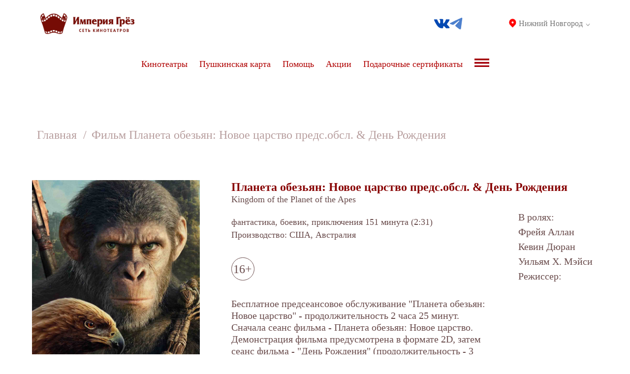

--- FILE ---
content_type: text/html; charset=UTF-8
request_url: https://xn--c1adbibb0aykc7n.xn--p1ai/film/Kingdom_of_the_Planet_of_the_Apes
body_size: 5254
content:
<!DOCTYPE html>
<html>
	<head>
		<meta HTTP-EQUIV="Expires" CONTENT="0"> 
		<meta name="viewport" content="width=1200">
		<meta charset="utf-8">
		<meta http-equiv="Content-type" content="text/html;charset=utf-8" />
		<meta http-equiv="X-UA-Compatible" content="IE=edge" />
		<meta property="og:image" content="/mobile_app/images/logo_ticket.png" /> <!-- для Viber -->
		<meta property="og:image" content="/mobile_app/images/logo_ticket.png" />
		<meta property="og:image" content="/mobile_app/images/logo_ticket.png" /> <!-- для Telegram & WhatsApp -->
		<meta name="description" content="«Империя Грёз» – одна из крупнейших российских кинопрокатных сетей, объединяющая под своим брендом 7 кинотеатров (34 кинозала, 4781 зрительских места): Небо, Индиго, Сормовский, Мир, Восторг в городе Кстово, Сигма в городе Ижевск и Престиж в п. Ува"/>
		<script src="https://xn--c1adbibb0aykc7n.xn--p1ai/components/jquery.min.js"></script>
		<link rel="shortcut icon" href="/favicon.ico" />
		<script src="https://xn--c1adbibb0aykc7n.xn--p1ai/js/vue.min.js"></script>		<script src="/js/vue/vuex3.6.2.js"></script>
		<title>Империя Грёз | Империя Грёз - сеть кинотеатров</title>	
		<script>
			
const DOMEN = "https://xn--c1adbibb0aykc7n.xn--p1ai/";
const DIRSITE = "/";
const CITY = "3248";
const CURRENT_DATE = "2026-01-29";
const STARTDIRSITE = "/film/Kingdom_of_the_Planet_of_the_Apes";
const PIXELNAME = "Kingdom_of_the_Planet_of_the_Apes";
const FILTER = "";
const SEANSE_PIXELNAME = "xep";		</script>
		<script src="https://xn--c1adbibb0aykc7n.xn--p1ai/js/vue-router.js"></script>		<script src="https://unpkg.com/vue-slick-carousel@1.0.6/dist/vue-slick-carousel.umd.js"></script>		<script type="text/javascript" src="https://xn--c1adbibb0aykc7n.xn--p1ai/components/slickslider/slick.min.js"></script>
		<link rel="stylesheet" href="https://xn--c1adbibb0aykc7n.xn--p1ai/components/slickslider/slick.css">
		<link rel="stylesheet" href="https://xn--c1adbibb0aykc7n.xn--p1ai/components/slickslider/slick-theme.css">		<!--<script src="https://xn--c1adbibb0aykc7n.xn--p1ai/js/script.js"></script>-->
	</head>
	<body class="full">
		<style>
			.topmenu>ul>li.city>a{
				padding-left:20px;
			}
			.bottom_line2.sbp_container{
				display: none;
			}
			.menu-buter{
				display: inline-block;
				width: 30px;
			}
			html header{
				background: #fff;
			}
			html .topmenu>ul>li>a {
				color: #b00303;
			}
			html .topmenu>ul>li.standart:hover>a {
				background-color: transparent;
				text-shadow: 0px 0px 1px #b00303;
			}

			html .topmenu>ul>li.standart:hover{
			}
		</style>
	<style>
		html header .flag-left{
				display: block;
				position: absolute;
				height: 100%;
				left: 0;
				top: 0;
			}
			html header .flag-right{
				display: block;
				position: absolute;
				height: 100%;
				right: 0;
				top: 0;
			}
			header .scontainer>.line1{
				position: relative;
				z-index:2;
				height: 95px;
				background-color: #fff;
				display: flex;
				align-items: center;
				justify-content: space-between;
				gap: 40px;
			}
			.line1__container{
				flex: 0 1 auto;
			}
			.line1__container--empty{
			}
			.line1__container--logo{
				flex: 0 0 20%;
			}
			.line1__container--soc{
				flex: 0 0 40%;
				display: flex;
				gap: 20px;
				justify-content: flex-end;
				align-items: center;
				height: 115px;
			}
			.logo-image{
				display: block;
				height: 44px;
			}
			.top-menu-element{
				color: rgb(119,119,119);
				font-size: 16px;
				text-decoration: none;
			}
			.soc{
				display: block;
				text-decoration: none;
			}
			.soc-image{
				display: block;
				height: 24px;
			}
			.soc-image--small{
				height: 20px;
			}
			html .topmenu>ul>li.city{
				height:70px;
			}

			html .topmenu>ul>li.city>a:before{
				background-image: url(/images/new_header/bottom_arrow.png);
				width: 9px;
				height: auto;
				bottom: 30px;
				height: 5px;
				background-size: 9px 5px;
				top: auto;
				right: 0;
			}
			html .topmenu>ul>li.city>a:after{
				content: '';
				position: absolute;
				display: block;
				left:0;
				top: 25px; 
				width: 15px;
				height: 18px;

				background-image: url(/images/new_header/city_marker.png);
				background-position: center center;
				background-size: 15px 18px;
				background-repeat: no-repeat;
			}
			html .topmenu>ul>li.city>a{
				padding-right: 15px;
				color: rgb(119,119,119);
				font-size: 16px;
			}

			header>.line2{
				position: relative;
				z-index:1;
				display: block;
				height: 70px;
			}
			nav.topmenu{
				display: flex;
				align-items: center;
				justify-content: center;
			}
			html .topmenu>ul>li>a{
				height: 90px;
				line-height: 70px;
				padding-right: 
			}
			html header{
				line-height: 70px;
			}
			html .topmenu>ul>li>ul{
				top: 90px;
			}
			html .topmenu>ul>li.city>a {
				height: 70px;
			}
			html .topmenu>ul.city_ul>li>ul{
				top: 70px;
				z-index: 9999999;
			}
			html .topmenu>ul>li.city>a{
				height: 70px;
				line-height: 70px;
			}
	</style>
	<div class="topform_container">
  <div id="arenda_form"></div>
</div>
<div id="router" :class="classWindow"></div>		<div class="wrapper">
			<header>
				<div class="scontainer">
					<div class="line1">
						<div class="line1__container--logo">
							<a href="/">			
																<img class="logo-image" src="https://xn--c1adbibb0aykc7n.xn--p1ai/images/logo/old_red/logo_long_standart.png">
															</a>
						</div>
						<div class="line1__container line1__container--empty"></div>
						<!--<div class="line1__container">
							<a class="top-menu-element" href="/sertifikat">
								Подарочные сертификаты
							</a>
						</div>
						<div class="line1__container">
							<a class="top-menu-element" href="/arenda">
								Аренда
							</a>
						</div>
						<div class="line1__container">
							<a class="top-menu-element" href="/help">
								Помошь
							</a>
						</div>-->
						<div class="line1__container--soc">
							<a class="top-menu-element" href="https://vk.ru/imperiagrez">
								<img class="soc-image soc-image--small" src="/images/soc/vk_blue.png">
							</a>
							<a class="top-menu-element" href="https://t.me/imperiagreznn">
								<img class="soc-image" src="/images/soc/tg_blue.png">
							</a>
						</div>
						<div class="line1__container">
							<div class="topmenu">
	<ul class="city_ul">
		<li class="has_childrens city">
			<a class="">Нижний Новгород</a>
			<ul class="">
									<li class="standart">
						<a href="javascript:ChangeCity(3248)">Нижний Новгород</a>
					</li>
										<li class="standart">
						<a href="javascript:ChangeCity(3249)">Кстово</a>
					</li>
										<li class="standart">
						<a href="javascript:ChangeCity(3250)">Ижевск</a>
					</li>
										<li class="standart">
						<a href="javascript:ChangeCity(5521)">Ува</a>
					</li>
								</ul>
		</li>
	</ul>
</div>						</div>
					</div>
					<div class="line2">
						<nav class="topmenu">
							<ul><li class="has_childrens standart"><a href="https://xn--c1adbibb0aykc7n.xn--p1ai/kinoteatry/">Кинотеатры</a><ul><li class="standart"><a href="javascript:window.APPRouter.Kt('Nebo')">Небо</a></li><li class="standart"><a href="javascript:window.APPRouter.Kt('Indigo')">Индиго</a></li><li class="standart"><a href="javascript:window.APPRouter.Kt('Sormovskij')">Сормовский</a></li><li class="standart"><a href="javascript:window.APPRouter.Kt('Mir')">Мир</a></li><li class="standart"><a href="javascript:window.APPRouter.Kt('Vostorg')">Восторг</a></li></ul></li><li class="standart"><a href="https://xn--c1adbibb0aykc7n.xn--p1ai/pushkinskaya_karta/">Пушкинская карта</a></li><li class="standart"><a href="https://xn--c1adbibb0aykc7n.xn--p1ai/help/">Помощь</a></li><li class="standart"><a href="javascript:window.APPRouter.Stocks();">Акции</a></li><li class="standart"><a href="https://xn--c1adbibb0aykc7n.xn--p1ai/sertifikat">Подарочные сертификаты</a></li><li class="has_childrens standart"><a href="https://xn--c1adbibb0aykc7n.xn--p1ai/about/index"><img src='/images/buter.svg' class='menu-buter'></a><ul><li class="standart"><a href="https://xn--c1adbibb0aykc7n.xn--p1ai/about/index">О сети "Империя Грёз"</a></li><li class="standart"><a href="https://xn--c1adbibb0aykc7n.xn--p1ai/about/kontakty">Контакты</a></li><li class="standart"><a href="https://xn--c1adbibb0aykc7n.xn--p1ai/sertifikat">Подарочный сертификат</a></li><li class="standart"><a href="https://xn--c1adbibb0aykc7n.xn--p1ai/klubnaya-karta">Клубная карта</a></li><li class="standart"><a href="https://xn--c1adbibb0aykc7n.xn--p1ai/arenda">Аренда кинозала</a></li><li class="standart"><a href="https://xn--c1adbibb0aykc7n.xn--p1ai/about/reklamodateliam/">Рекламодателям</a></li><li class="standart"><a href="https://xn--c1adbibb0aykc7n.xn--p1ai/job">Вакансии</a></li><li class="standart"><a href="https://xn--c1adbibb0aykc7n.xn--p1ai/about/faq/">Часто задаваемые вопросы</a></li></ul></li></ul>						</nav>
					</div>
				</div>
			</header>
						<main><link type="text/css" href="https://xn--c1adbibb0aykc7n.xn--p1ai/css/film.css?v=582755" rel="stylesheet">
<script src="https://xn--c1adbibb0aykc7n.xn--p1ai/js/page_film.js?v=582755"></script>
<section class="scontainer np">
	<div class="breadcrumb tpadding20 bpadding20">
		<ul class="breadcrumb"><li class="active-item"><a href="/">Главная</a></li><li class="last-item"><a>Фильм Планета обезьян: Новое царство предс.обсл. & День Рождения</a></li></ul>	</div>
	<div class="filmsection">
		<div class="ccontainer npv margin8">
			<div class="column x-4 tar poster_container">
				<img src="/wp-content/films/20240624030149_9062.jpg" class="poster">
			</div>
			<div class="column x-8 has_button">
				<h1>Планета обезьян: Новое царство предс.обсл. & День Рождения</h1>
									<div class="title_eng">Kingdom of the Planet of the Apes</div>
								<div class="ccontainer npv">
					<div class="column x-9">
													<div class="genre">
								фантастика, боевик, приключения									<span class="length">151 минута (2:31)</span>
																</div>
													<div class="country">
								<strong>Производство:</strong>
								США, Австралия							</div>
													<div class="age">16+</div>
													<div class="opisanie"><p>Бесплатное предсеансовое обслуживание &quot;Планета обезьян: Новое царство&quot; - продолжительность 2 часа 25 минут.<br />
Сначала сеанс фильма - Планета обезьян: Новое царство. Демонстрация фильма предусмотрена в формате 2D, затем сеанс фильма - &quot;День Рождения&quot; (продолжительность - 3 минуты).<rb><br />
Несколько поколений после правления Цезаря. Обезьяны являются доминирующим видом, живущим в гармонии, а люди вынуждены оставаться в тени. Пока новый тиранический лидер обезьян строит свою империю, один молодой шимпанзе отправляется в путешествие, которое заставит его усомниться во всём, что он знал о прошлом, и сделать выбор, который определит будущее как обезьян, так и людей.</rb></p></div>
																			<a href="javascript:void(0);" class="trailer" onclick="Scroll('#viewtrailer', 500);">Смотреть трейлер</a>
													<div class="ccontainer">
													</div>
					</div>
					<div class="column x-3">
						<div class="in_role_title">
							<strong>В ролях:</strong>
						</div>
						<ul class="in_role_list">
														<li>
									<a target="_blank" href="http://www.kinopoisk.ru/name/4632181">Фрейя Аллан</a>
								</li>
																<li>
									<a target="_blank" href=" http://www.kinopoisk.ru/name/22619"> Кевин Дюран</a>
								</li>
																<li>
									<a target="_blank" href=" http://www.kinopoisk.ru/name/11360"> Уильям Х. Мэйси</a>
								</li>
														</ul>
						<div class="in_role_title">
							<strong>Режиссер:</strong>
						</div>
						<div class="director">
													</div>
					</div>
				</div>
			</div>
		</div>
	</div>
</section>
<div class="timetable-container">
	<div class="scontainer">
		<div id="seanses_container"></div>
	</div>
</div>
	<div class="">
		<section class="scontainer">
			<section class="section_trailer" id="viewtrailer">
				<div class="scontainer np">
					<!--<h2 class="trailer_title">Трейлер</h2>-->
					<div class="trailer_container tac">
						<div class="dib">
							<iframe autoplay style="max-width: 100%;" width="960" height="550" src="https://www.youtube.com/embed/AZ3NZiIZay4?feature=shared?autoplay=1" frameborder="0" allowfullscreen></iframe>						</div>
					</div>
				</div>
			</section>
		</section>
	</div>



<style>
	body .section_trailer{
		background-color: #fff;
		padding-bottom: 0;
	}
	.timetable-container{
		padding-top: 30px;
		padding-bottom: 90px;
		background-color: #f9f1f1;
	}
	.has_hallplan{
		margin-left: 20px;
    margin-right: 20px;
	}
</style>		</main>
		<footer class="mainfooter">
			<div class="scontainer np tac">
				<div class="bottom_chapter">
					<ul class="bottommenu_list">
						<li><a href="/kinoteatry/">Кинотеатры</a></li>
						<li><a href="/stocks/">Акции</a></li>
						<li><a href="/arenda/">Аренда</a></li>
						<!--<li><a href="/o_nas/">О нас</a></li>-->
						<li><a href="/help/">Помощь</a></li>
					</ul>
					<ul class="bottommenu_list2">
						<li><a href="#">Империя Грёз</a></li>
						<!--<li><a href="#">Справка</a></li>-->
						<li><a href="/about/prav_info/">Правовая информация</a></li>
												<li><a href="/sertifikat/">Подарочные сертификаты</a></li>
						<li><a href="/refund/">Возврат билетов</a></li>
					</ul>
					<ul class="app_container">
						<li>
							<a href="https://itunes.apple.com/ru/app/%D0%B8%D0%BC%D0%BF%D0%B5%D1%80%D0%B8%D1%8F-%D0%B3%D1%80%D1%91%D0%B7/id1392334241?mt=8">	
								<img src="https://xn--c1adbibb0aykc7n.xn--p1ai/images/unnamed3.png" class="">
							</a>
						</li>
						<li>
							<a href="https://play.google.com/store/apps/details?id=ru.it_electronica.ig_cc">	
								<img src="https://xn--c1adbibb0aykc7n.xn--p1ai/images/unnamed2.png" class="">
							</a>
						</li>
						<li>
							<a href="https://appgallery.huawei.com/app/C106673945">	
								<img src="https://xn--c1adbibb0aykc7n.xn--p1ai/images/unnamed4.png" class="">
							</a>
						</li>
					</ul>
					<div class="tac">
											</div>
					<div class="soc_container tmargin10">
						<div class="tac">
															<a class="item" href="https://vk.com/imperiagrez">
									<img src="/images/vk_colored.png">
								</a>
															<a class="item" href="https://t.me/imperiagreznn">
									<img src="/images/tg_colored.png">
								</a>
													</div>
					</div>
					<div class="small_text">
						Империя Грёз - сеть кинотеатров.
						<br>Все права защищены
					</div>			
				</div>
			</div>
		</footer>
		</div>
		<div class="loading-message">Подождите...</div>
					<!-- Yandex.Metrika counter -->
			<script type="text/javascript" >
			   (function(m,e,t,r,i,k,a){m[i]=m[i]||function(){(m[i].a=m[i].a||[]).push(arguments)};
			   m[i].l=1*new Date();k=e.createElement(t),a=e.getElementsByTagName(t)[0],k.async=1,k.src=r,a.parentNode.insertBefore(k,a)})
			   (window, document, "script", "https://mc.yandex.ru/metrika/tag.js", "ym");

			   ym(79696846, "init", {
					clickmap:true,
					trackLinks:true,
					accurateTrackBounce:true
			   });
			</script>
			<noscript><div><img src="https://mc.yandex.ru/watch/79696846" style="position:absolute; left:-9999px;" alt="" /></div></noscript>
			<!-- /Yandex.Metrika counter -->
						</body>
</html>

--- FILE ---
content_type: text/html; charset=UTF-8
request_url: https://xn--c1adbibb0aykc7n.xn--p1ai/API/getArendaInfo
body_size: 2280
content:
{"success":true,"results":[{"i_theatre":"0","s_theatre":"","s_theatre_list":[{"id":"7","s_title":"Небо"},{"id":"5","s_title":"Индиго"},{"id":"1","s_title":"Сормовский"},{"id":"4","s_title":"Мир"},{"id":"6","s_title":"Восторг"}],"id":"0","s_title":"","s_hall_type":[{"s_type":"","s_title":"Зал","id":"Зал"}],"s_films":[[{"s_title":"Фильм","id":"Фильм"}]]},{"i_theatre":"7","s_theatre":"Небо","s_hall_type":[{"s_title":"Выберите зал","id":"Выберите зал"},{"s_title":"Зал 1 (127 мест)","id":"Зал 1 (127 мест)"},{"s_title":"Зал 2 (130 мест)","id":"Зал 2 (130 мест)"},{"s_title":"Зал 3 (130 мест)","id":"Зал 3 (130 мест)"},{"s_title":"Зал 4 (111 мест)","id":"Зал 4 (111 мест)"},{"s_title":"Зал 5 (130 мест)","id":"Зал 5 (130 мест)"},{"s_title":"Зал 6 (127 мест)","id":"Зал 6 (127 мест)"},{"s_title":"Зал 7 (130 мест)","id":"Зал 7 (130 мест)"},{"s_title":"Зал Atmos (299 мест)","id":"Зал Atmos (299 мест)"},{"s_title":"VIP зал (14 мест)","id":"VIP зал (14 мест)"}],"s_films":[[{"id":"-1","s_title":"Предоставляет клиент"},{"id":"-2","s_title":"Фильм из репертуара кинотеатра"},{"id":"-3","s_title":"Без видеоконтента"}]],"s_title":"Небо"},{"i_theatre":"5","s_theatre":"Индиго","s_hall_type":[{"s_title":"Выберите зал","id":"Выберите зал"},{"s_title":"Зал 1 (119 мест)","id":"Зал 1 (119 мест)"},{"s_title":"Зал 2 (102 места)","id":"Зал 2 (102 места)"},{"s_title":"Зал 3 (93 места)","id":"Зал 3 (93 места)"},{"s_title":"Зал 4 (140 мест)","id":"Зал 4 (140 мест)"},{"s_title":"Зал 5 (140 мест)","id":"Зал 5 (140 мест)"},{"s_title":"Зал 6 (140 мест)","id":"Зал 6 (140 мест)"},{"s_title":"Зал 7 (140 мест)","id":"Зал 7 (140 мест)"},{"s_title":"VIP зал (42 места)","id":"VIP зал (42 места)"},{"s_title":"Зал 9 (102 места)","id":"Зал 9 (102 места)"},{"s_title":"Зал 10 (119 мест)","id":"Зал 10 (119 мест)"}],"s_films":[[{"id":"-1","s_title":"Предоставляет клиент"},{"id":"-2","s_title":"Фильм из репертуара кинотеатра"},{"id":"-3","s_title":"Без видеоконтента"}]],"s_title":"Индиго"},{"i_theatre":"1","s_theatre":"Сормовский","s_hall_type":[{"s_title":"Выберите зал","id":"Выберите зал"},{"s_title":"Зал 1 (232 места)","id":"Зал 1 (232 места)"},{"s_title":"Зал 2 (128 мест)","id":"Зал 2 (128 мест)"},{"s_title":"Зал 3 (141 место)","id":"Зал 3 (141 место)"},{"s_title":"Зал 4 (209 мест)","id":"Зал 4 (209 мест)"},{"s_title":"Зал 5 (104 места)","id":"Зал 5 (104 места)"}],"s_films":[[{"id":"-1","s_title":"Предоставляет клиент"},{"id":"-2","s_title":"Фильм из репертуара кинотеатра"},{"id":"-3","s_title":"Без видеоконтента"}]],"s_title":"Сормовский"},{"i_theatre":"4","s_theatre":"Мир","s_hall_type":[{"s_title":"Выберите зал","id":"Выберите зал"},{"s_title":"Зал 1 (431 место)","id":"Зал 1 (431 место)"},{"s_title":"Зал 2 (132 места)","id":"Зал 2 (132 места)"}],"s_films":[[{"id":"-1","s_title":"Предоставляет клиент"},{"id":"-2","s_title":"Фильм из репертуара кинотеатра"},{"id":"-3","s_title":"Без видеоконтента"}]],"s_title":"Мир"},{"i_theatre":"6","s_theatre":"Восторг","s_hall_type":[{"s_title":"Выберите зал","id":"Выберите зал"},{"s_title":"Зал 1 (124 места)","id":"Зал 1 (124 места)"},{"s_title":"Зал 2 (124 места)","id":"Зал 2 (124 места)"}],"s_films":[[{"id":"-1","s_title":"Предоставляет клиент"},{"id":"-2","s_title":"Фильм из репертуара кинотеатра"},{"id":"-3","s_title":"Без видеоконтента"}]],"s_title":"Восторг"}]}

--- FILE ---
content_type: text/html; charset=UTF-8
request_url: https://xn--c1adbibb0aykc7n.xn--p1ai/API/timetableFilm/Kingdom_of_the_Planet_of_the_Apes
body_size: 2639
content:
{"success":true,"results":{"s_title_en":"Kingdom of the Planet of the Apes","s_country":"США, Австралия","title":"Планета обезьян: Новое царство предс.обсл. & День Рождения","poster":"https:\/\/xn--c1adbibb0aykc7n.xn--p1ai\/wp-content\/films\/20240624030149_9062.jpg","age":"16+","detail":"<p>Бесплатное предсеансовое обслуживание &quot;Планета обезьян: Новое царство&quot; - продолжительность 2 часа 25 минут.<br \/>\r\nСначала сеанс фильма - Планета обезьян: Новое царство. Демонстрация фильма предусмотрена в формате 2D, затем сеанс фильма - &quot;День Рождения&quot; (продолжительность - 3 минуты).<rb><br \/>\r\nНесколько поколений после правления Цезаря. Обезьяны являются доминирующим видом, живущим в гармонии, а люди вынуждены оставаться в тени. Пока новый тиранический лидер обезьян строит свою империю, один молодой шимпанзе отправляется в путешествие, которое заставит его усомниться во всём, что он знал о прошлом, и сделать выбор, который определит будущее как обезьян, так и людей.<\/rb><\/p>","trailer":"<iframe autoplay style=\"max-width: 100%;\" width=\"100%\" height=\"205\" src=\"https:\/\/www.youtube.com\/embed\/AZ3NZiIZay4?feature=shared?autoplay=1\" frameborder=\"0\" allowfullscreen><\/iframe>","infoStr":"~151 минута (2:31), фантастика, боевик, приключения","infoStr1":"151 минута (2:31)","infoStr2":"фантастика, боевик, приключения"}}

--- FILE ---
content_type: text/html; charset=UTF-8
request_url: https://xn--c1adbibb0aykc7n.xn--p1ai/API/timetableSeanses/Kingdom_of_the_Planet_of_the_Apes?kt=all&date=2026-01-29&format=all&type=film
body_size: 1952
content:
{"success":true,"results":{"formats":[{"s_title":"\u0412\u0441\u0435 \u0444\u043e\u0440\u043c\u0430\u0442\u044b","id":"all"}],"kts":[{"s_title":"\u0412\u0441\u0435 \u041a\u0438\u043d\u043e\u0442\u0435\u0430\u0442\u0440\u044b","id":"all"}],"films":[{"id":"all","s_title":"\u0412\u0441\u0435 \u0444\u0438\u043b\u044c\u043c\u044b"}],"otladka":{"p_show_timetable_range_desktop":{"results":[],"count":0,"success":"true"},"p_timetable":{"results":[],"count":0,"success":"true"},"p_show_theatre_list_by_film_pixelname":{"results":[],"count":0,"success":"true"}},"otladka2":["p_show_timetable_range_desktop","p_timetable","p_show_theatre_list_by_film_pixelname"],"otladka3":[{"v":"55362607829b4400145b0ef42111cb8eacea687bfe04e05fbe48920b8ba90bea2ddfe60b","t":"text"},{"v":"null","t":"int"},{"v":"null","t":"int"},{"v":"null","t":"int"},{"v":3248,"t":"int"}],"timetable":[],"datesJson":"[]"}}

--- FILE ---
content_type: text/html; charset=UTF-8
request_url: https://xn--c1adbibb0aykc7n.xn--p1ai/API/timetableSeanses/Kingdom_of_the_Planet_of_the_Apes?kt=all&format=all&type=film
body_size: 1632
content:
{"success":false,"results":[]}

--- FILE ---
content_type: text/css
request_url: https://xn--c1adbibb0aykc7n.xn--p1ai/css/film.css?v=582755
body_size: 15052
content:
@charset "UTF-8";@font-face{font-family:ProximaNova-Semibold;src:url(/ig2xx/css/fonts/ProximaNova-Semibold.ttf)}@font-face{font-family:OpenSans;src:url(/ig2xx/css/fonts/OpenSans-Regular.ttf)}@font-face{font-family:OpenSans-SemiBold;src:url(/ig2xx/css/fonts/OpenSans-SemiBold.ttf)}@font-face{font-family:OpenSans-Bold;src:url(/ig2xx/css/fonts/OpenSans-Bold.ttf)}@font-face{font-family:OpenSans-ExtraBold;src:url(/ig2xx/css/fonts/OpenSans-ExtraBold.ttf)}@font-face{font-family:Proxima Nova Bl;src:url(/ig2xx/css/fonts/ProximaNova-Black.eot);src:local("Proxima Nova Black"),local("ProximaNova-Black"),url(/ig2xx/css/fonts/ProximaNova-Black.eot?#iefix) format("embedded-opentype"),url(/ig2xx/css/fonts/ProximaNova-Black.woff2) format("woff2"),url(/ig2xx/css/fonts/ProximaNova-Black.woff) format("woff"),url(/ig2xx/css/fonts/ProximaNova-Black.ttf) format("truetype");font-weight:900;font-style:normal}@font-face{font-family:Proxima Nova Eb;src:url(/ig2xx/css/fonts/ProximaNova-Extrabld.eot);src:local("Proxima Nova Extrabold"),local("ProximaNova-Extrabld"),url(/ig2xx/css/fonts/ProximaNova-Extrabld.eot?#iefix) format("embedded-opentype"),url(/ig2xx/css/fonts/ProximaNova-Extrabld.woff2) format("woff2"),url(/ig2xx/css/fonts/ProximaNova-Extrabld.woff) format("woff"),url(/ig2xx/css/fonts/ProximaNova-Extrabld.ttf) format("truetype");font-weight:800;font-style:normal}@font-face{font-family:Proxima Nova B;src:url(/ig2xx/css/fonts/ProximaNova-Bold.eot);src:local("Proxima Nova Bold"),local("ProximaNova-Bold"),url(/ig2xx/css/fonts/ProximaNova-Bold.eot?#iefix) format("embedded-opentype"),url(/ig2xx/css/fonts/ProximaNova-Bold.woff2) format("woff2"),url(/ig2xx/css/fonts/ProximaNova-Bold.woff) format("woff"),url(/ig2xx/css/fonts/ProximaNova-Bold.ttf) format("truetype");font-weight:700;font-style:normal}@font-face{font-family:Proxima Nova Rg;src:url(/ig2xx/css/fonts/ProximaNova-Regular.eot);src:local("Proxima Nova Regular"),local("ProximaNova-Regular"),url(/ig2xx/css/fonts/ProximaNova-Regular.eot?#iefix) format("embedded-opentype"),url(/ig2xx/css/fonts/ProximaNova-Regular.woff2) format("woff2"),url(/ig2xx/css/fonts/ProximaNova-Regular.woff) format("woff"),url(/ig2xx/css/fonts/ProximaNova-Regular.ttf) format("truetype");font-weight:400;font-style:normal}@font-face{font-family:Proxima Nova Sb;src:url(/ig2xx/css/fonts/ProximaNova-Semibold.eot);src:local("Proxima Nova Semibold"),local("ProximaNova-Semibold"),url(/ig2xx/css/fonts/ProximaNova-Semibold.eot?#iefix) format("embedded-opentype"),url(/ig2xx/css/fonts/ProximaNova-Semibold.woff2) format("woff2"),url(/ig2xx/css/fonts/ProximaNova-Semibold.woff) format("woff"),url(/ig2xx/css/fonts/ProximaNova-Semibold.ttf) format("truetype");font-weight:600;font-style:normal}.m0a{margin-left:auto;margin-right:auto}.tac{text-align:center}.tar{text-align:right}.tal{text-align:left}.taj{text-align:justify}.ttuc{text-transform:uppercase}.w100{width:100%}.fl{float:left}.fr{float:right}.pr{position:relative}.pa{position:absolute}.db{display:block}.dib{display:inline-block}.white{color:#fff}.hidden{display:none}.loading{font-size:20px;text-align:center;color:#694b4b;margin:30px 0}body{padding:0;margin:0;font-size:16px;font-family:Proxima Nova Rg}body.full{min-width:1200px}*{scrollbar-width:thin;scrollbar-color:#b00303 #fff;box-sizing:border-box}::-webkit-scrollbar{width:12px}::-webkit-scrollbar-track{background:#fff;border-radius:12px}::-webkit-scrollbar-thumb{background-color:#b00303;border-radius:20px;border:3px solid transparent;cursor:pointer}strong{font-weight:100;font-family:Proxima Nova B}.fade{position:fixed;top:0;left:0;width:100%;height:100%;opacity:.5;background-color:#000;z-index:900;display:none}.fade.show{display:block}.modal{position:fixed;top:20px;left:0;right:0;margin-left:auto;margin-right:auto;background-color:#fff;display:none;z-index:1000}.modal.show{display:block}.finish_text{color:#fff;font-size:20px}.redbutton{border-radius:3px;line-height:59px;width:250px;max-width:100%;color:#fff;text-align:center;font-size:24px;text-decoration:none;display:block;margin-top:9px;cursor:pointer;background:linear-gradient(91.42deg,#b00303 4.29%,#880303)}.redbutton.lined{background:transparent;color:#b00303;border-radius:5px;border:3px solid #b00303;line-height:1em;padding:14px 0;font-family:Proxima Nova B}.greybutton{border-radius:3px;line-height:59px;color:#fff;text-align:center;text-decoration:none;display:block;margin-top:9px;cursor:pointer;background:linear-gradient(91.42deg,#999 4.29%,#666)}.greybutton,.input{width:250px;max-width:100%;font-size:24px}.input{border-radius:3px;line-height:55px;display:inline-block;color:#6f6f6f;border:1px solid #c4c4c4;outline:none}.scontainer{width:100%;max-width:100%;padding:0 16px 16px;margin:0 auto}.scontainer,.scontainer.not_overflow{overflow-x:visible;overflow-y:visible}.scontainer.np{padding:0}@media (min-width:1920px){.scontainer{width:1600px}}@media (min-width:1600px) and (max-width:1919px){.scontainer{width:1500px}}@media (min-width:1200px) and (max-width:1599px){.scontainer{width:1150px}}@media (min-width:1023px) and (max-width:1199px){.scontainer{width:100%}}@media (min-width:1199px) and (max-width:1023px){.scontainer{width:100%}}@media (min-width:768px) and (max-width:991px){.scontainer{width:100%}}@media (min-width:500px) and (max-width:767px){.scontainer{width:100%}}.margin0{margin:0}.lmargin0{margin-left:0}.rmargin0{margin-right:0}.tmargin0{margin-top:0}.bmargin0{margin-bottom:0}.padding0{padding:0}.lpadding0{padding-left:0}.rpadding0{padding-right:0}.tpadding0{padding-top:0}.bpadding0{padding-bottom:0}.margin1{margin:4px}.lmargin1{margin-left:4px}.rmargin1{margin-right:4px}.tmargin1{margin-top:4px}.bmargin1{margin-bottom:4px}.padding1{padding:4px}.lpadding1{padding-left:4px}.rpadding1{padding-right:4px}.tpadding1{padding-top:4px}.bpadding1{padding-bottom:4px}.margin2{margin:8px}.lmargin2{margin-left:8px}.rmargin2{margin-right:8px}.tmargin2{margin-top:8px}.bmargin2{margin-bottom:8px}.padding2{padding:8px}.lpadding2{padding-left:8px}.rpadding2{padding-right:8px}.tpadding2{padding-top:8px}.bpadding2{padding-bottom:8px}.margin3{margin:12px}.lmargin3{margin-left:12px}.rmargin3{margin-right:12px}.tmargin3{margin-top:12px}.bmargin3{margin-bottom:12px}.padding3{padding:12px}.lpadding3{padding-left:12px}.rpadding3{padding-right:12px}.tpadding3{padding-top:12px}.bpadding3{padding-bottom:12px}.margin4{margin:16px}.lmargin4{margin-left:16px}.rmargin4{margin-right:16px}.tmargin4{margin-top:16px}.bmargin4{margin-bottom:16px}.padding4{padding:16px}.lpadding4{padding-left:16px}.rpadding4{padding-right:16px}.tpadding4{padding-top:16px}.bpadding4{padding-bottom:16px}.margin5{margin:20px}.lmargin5{margin-left:20px}.rmargin5{margin-right:20px}.tmargin5{margin-top:20px}.bmargin5{margin-bottom:20px}.padding5{padding:20px}.lpadding5{padding-left:20px}.rpadding5{padding-right:20px}.tpadding5{padding-top:20px}.bpadding5{padding-bottom:20px}.margin6{margin:24px}.lmargin6{margin-left:24px}.rmargin6{margin-right:24px}.tmargin6{margin-top:24px}.bmargin6{margin-bottom:24px}.padding6{padding:24px}.lpadding6{padding-left:24px}.rpadding6{padding-right:24px}.tpadding6{padding-top:24px}.bpadding6{padding-bottom:24px}.margin7{margin:28px}.lmargin7{margin-left:28px}.rmargin7{margin-right:28px}.tmargin7{margin-top:28px}.bmargin7{margin-bottom:28px}.padding7{padding:28px}.lpadding7{padding-left:28px}.rpadding7{padding-right:28px}.tpadding7{padding-top:28px}.bpadding7{padding-bottom:28px}.margin8{margin:32px}.lmargin8{margin-left:32px}.rmargin8{margin-right:32px}.tmargin8{margin-top:32px}.bmargin8{margin-bottom:32px}.padding8{padding:32px}.lpadding8{padding-left:32px}.rpadding8{padding-right:32px}.tpadding8{padding-top:32px}.bpadding8{padding-bottom:32px}.margin9{margin:36px}.lmargin9{margin-left:36px}.rmargin9{margin-right:36px}.tmargin9{margin-top:36px}.bmargin9{margin-bottom:36px}.padding9{padding:36px}.lpadding9{padding-left:36px}.rpadding9{padding-right:36px}.tpadding9{padding-top:36px}.bpadding9{padding-bottom:36px}.margin10{margin:40px}.lmargin10{margin-left:40px}.rmargin10{margin-right:40px}.tmargin10{margin-top:40px}.bmargin10{margin-bottom:40px}.padding10{padding:40px}.lpadding10{padding-left:40px}.rpadding10{padding-right:40px}.tpadding10{padding-top:40px}.bpadding10{padding-bottom:40px}.margin11{margin:44px}.lmargin11{margin-left:44px}.rmargin11{margin-right:44px}.tmargin11{margin-top:44px}.bmargin11{margin-bottom:44px}.padding11{padding:44px}.lpadding11{padding-left:44px}.rpadding11{padding-right:44px}.tpadding11{padding-top:44px}.bpadding11{padding-bottom:44px}.margin12{margin:48px}.lmargin12{margin-left:48px}.rmargin12{margin-right:48px}.tmargin12{margin-top:48px}.bmargin12{margin-bottom:48px}.padding12{padding:48px}.lpadding12{padding-left:48px}.rpadding12{padding-right:48px}.tpadding12{padding-top:48px}.bpadding12{padding-bottom:48px}.margin13{margin:52px}.lmargin13{margin-left:52px}.rmargin13{margin-right:52px}.tmargin13{margin-top:52px}.bmargin13{margin-bottom:52px}.padding13{padding:52px}.lpadding13{padding-left:52px}.rpadding13{padding-right:52px}.tpadding13{padding-top:52px}.bpadding13{padding-bottom:52px}.margin14{margin:56px}.lmargin14{margin-left:56px}.rmargin14{margin-right:56px}.tmargin14{margin-top:56px}.bmargin14{margin-bottom:56px}.padding14{padding:56px}.lpadding14{padding-left:56px}.rpadding14{padding-right:56px}.tpadding14{padding-top:56px}.bpadding14{padding-bottom:56px}.margin15{margin:60px}.lmargin15{margin-left:60px}.rmargin15{margin-right:60px}.tmargin15{margin-top:60px}.bmargin15{margin-bottom:60px}.padding15{padding:60px}.lpadding15{padding-left:60px}.rpadding15{padding-right:60px}.tpadding15{padding-top:60px}.bpadding15{padding-bottom:60px}.margin16{margin:64px}.lmargin16{margin-left:64px}.rmargin16{margin-right:64px}.tmargin16{margin-top:64px}.bmargin16{margin-bottom:64px}.padding16{padding:64px}.lpadding16{padding-left:64px}.rpadding16{padding-right:64px}.tpadding16{padding-top:64px}.bpadding16{padding-bottom:64px}.margin17{margin:68px}.lmargin17{margin-left:68px}.rmargin17{margin-right:68px}.tmargin17{margin-top:68px}.bmargin17{margin-bottom:68px}.padding17{padding:68px}.lpadding17{padding-left:68px}.rpadding17{padding-right:68px}.tpadding17{padding-top:68px}.bpadding17{padding-bottom:68px}.margin18{margin:72px}.lmargin18{margin-left:72px}.rmargin18{margin-right:72px}.tmargin18{margin-top:72px}.bmargin18{margin-bottom:72px}.padding18{padding:72px}.lpadding18{padding-left:72px}.rpadding18{padding-right:72px}.tpadding18{padding-top:72px}.bpadding18{padding-bottom:72px}.margin19{margin:76px}.lmargin19{margin-left:76px}.rmargin19{margin-right:76px}.tmargin19{margin-top:76px}.bmargin19{margin-bottom:76px}.padding19{padding:76px}.lpadding19{padding-left:76px}.rpadding19{padding-right:76px}.tpadding19{padding-top:76px}.bpadding19{padding-bottom:76px}.margin20{margin:80px}.lmargin20{margin-left:80px}.rmargin20{margin-right:80px}.tmargin20{margin-top:80px}.bmargin20{margin-bottom:80px}.padding20{padding:80px}.lpadding20{padding-left:80px}.rpadding20{padding-right:80px}.tpadding20{padding-top:80px}.bpadding20{padding-bottom:80px}@media (min-width:1400px) and (max-width:9999px){.hidden-xl{display:none!important}.np-xl{padding:0!important}.npr-xl{padding-right:0!important}.npl-xl{padding-left:0!important}.npеt-xl{padding-top:0!important}.npb-xl{padding-bottom:0!important}}@media (min-width:1200px) and (max-width:1399px){.hidden-lg{display:none!important}.np-lg{padding:0!important}.npr-lg{padding-right:0!important}.npl-lg{padding-left:0!important}.npеt-lg{padding-top:0!important}.npb-lg{padding-bottom:0!important}}@media (min-width:1024px) and (max-width:1199px){.hidden-md{display:none!important}.np-md{padding:0!important}.npr-md{padding-right:0!important}.npl-md{padding-left:0!important}.npеt-md{padding-top:0!important}.npb-md{padding-bottom:0!important}}@media (min-width:992px) and (max-width:1023px){.hidden-sm{display:none!important}.np-sm{padding:0!important}.npr-sm{padding-right:0!important}.npl-sm{padding-left:0!important}.npеt-sm{padding-top:0!important}.npb-sm{padding-bottom:0!important}}@media (min-width:768px) and (max-width:991px){.hidden-xs{display:none!important}.np-xs{padding:0!important}.npr-xs{padding-right:0!important}.npl-xs{padding-left:0!important}.npеt-xs{padding-top:0!important}.npb-xs{padding-bottom:0!important}}@media (min-width:360px) and (max-width:767px){.hidden-xxs{display:none!important}.np-xxs{padding:0!important}.npr-xxs{padding-right:0!important}.npl-xxs{padding-left:0!important}.npеt-xxs{padding-top:0!important}.npb-xxs{padding-bottom:0!important}}@media (min-width:0px) and (max-width:359px){.hidden-zx{display:none!important}.np-zx{padding:0!important}.npr-zx{padding-right:0!important}.npl-zx{padding-left:0!important}.npеt-zx{padding-top:0!important}.npb-zx{padding-bottom:0!important}}.column{position:relative;max-width:100%;padding:16px;box-sizing:border-box}@media (min-width:1400px) and (max-width:9999px){.column.x-xl-12{flex:0 0 auto!important;width:100%!important}.column.lpush-xl-12{left:-100%}.column.rpush-xl-12{left:100%}}@media (min-width:1200px) and (max-width:1399px){.column.x-lg-12{flex:0 0 auto!important;width:100%!important}.column.lpush-lg-12{left:-100%}.column.rpush-lg-12{left:100%}}@media (min-width:1024px) and (max-width:1199px){.column.x-md-12{flex:0 0 auto!important;width:100%!important}.column.lpush-md-12{left:-100%}.column.rpush-md-12{left:100%}}@media (min-width:992px) and (max-width:1023px){.column.x-sm-12{flex:0 0 auto!important;width:100%!important}.column.lpush-sm-12{left:-100%}.column.rpush-sm-12{left:100%}}@media (min-width:768px) and (max-width:991px){.column.x-xs-12{flex:0 0 auto!important;width:100%!important}.column.lpush-xs-12{left:-100%}.column.rpush-xs-12{left:100%}}@media (min-width:360px) and (max-width:767px){.column.x-xxs-12{flex:0 0 auto!important;width:100%!important}.column.lpush-xxs-12{left:-100%}.column.rpush-xxs-12{left:100%}}@media (min-width:0px) and (max-width:359px){.column.x-zx-12{flex:0 0 auto!important;width:100%!important}.column.lpush-zx-12{left:-100%}.column.rpush-zx-12{left:100%}}.column.x-12{flex:0 0 auto;width:100%}.column.lpush-12{left:-100%}.column.rpush-12{left:100%}@media (min-width:1400px) and (max-width:9999px){.column.x-xl-11{flex:0 0 auto!important;width:91.6666666667%!important}.column.lpush-xl-11{left:-91.6666666667%}.column.rpush-xl-11{left:91.6666666667%}}@media (min-width:1200px) and (max-width:1399px){.column.x-lg-11{flex:0 0 auto!important;width:91.6666666667%!important}.column.lpush-lg-11{left:-91.6666666667%}.column.rpush-lg-11{left:91.6666666667%}}@media (min-width:1024px) and (max-width:1199px){.column.x-md-11{flex:0 0 auto!important;width:91.6666666667%!important}.column.lpush-md-11{left:-91.6666666667%}.column.rpush-md-11{left:91.6666666667%}}@media (min-width:992px) and (max-width:1023px){.column.x-sm-11{flex:0 0 auto!important;width:91.6666666667%!important}.column.lpush-sm-11{left:-91.6666666667%}.column.rpush-sm-11{left:91.6666666667%}}@media (min-width:768px) and (max-width:991px){.column.x-xs-11{flex:0 0 auto!important;width:91.6666666667%!important}.column.lpush-xs-11{left:-91.6666666667%}.column.rpush-xs-11{left:91.6666666667%}}@media (min-width:360px) and (max-width:767px){.column.x-xxs-11{flex:0 0 auto!important;width:91.6666666667%!important}.column.lpush-xxs-11{left:-91.6666666667%}.column.rpush-xxs-11{left:91.6666666667%}}@media (min-width:0px) and (max-width:359px){.column.x-zx-11{flex:0 0 auto!important;width:91.6666666667%!important}.column.lpush-zx-11{left:-91.6666666667%}.column.rpush-zx-11{left:91.6666666667%}}.column.x-11{flex:0 0 auto;width:91.6666666667%}.column.lpush-11{left:-91.6666666667%}.column.rpush-11{left:91.6666666667%}@media (min-width:1400px) and (max-width:9999px){.column.x-xl-10{flex:0 0 auto!important;width:83.3333333333%!important}.column.lpush-xl-10{left:-83.3333333333%}.column.rpush-xl-10{left:83.3333333333%}}@media (min-width:1200px) and (max-width:1399px){.column.x-lg-10{flex:0 0 auto!important;width:83.3333333333%!important}.column.lpush-lg-10{left:-83.3333333333%}.column.rpush-lg-10{left:83.3333333333%}}@media (min-width:1024px) and (max-width:1199px){.column.x-md-10{flex:0 0 auto!important;width:83.3333333333%!important}.column.lpush-md-10{left:-83.3333333333%}.column.rpush-md-10{left:83.3333333333%}}@media (min-width:992px) and (max-width:1023px){.column.x-sm-10{flex:0 0 auto!important;width:83.3333333333%!important}.column.lpush-sm-10{left:-83.3333333333%}.column.rpush-sm-10{left:83.3333333333%}}@media (min-width:768px) and (max-width:991px){.column.x-xs-10{flex:0 0 auto!important;width:83.3333333333%!important}.column.lpush-xs-10{left:-83.3333333333%}.column.rpush-xs-10{left:83.3333333333%}}@media (min-width:360px) and (max-width:767px){.column.x-xxs-10{flex:0 0 auto!important;width:83.3333333333%!important}.column.lpush-xxs-10{left:-83.3333333333%}.column.rpush-xxs-10{left:83.3333333333%}}@media (min-width:0px) and (max-width:359px){.column.x-zx-10{flex:0 0 auto!important;width:83.3333333333%!important}.column.lpush-zx-10{left:-83.3333333333%}.column.rpush-zx-10{left:83.3333333333%}}.column.x-10{flex:0 0 auto;width:83.3333333333%}.column.lpush-10{left:-83.3333333333%}.column.rpush-10{left:83.3333333333%}@media (min-width:1400px) and (max-width:9999px){.column.x-xl-9{flex:0 0 auto!important;width:75%!important}.column.lpush-xl-9{left:-75%}.column.rpush-xl-9{left:75%}}@media (min-width:1200px) and (max-width:1399px){.column.x-lg-9{flex:0 0 auto!important;width:75%!important}.column.lpush-lg-9{left:-75%}.column.rpush-lg-9{left:75%}}@media (min-width:1024px) and (max-width:1199px){.column.x-md-9{flex:0 0 auto!important;width:75%!important}.column.lpush-md-9{left:-75%}.column.rpush-md-9{left:75%}}@media (min-width:992px) and (max-width:1023px){.column.x-sm-9{flex:0 0 auto!important;width:75%!important}.column.lpush-sm-9{left:-75%}.column.rpush-sm-9{left:75%}}@media (min-width:768px) and (max-width:991px){.column.x-xs-9{flex:0 0 auto!important;width:75%!important}.column.lpush-xs-9{left:-75%}.column.rpush-xs-9{left:75%}}@media (min-width:360px) and (max-width:767px){.column.x-xxs-9{flex:0 0 auto!important;width:75%!important}.column.lpush-xxs-9{left:-75%}.column.rpush-xxs-9{left:75%}}@media (min-width:0px) and (max-width:359px){.column.x-zx-9{flex:0 0 auto!important;width:75%!important}.column.lpush-zx-9{left:-75%}.column.rpush-zx-9{left:75%}}.column.x-9{flex:0 0 auto;width:75%}.column.lpush-9{left:-75%}.column.rpush-9{left:75%}@media (min-width:1400px) and (max-width:9999px){.column.x-xl-8{flex:0 0 auto!important;width:66.6666666667%!important}.column.lpush-xl-8{left:-66.6666666667%}.column.rpush-xl-8{left:66.6666666667%}}@media (min-width:1200px) and (max-width:1399px){.column.x-lg-8{flex:0 0 auto!important;width:66.6666666667%!important}.column.lpush-lg-8{left:-66.6666666667%}.column.rpush-lg-8{left:66.6666666667%}}@media (min-width:1024px) and (max-width:1199px){.column.x-md-8{flex:0 0 auto!important;width:66.6666666667%!important}.column.lpush-md-8{left:-66.6666666667%}.column.rpush-md-8{left:66.6666666667%}}@media (min-width:992px) and (max-width:1023px){.column.x-sm-8{flex:0 0 auto!important;width:66.6666666667%!important}.column.lpush-sm-8{left:-66.6666666667%}.column.rpush-sm-8{left:66.6666666667%}}@media (min-width:768px) and (max-width:991px){.column.x-xs-8{flex:0 0 auto!important;width:66.6666666667%!important}.column.lpush-xs-8{left:-66.6666666667%}.column.rpush-xs-8{left:66.6666666667%}}@media (min-width:360px) and (max-width:767px){.column.x-xxs-8{flex:0 0 auto!important;width:66.6666666667%!important}.column.lpush-xxs-8{left:-66.6666666667%}.column.rpush-xxs-8{left:66.6666666667%}}@media (min-width:0px) and (max-width:359px){.column.x-zx-8{flex:0 0 auto!important;width:66.6666666667%!important}.column.lpush-zx-8{left:-66.6666666667%}.column.rpush-zx-8{left:66.6666666667%}}.column.x-8{flex:0 0 auto;width:66.6666666667%}.column.lpush-8{left:-66.6666666667%}.column.rpush-8{left:66.6666666667%}@media (min-width:1400px) and (max-width:9999px){.column.x-xl-7{flex:0 0 auto!important;width:58.3333333333%!important}.column.lpush-xl-7{left:-58.3333333333%}.column.rpush-xl-7{left:58.3333333333%}}@media (min-width:1200px) and (max-width:1399px){.column.x-lg-7{flex:0 0 auto!important;width:58.3333333333%!important}.column.lpush-lg-7{left:-58.3333333333%}.column.rpush-lg-7{left:58.3333333333%}}@media (min-width:1024px) and (max-width:1199px){.column.x-md-7{flex:0 0 auto!important;width:58.3333333333%!important}.column.lpush-md-7{left:-58.3333333333%}.column.rpush-md-7{left:58.3333333333%}}@media (min-width:992px) and (max-width:1023px){.column.x-sm-7{flex:0 0 auto!important;width:58.3333333333%!important}.column.lpush-sm-7{left:-58.3333333333%}.column.rpush-sm-7{left:58.3333333333%}}@media (min-width:768px) and (max-width:991px){.column.x-xs-7{flex:0 0 auto!important;width:58.3333333333%!important}.column.lpush-xs-7{left:-58.3333333333%}.column.rpush-xs-7{left:58.3333333333%}}@media (min-width:360px) and (max-width:767px){.column.x-xxs-7{flex:0 0 auto!important;width:58.3333333333%!important}.column.lpush-xxs-7{left:-58.3333333333%}.column.rpush-xxs-7{left:58.3333333333%}}@media (min-width:0px) and (max-width:359px){.column.x-zx-7{flex:0 0 auto!important;width:58.3333333333%!important}.column.lpush-zx-7{left:-58.3333333333%}.column.rpush-zx-7{left:58.3333333333%}}.column.x-7{flex:0 0 auto;width:58.3333333333%}.column.lpush-7{left:-58.3333333333%}.column.rpush-7{left:58.3333333333%}@media (min-width:1400px) and (max-width:9999px){.column.x-xl-6{flex:0 0 auto!important;width:50%!important}.column.lpush-xl-6{left:-50%}.column.rpush-xl-6{left:50%}}@media (min-width:1200px) and (max-width:1399px){.column.x-lg-6{flex:0 0 auto!important;width:50%!important}.column.lpush-lg-6{left:-50%}.column.rpush-lg-6{left:50%}}@media (min-width:1024px) and (max-width:1199px){.column.x-md-6{flex:0 0 auto!important;width:50%!important}.column.lpush-md-6{left:-50%}.column.rpush-md-6{left:50%}}@media (min-width:992px) and (max-width:1023px){.column.x-sm-6{flex:0 0 auto!important;width:50%!important}.column.lpush-sm-6{left:-50%}.column.rpush-sm-6{left:50%}}@media (min-width:768px) and (max-width:991px){.column.x-xs-6{flex:0 0 auto!important;width:50%!important}.column.lpush-xs-6{left:-50%}.column.rpush-xs-6{left:50%}}@media (min-width:360px) and (max-width:767px){.column.x-xxs-6{flex:0 0 auto!important;width:50%!important}.column.lpush-xxs-6{left:-50%}.column.rpush-xxs-6{left:50%}}@media (min-width:0px) and (max-width:359px){.column.x-zx-6{flex:0 0 auto!important;width:50%!important}.column.lpush-zx-6{left:-50%}.column.rpush-zx-6{left:50%}}.column.x-6{flex:0 0 auto;width:50%}.column.lpush-6{left:-50%}.column.rpush-6{left:50%}@media (min-width:1400px) and (max-width:9999px){.column.x-xl-5{flex:0 0 auto!important;width:41.6666666667%!important}.column.lpush-xl-5{left:-41.6666666667%}.column.rpush-xl-5{left:41.6666666667%}}@media (min-width:1200px) and (max-width:1399px){.column.x-lg-5{flex:0 0 auto!important;width:41.6666666667%!important}.column.lpush-lg-5{left:-41.6666666667%}.column.rpush-lg-5{left:41.6666666667%}}@media (min-width:1024px) and (max-width:1199px){.column.x-md-5{flex:0 0 auto!important;width:41.6666666667%!important}.column.lpush-md-5{left:-41.6666666667%}.column.rpush-md-5{left:41.6666666667%}}@media (min-width:992px) and (max-width:1023px){.column.x-sm-5{flex:0 0 auto!important;width:41.6666666667%!important}.column.lpush-sm-5{left:-41.6666666667%}.column.rpush-sm-5{left:41.6666666667%}}@media (min-width:768px) and (max-width:991px){.column.x-xs-5{flex:0 0 auto!important;width:41.6666666667%!important}.column.lpush-xs-5{left:-41.6666666667%}.column.rpush-xs-5{left:41.6666666667%}}@media (min-width:360px) and (max-width:767px){.column.x-xxs-5{flex:0 0 auto!important;width:41.6666666667%!important}.column.lpush-xxs-5{left:-41.6666666667%}.column.rpush-xxs-5{left:41.6666666667%}}@media (min-width:0px) and (max-width:359px){.column.x-zx-5{flex:0 0 auto!important;width:41.6666666667%!important}.column.lpush-zx-5{left:-41.6666666667%}.column.rpush-zx-5{left:41.6666666667%}}.column.x-5{flex:0 0 auto;width:41.6666666667%}.column.lpush-5{left:-41.6666666667%}.column.rpush-5{left:41.6666666667%}@media (min-width:1400px) and (max-width:9999px){.column.x-xl-4{flex:0 0 auto!important;width:33.3333333333%!important}.column.lpush-xl-4{left:-33.3333333333%}.column.rpush-xl-4{left:33.3333333333%}}@media (min-width:1200px) and (max-width:1399px){.column.x-lg-4{flex:0 0 auto!important;width:33.3333333333%!important}.column.lpush-lg-4{left:-33.3333333333%}.column.rpush-lg-4{left:33.3333333333%}}@media (min-width:1024px) and (max-width:1199px){.column.x-md-4{flex:0 0 auto!important;width:33.3333333333%!important}.column.lpush-md-4{left:-33.3333333333%}.column.rpush-md-4{left:33.3333333333%}}@media (min-width:992px) and (max-width:1023px){.column.x-sm-4{flex:0 0 auto!important;width:33.3333333333%!important}.column.lpush-sm-4{left:-33.3333333333%}.column.rpush-sm-4{left:33.3333333333%}}@media (min-width:768px) and (max-width:991px){.column.x-xs-4{flex:0 0 auto!important;width:33.3333333333%!important}.column.lpush-xs-4{left:-33.3333333333%}.column.rpush-xs-4{left:33.3333333333%}}@media (min-width:360px) and (max-width:767px){.column.x-xxs-4{flex:0 0 auto!important;width:33.3333333333%!important}.column.lpush-xxs-4{left:-33.3333333333%}.column.rpush-xxs-4{left:33.3333333333%}}@media (min-width:0px) and (max-width:359px){.column.x-zx-4{flex:0 0 auto!important;width:33.3333333333%!important}.column.lpush-zx-4{left:-33.3333333333%}.column.rpush-zx-4{left:33.3333333333%}}.column.x-4{flex:0 0 auto;width:33.3333333333%}.column.lpush-4{left:-33.3333333333%}.column.rpush-4{left:33.3333333333%}@media (min-width:1400px) and (max-width:9999px){.column.x-xl-3{flex:0 0 auto!important;width:25%!important}.column.lpush-xl-3{left:-25%}.column.rpush-xl-3{left:25%}}@media (min-width:1200px) and (max-width:1399px){.column.x-lg-3{flex:0 0 auto!important;width:25%!important}.column.lpush-lg-3{left:-25%}.column.rpush-lg-3{left:25%}}@media (min-width:1024px) and (max-width:1199px){.column.x-md-3{flex:0 0 auto!important;width:25%!important}.column.lpush-md-3{left:-25%}.column.rpush-md-3{left:25%}}@media (min-width:992px) and (max-width:1023px){.column.x-sm-3{flex:0 0 auto!important;width:25%!important}.column.lpush-sm-3{left:-25%}.column.rpush-sm-3{left:25%}}@media (min-width:768px) and (max-width:991px){.column.x-xs-3{flex:0 0 auto!important;width:25%!important}.column.lpush-xs-3{left:-25%}.column.rpush-xs-3{left:25%}}@media (min-width:360px) and (max-width:767px){.column.x-xxs-3{flex:0 0 auto!important;width:25%!important}.column.lpush-xxs-3{left:-25%}.column.rpush-xxs-3{left:25%}}@media (min-width:0px) and (max-width:359px){.column.x-zx-3{flex:0 0 auto!important;width:25%!important}.column.lpush-zx-3{left:-25%}.column.rpush-zx-3{left:25%}}.column.x-3{flex:0 0 auto;width:25%}.column.lpush-3{left:-25%}.column.rpush-3{left:25%}@media (min-width:1400px) and (max-width:9999px){.column.x-xl-2{flex:0 0 auto!important;width:16.6666666667%!important}.column.lpush-xl-2{left:-16.6666666667%}.column.rpush-xl-2{left:16.6666666667%}}@media (min-width:1200px) and (max-width:1399px){.column.x-lg-2{flex:0 0 auto!important;width:16.6666666667%!important}.column.lpush-lg-2{left:-16.6666666667%}.column.rpush-lg-2{left:16.6666666667%}}@media (min-width:1024px) and (max-width:1199px){.column.x-md-2{flex:0 0 auto!important;width:16.6666666667%!important}.column.lpush-md-2{left:-16.6666666667%}.column.rpush-md-2{left:16.6666666667%}}@media (min-width:992px) and (max-width:1023px){.column.x-sm-2{flex:0 0 auto!important;width:16.6666666667%!important}.column.lpush-sm-2{left:-16.6666666667%}.column.rpush-sm-2{left:16.6666666667%}}@media (min-width:768px) and (max-width:991px){.column.x-xs-2{flex:0 0 auto!important;width:16.6666666667%!important}.column.lpush-xs-2{left:-16.6666666667%}.column.rpush-xs-2{left:16.6666666667%}}@media (min-width:360px) and (max-width:767px){.column.x-xxs-2{flex:0 0 auto!important;width:16.6666666667%!important}.column.lpush-xxs-2{left:-16.6666666667%}.column.rpush-xxs-2{left:16.6666666667%}}@media (min-width:0px) and (max-width:359px){.column.x-zx-2{flex:0 0 auto!important;width:16.6666666667%!important}.column.lpush-zx-2{left:-16.6666666667%}.column.rpush-zx-2{left:16.6666666667%}}.column.x-2{flex:0 0 auto;width:16.6666666667%}.column.lpush-2{left:-16.6666666667%}.column.rpush-2{left:16.6666666667%}@media (min-width:1400px) and (max-width:9999px){.column.x-xl-1{flex:0 0 auto!important;width:8.3333333333%!important}.column.lpush-xl-1{left:-8.3333333333%}.column.rpush-xl-1{left:8.3333333333%}}@media (min-width:1200px) and (max-width:1399px){.column.x-lg-1{flex:0 0 auto!important;width:8.3333333333%!important}.column.lpush-lg-1{left:-8.3333333333%}.column.rpush-lg-1{left:8.3333333333%}}@media (min-width:1024px) and (max-width:1199px){.column.x-md-1{flex:0 0 auto!important;width:8.3333333333%!important}.column.lpush-md-1{left:-8.3333333333%}.column.rpush-md-1{left:8.3333333333%}}@media (min-width:992px) and (max-width:1023px){.column.x-sm-1{flex:0 0 auto!important;width:8.3333333333%!important}.column.lpush-sm-1{left:-8.3333333333%}.column.rpush-sm-1{left:8.3333333333%}}@media (min-width:768px) and (max-width:991px){.column.x-xs-1{flex:0 0 auto!important;width:8.3333333333%!important}.column.lpush-xs-1{left:-8.3333333333%}.column.rpush-xs-1{left:8.3333333333%}}@media (min-width:360px) and (max-width:767px){.column.x-xxs-1{flex:0 0 auto!important;width:8.3333333333%!important}.column.lpush-xxs-1{left:-8.3333333333%}.column.rpush-xxs-1{left:8.3333333333%}}@media (min-width:0px) and (max-width:359px){.column.x-zx-1{flex:0 0 auto!important;width:8.3333333333%!important}.column.lpush-zx-1{left:-8.3333333333%}.column.rpush-zx-1{left:8.3333333333%}}.column.x-1{flex:0 0 auto;width:8.3333333333%}.column.lpush-1{left:-8.3333333333%}.column.rpush-1{left:8.3333333333%}.column.x-auto{flex:1 1 auto!important}.ccontainer{display:flex;flex-wrap:wrap;align-content:stretch;margin:0 -16px}.ccontainer.jcs{justify-content:stretch}.ccontainer.margin0{margin:0}.ccontainer.margin0>.column{padding:0}.ccontainer.margin1{margin:0 -4px}.ccontainer.margin1>.column{padding:4px}.ccontainer.margin2{margin:0 -8px}.ccontainer.margin2>.column{padding:8px}.ccontainer.margin3{margin:0 -12px}.ccontainer.margin3>.column{padding:12px}.ccontainer.margin4{margin:0 -16px}.ccontainer.margin4>.column{padding:16px}.ccontainer.margin5{margin:0 -20px}.ccontainer.margin5>.column{padding:20px}.ccontainer.margin6{margin:0 -24px}.ccontainer.margin6>.column{padding:24px}.ccontainer.margin7{margin:0 -28px}.ccontainer.margin7>.column{padding:28px}.ccontainer.margin8{margin:0 -32px}.ccontainer.margin8>.column{padding:32px}.ccontainer.margin9{margin:0 -36px}.ccontainer.margin9>.column{padding:36px}.ccontainer.margin10{margin:0 -40px}.ccontainer.margin10>.column{padding:40px}.ccontainer.margin11{margin:0 -44px}.ccontainer.margin11>.column{padding:44px}.ccontainer.margin12{margin:0 -48px}.ccontainer.margin12>.column{padding:48px}.ccontainer.margin13{margin:0 -52px}.ccontainer.margin13>.column{padding:52px}.ccontainer.margin14{margin:0 -56px}.ccontainer.margin14>.column{padding:56px}.ccontainer.margin15{margin:0 -60px}.ccontainer.margin15>.column{padding:60px}.ccontainer.margin16{margin:0 -64px}.ccontainer.margin16>.column{padding:64px}.ccontainer.margin17{margin:0 -68px}.ccontainer.margin17>.column{padding:68px}.ccontainer.margin18{margin:0 -72px}.ccontainer.margin18>.column{padding:72px}.ccontainer.margin19{margin:0 -76px}.ccontainer.margin19>.column{padding:76px}.ccontainer.margin20{margin:0 -80px}.ccontainer.margin20>.column{padding:80px}.ccontainer.line{flex-wrap:unset}.ccontainer.np{margin:0}.ccontainer.np>.column{padding:0}.ccontainer.npv{margin-top:0;margin-bottom:0}.ccontainer.npv>.column{padding-top:0;padding-bottom:0}.ccontainer.no-wrap{flex-wrap:nowrap}.ccontainer:after{content:"";display:table;width:100%}.table{display:table;border-collapse:collapse;width:100%;min-width:100%;width:calc(100% + 32px);min-width:calc(100% + 32px);margin:-16px}.table.np{border:32px solid transparent}.table.np>.tr>.td{border:none}.tr{display:table-row}.td{display:table-cell;vertical-align:top;width:100%;border:16px solid transparent}.datepicker_component{position:relative}.datepicker_component.h40{height:40px}.datepicker_component .vuedatepicker_fade{position:fixed;width:100%;height:100%;top:0;left:0;background-color:#000;opacity:.3;display:block;z-index:999}.datepicker_component .vuedatepicker_input{background-color:#fff;display:inline-block;width:100%;height:40px;border:1px solid transparent;border-radius:4px;padding-left:10px;padding-right:40px;cursor:pointer;overflow:hidden;line-height:40px;font-size:18px;text-align:left;overflow-x:hidden;overflow-y:visible;position:relative}.datepicker_component .vuedatepicker_input .inner{position:absolute;top:0;width:auto;height:100%;box-sizing:border-box;white-space:normal;text-overflow:ellipsis;max-width:calc(100% - 70px);overflow:hidden}.datepicker_component .vuedatepicker_input .inner.black{color:#000}.datepicker_component .vuedatepicker_window{text-align:left;width:300px;max-width:100%;position:fixed;top:calc(50vh - 150px);z-index:1000;background-color:#fff;padding:18px;border-radius:8px;color:#694b4b;min-width:288px;right:0;left:calc(50vw - 150px)}.datepicker_component .vuedatepicker_window .header{text-align:center;color:#694b4b;margin-bottom:14px;margin-top:10px}.datepicker_component .vuedatepicker_window .header .arrow{color:transparent;background-position:50%;background-size:6px 14px;background-repeat:no-repeat;cursor:pointer}.datepicker_component .vuedatepicker_window .header .arrow.after{background-image:url(/ig2xx/images/arrow_right_brown.svg)}.datepicker_component .vuedatepicker_window .header .arrow.prev{background-image:url(/ig2xx/images/arrow_left_brown.svg)}.datepicker_component .vuedatepicker_window .telo .week_header{display:flex;flex-wrap:wrap;justify-content:stretch;color:#694b4b}.datepicker_component .vuedatepicker_window .telo .week_header .item{flex:0 0 14.2%;text-align:center;line-height:35px}.datepicker_component .vuedatepicker_window .telo .selectdays_container{display:flex;flex-wrap:wrap;justify-content:stretch;gap:5px}.datepicker_component .vuedatepicker_window .telo .selectdays_container .item{text-align:center;flex:0 0 calc(14.2% - 5px);line-height:30px}.datepicker_component .vuedatepicker_window .telo .selectdays_container .item.current{background:linear-gradient(136.98deg,#fb5f5f 24.67%,#fb2d2d 67.15%);border-radius:50%;color:#fff}.datepicker_component .vuedatepicker_window .telo .selectdays_container .item.new,.datepicker_component .vuedatepicker_window .telo .selectdays_container .item .new,.datepicker_component .vuedatepicker_window .telo .selectdays_container .item.old{opacity:.5}.datepicker_component .vuedatepicker_window .telo .selectdays_container .item.can_be_active{background-color:rgba(176,3,3,.6);cursor:pointer}.datepicker_component .vuedatepicker_window .telo .selectdays_container .item.can_be_active.current{color:#fff}.select_component{position:relative}.select_component.h40{height:40px}.select_component .vueselect_fade{position:fixed;width:100%;height:100%;top:0;left:0;background-color:#000;opacity:.3;display:block;z-index:999}.select_component .vueselect_input{background-color:#fff;display:inline-block;width:100%;height:40px;border:1px solid transparent;border-radius:4px;padding-left:10px;padding-right:40px;cursor:pointer;overflow:hidden;line-height:38px;font-size:18px;text-align:left;overflow-x:hidden;overflow-y:visible;position:relative}.select_component .vueselect_input.city_point{color:#999;padding-left:35px!important;background-image:url(/images/location.png);background-position:5px;background-repeat:no-repeat;background-size:24px}.select_component .vueselect_input .inner{position:absolute;top:0;width:auto;height:100%;box-sizing:border-box;white-space:normal;text-overflow:ellipsis;max-width:calc(100% - 70px);overflow:hidden}.select_component .vueselect_input .inner.black{color:#000}.select_component .multiple_values_container.view_as_list{background-color:#fff;border-radius:4px}.select_component .multiple_values_container.view_as_list .item{position:relative;display:inline-block;line-height:20px;width:100%;padding:4px 20px 4px 12px;font-size:14px;border:1px solid;border-color:#fff #fff #ddd}.select_component .multiple_values_container.view_as_tags .item{position:relative;display:inline-block;line-height:20px;padding:4px 20px 4px 12px;font-size:14px;background-color:#fff;border-radius:4px;margin-right:4px;margin-bottom:4px}.select_component .cross_container{position:absolute;padding:4px;right:0;top:0}.select_component .cross_container .cross{opacity:.5;color:#2a2a2a;font-size:20px;cursor:pointer}.select_component .cross_container .cross:hover{opacity:1}.select_component .vueselect_list{text-align:center;width:100%;position:absolute;top:40px;background-color:#fff;z-index:1000;border:1px solid transparent;border-radius:4px;min-width:100%;width:auto}.select_component .vueselect_list.cropped .scrollable_result_block{max-height:400px;overflow-y:auto}.select_component .vueselect_list .search_block{position:relative;border-bottom:1px dashed rgba(0,0,0,.6);padding-nottom:10px}.select_component .vueselect_list .search_block .vueselect_search_input{height:36px;line-height:36px;padding-left:36px;padding-right:20px;width:100%;border:none;background-position:10px;background-size:20px auto;background-repeat:no-repeat;background-image:url(/images/icon_lupa.png)}.select_component .vueselect_list .top_mobile_navigation{display:none}.select_component .vueselect_list .vueselect_label{padding:10px 20px;font-size:16px;font-weight:700}.select_component .vueselect_list .vueselect_item{line-height:1.2em;padding:10px 10px 10px 25px;font-size:16px;cursor:pointer;color:#694b4b;position:relative;text-align:left}.select_component .vueselect_list .vueselect_item.selected,.select_component .vueselect_list .vueselect_item:hover{background-color:"";background-color:rgba(176,3,3,.6)}.select_component .vueselect_list .vueselect_item:before{content:"";position:absolute;left:10px;top:17px;width:5px;height:5px;border-radius:3px;background-color:#b00303}.trailer .modal.timetable{width:960px;min-width:560px;background-color:transparent}.trailer .modal.timetable .header{background-color:transparent;height:60px}.trailer .modal.timetable .header .back{display:none}.trailer .modal.timetable .header .close{right:-60px}.trailer .modal.timetable .trailer_container{margin:0}.trailer .modal.timetable .trailer_container iframe{display:block}.sreda-container{flex:0 0 100%;line-height:.1em;text-align:left;margin-bottom:1em}.message-top{color:#b00303;font-size:18px;text-align:center}.can_scroll_hallplan{overflow-y:visible}.hallplan_and_legend_container{overflow-y:auto}.trailer_container{margin:30px 0;text-align:center}.modal.confirm{width:300px;max-width:100%;padding:20px;color:#694b4b;z-index:1002;background-color:#fff;top:calc(50% - 100px)}.modal.confirm .buttons_container{margin-top:10px}.modal.confirm .buttons_container .button{line-height:40px;font-size:20px;margin:8px 0 0;width:100%}.fade.confirm{z-index:1001}.white_plashka{background-color:#fff;border-radius:10px;padding:17px 10px;margin:15px 28px 5px}.filter .filter_container{display:flex}.filter .filter_container .filter_list_container{flex:0 1 150px}.filter .filter_container .filter_day_container{flex:1 1 auto}.filter .filter_calendar{background-color:#fff!important;background-image:url(/ig2xx/images/calendar_icon_brown.svg);background-size:15px 15px;background-position:18px;padding-left:50px;background-repeat:no-repeat;border:1px solid #b89f9f;border-radius:4px;height:42px;display:block}.filter .filter_calendar:after{content:"";display:block;position:absolute;right:0;top:0;width:50px;height:40px;background:linear-gradient(270deg,#fff 20px,transparent)}.filter .filter_calendar .inner{color:#694b4b;overflow:hidden;white-space:nowrap}.filter .datepicker_component .vuedatepicker_window{max-width:200px}.filter .filter_list{background-color:#fff!important;padding-left:30px;background-image:url(/ig2xx/images/arrow_brown_bottom.svg);background-position:center right 20px;background-size:7px 4px;background-repeat:no-repeat;border:1px solid #b89f9f;overflow-y:hidden;display:block}.filter .filter_list .inner{color:#694b4b}.filter .date_variant{font-size:18px;line-height:40px;height:42px;text-align:center;padding:0 5px;border:1px solid #b89f9f;color:#694b4b;display:block;text-decoration:none;border-radius:4px;cursor:pointer}.filter .date_variant.active,.filter .date_variant:hover{color:#fff;background-color:#d50303;border-color:#d50303}.hallplan_and_legend_container{padding-bottom:60px!important;position:relative}.buttons_bottom_container{position:absolute;bottom:20px;left:0;width:100%;height:40px;z-index:2}.buttons_bottom_container .x-9{height:40px}.buttons_bottom_container .arrow_go_seanse{display:block;position:absolute;bottom:0;display:flex;height:40px;align-items:center;cursor:pointer;flex-wrap:wrap;line-height:1em;background-repeat:no-repeat;background-size:15px auto}.buttons_bottom_container .arrow_go_seanse.prev{left:20px;text-align:left;padding-left:40px;background-image:url(/images/arrow_left_black_thin.svg);background-position:0}.buttons_bottom_container .arrow_go_seanse.next{right:20px;text-align:right;padding-right:40px;background-image:url(/images/arrow_right_black_thin.svg);background-position:100%}.buttons_bottom_container .arrow_go_seanse .line1{display:block;font-size:20px;color:#000;flex:0 0 100%;line-height:20px}.buttons_bottom_container .arrow_go_seanse .line2{flex:0 0 100%;opacity:.5;font-size:14px;line-height:14px}.fade.fade_overdue{position:absolute;background-color:transparent}.modal.modal_overdue{position:absolute;width:300px;padding:15px 30px;border-radius:8px;top:40%;height:20%}.modal.modal_overdue .body{display:flex;align-items:center;height:100%}.blur{filter:blur(5px)}.has_hallplan{margin-top:15px}.has_hallplan .hallplan{height:calc(100vh - 320px);margin:0 -20px}.has_hallplan .hallplan .selected_places_container_2{height:calc(100vh - 655px)}.hallplan_content{position:relative;height:100%}.hallplan{position:relative;height:calc(100vh - 200px)}.hallplan .h100,.hallplan .h100 .column{height:100%}.hallplan .h100 .can_scroll_hallplan{overflow-x:visible}.hallplan .whitecolumn{background-color:#fff;padding:0 20px!important}.hallplan .promocode_buy{margin:0;width:100%;color:#fff;font-size:20px;text-transform:uppercase;line-height:1.2em;padding:20px 0}.hallplan .seanse_red{padding-bottom:6px;padding-top:6px;background-color:#fff}.hallplan .seanse_red .film_name{text-align:left;font-size:24px;line-height:1.1em;margin-top:21px;color:#694b4b;font-family:Proxima Nova B}.hallplan .selected_places_container_2{margin:0 -10px;height:calc(100vh - 555px);overflow-y:auto;overflow-x:hidden}.hallplan .selected_places_container_2.sreda{height:calc(100vh - 770px)}.hallplan .legenda_container{margin:50px 0}.hallplan .legenda_container .legenda{padding:0;margin:0;display:flex;justify-content:center}.hallplan .legenda_container .legenda .legenda_item{flex:0 0 auto;margin-right:25px;margin-left:25px;list-style-type:none;color:#694b4b}.hallplan .legenda_container .legenda .legenda_item .mesto{display:inline-block;border-radius:50%;width:20px;height:20px;margin-right:12px;position:relative;bottom:-4px}.hallplan .legenda_container .legenda .legenda_item .mesto.active{background-color:#7ba4fb;box-shadow:0 0 10px 3px rgba(123,164,251,.5)}.hallplan .legenda_container .legenda .legenda_item .mesto.empty,.hallplan .legenda_container .legenda .legenda_item .mesto.soc{background-color:#c4c4c4;box-shadow:0 0 10px 3px hsla(0,0%,76.9%,.21)}.hallplan .legenda_container .legenda .legenda_item .mesto.soc{transform:scale(.5)}.hallplan .ekran_container{width:70%;margin:10px auto 20px}.hallplan .ekran_container img{width:100%;height:auto}.hallplan .hallplan_container{position:relative;width:800px;max-width:100%;margin:0 auto}.hallplan .hallplan_container .text_container_places{color:#694b4b;width:100%;margin:0 auto;font-size:16px;line-height:1.2em;text-align:center}.hallplan .hallplan_container .gradient_container{position:absolute;top:0;left:0;width:100%;height:calc(100% + 20px);margin-top:-20px;z-index:1}.hallplan .hallplan_container #canvasHallplan{display:block;margin:0 auto 30px;position:relative;z-index:2}.hallplan .hallplan_container #canvasHallplanGradient{display:block;margin:0 auto}.hallplan .hallplan_container .rows_placeholder_container{position:absolute;top:0}.hallplan .hallplan_container .rows_placeholder_container .item{position:absolute;color:#694b4b;font-family:Proxima Nova B;line-height:1em;font-size:10px}.hallplan .hallplan_container .rows_placeholder_container .item.red{color:#b00303}.hallplan .hallplan_container .rows_placeholder_container.left{left:0}.hallplan .hallplan_container .rows_placeholder_container.right{right:0}.hallplan .seanse_info{margin-top:17px}.hallplan .seanse_info .mini_container{margin:0 auto}.hallplan .seanse_info .mini_container .label{color:#694b4b;font-size:18px;line-height:1em}.hallplan .seanse_info .mini_container .sinfo{font-size:18px;line-height:1em;color:#694b4b;font-family:Proxima Nova B}.hallplan .seanse_info .mini_container .sinfo.red{color:#ed2020}.hallplan .bottom_line{position:absolute;z-index:3;bottom:0;left:0;width:100%;padding:15px 20px;border-radius:0}.hallplan .bottom_line .summ{display:flex;flex-wrap:wrap;line-height:58px;font-size:20px;bottom:92px;text-align:right;left:0;width:100%;font-family:Proxima Nova B;padding-bottom:10px;background-color:#fff}.hallplan .bottom_line .summ .pushkin_button{display:block;position:relative;width:100%;max-width:100%;text-align:center;text-decoration:none;cursor:pointer;flex:0 0 100%}.hallplan .bottom_line .summ .pushkin_button.inactive{cursor:default;filter:grayscale(100);opacity:.5;color:#fff;border-color:#fff}.hallplan .bottom_line .summ .s1{color:#b00303;padding-right:10px;text-align:right}.hallplan .bottom_line .summ .s1.sreda{font-family:Proxima Nova Rg;font-size:16px;line-height:1.2em}.hallplan .bottom_line .summ .s2{color:#694b4b}.hallplan .bottom_line .summ .s2.sreda{font-family:Proxima Nova Rg;align-items:flex-end;display:inline-flex;line-height:1em}.hallplan .bottom_line .summ .s2.sreda .info{display:inline-block;width:auto;height:30px;margin-left:5px;position:relative}.hallplan .bottom_line .summ .s2.sreda .info img{height:100%;width:auto}.hallplan .bottom_line .summ .s2.sreda .info .info_hover{position:absolute;display:none;bottom:0;right:30px;width:600px;font-family:Proxima Nova Rg;font-style:normal;font-weight:400;font-size:16px;line-height:19px;background-color:#fff;background:hsla(0,0%,100%,.96);box-shadow:0 1px 5px rgba(0,0,0,.5);border-radius:10px;padding:15px 20px;color:#694b4b}.hallplan .bottom_line .summ .s2.sreda .info:hover .info_hover{display:block}.hallplan .bottom_line .buybutton{border-radius:0;width:100%;text-align:center;font-size:20px;text-transform:uppercase;left:0;bottom:0;line-height:60px;height:60px;margin-top:0;font-family:Proxima Nova B}.hallplan .bottom_line .buybutton.grey{background:#c4c4c4;cursor:default}.hallplan .selected_places_container{display:flex;justify-content:right;margin:0;padding:0}.hallplan .selected_places_container li{display:block;padding-right:30px}.hallplan .selected_places_container .pushkin_button_container{flex:0 0 auto;display:block;position:relative;padding-left:30px}.hallplan .selected_places_container .item_place{list-style-type:none;position:relative;display:block;background:#fff;border-radius:4px;box-shadow:0 4px 21px -9px #694b4b;font-size:14px;line-height:15px;text-align:center;padding:5px 0}.hallplan .selected_places_container .item_place .ccontainer{align-items:center}.hallplan .selected_places_container .item_place .right-line{border-right:1px solid #b00303}.hallplan .selected_places_container .item_place .cell1 .t1,.hallplan .selected_places_container .item_place .cell1 .t2{color:#694b4b}.hallplan .selected_places_container .item_place .cell1 .t3{color:#b00303}.hallplan .selected_places_container .item_place .cell2{height:50px}.hallplan .selected_places_container .item_place .cell2 .column{flex-wrap:wrap;align-items:center;display:flex;justify-content:center}.hallplan .selected_places_container .item_place .cell2 .t1{color:#694b4b}.hallplan .selected_places_container .item_place .cell2 .t2{color:#694b4b;font-weight:700;font-size:18px;line-height:20px}.hallplan .selected_places_container .item_place .cell2 .t2.place{color:#694b4b}.hallplan .selected_places_container .item_place .cell3.has_fucking_sreda .column{height:25px;line-height:25px}.hallplan .selected_places_container .item_place .cell3.has_fucking_sreda .close img{height:14px}.hallplan .selected_places_container .item_place .cell3.has_fucking_sreda .cell3 .column{align-items:flex-start}.hallplan .selected_places_container .item_place .cell3 .sreda_price_container{display:flex;border-radius:3px;background-color:#ffbd00;padding:4px 6px;margin-right:-10px;margin-left:7px}.hallplan .selected_places_container .item_place .cell3 .sreda_price_container .sleft{flex:1 1 auto;color:#fff;font-size:10px;text-align:left;line-height:1.2em}.hallplan .selected_places_container .item_place .cell3 .sreda_price_container .sright{flex:1 1 auto;font-size:18px;line-height:24px;color:#694b4b}.hallplan .selected_places_container .item_place .cell3 .column{flex-wrap:wrap;align-items:center;display:flex;justify-content:left;padding-left:12px}.hallplan .selected_places_container .item_place .cell3 .column:nth-child(2){padding-right:8px}.hallplan .selected_places_container .item_place .cell3 .price{color:#694b4b;font-weight:700;font-size:18px;line-height:20px}.hallplan .selected_places_container .item_place .cell3 .close{cursor:pointer}.hallplan .selected_places_container .item_place .cell3 .close img{height:18px;width:auto;display:block}.hallplan.pushkin_hallplan .bottom_line{background-color:#fff}.hallplan.pushkin_hallplan .bottom_line .buybutton.pushkin_button{margin-bottom:2px;left:0}.hallplan.pushkin_hallplan .bottom_line .buybutton.pushkin_button.grey{color:#000;border-color:#000;opacity:.7}.pushkin .timetable_seanses{background-color:#fff;border-radius:10px;padding-top:30px;margin-top:10px}.pushkin .timetable_seanses .timetable_block{border-top:none;margin:0 auto;max-width:950px}.pushkin .timetable_seanses .timetable_block:first-child{margin-top:0}.pushkin .timetable_seanses .timetable_block a{text-decoration:none}.pushkin .timetable_seanses .timetable_block a img{aspect-ratio:3/4.3}.pushkin .timetable_seanses .timetable_block .title{color:#694b4b;font-size:16px}.film.trailer .error{background-color:#fff;padding:30px 0}.film .podrobnee{display:block;position:absolute;right:30px;bottom:20px;text-decoration:none;color:#b00303;font-size:14px}.film .white_plashka.notleftrightmargins{margin:15px 0}.film .info_container{padding-left:36px}.film .detail_film_info{max-width:100%;padding:16px 20px;margin:22px auto 0;background-color:#fff;border-radius:10px}.film .detail_film_info .film_poster_container{position:relative;line-height:0}.film .detail_film_info .film_poster_container .film_image{width:100%;height:auto}.film .detail_film_info .age{color:#694b4b;font-size:24px;text-align:left;font-size:18px}.film .detail_film_info .title_eng{color:#694b4b;margin-top:-20px;padding-bottom:30px;text-align:left;font-size:18px}.film .detail_film_info .label_film{color:#c4c4c4;font-size:18px}.film h1{color:#b00303;font-size:30px;font-weight:700;padding-bottom:15px;padding-top:20px;line-height:1.2em;position:relative;text-transform:none;display:inline-block;margin:0}.film .info{color:#694b4b;position:relative;bottom:-9px;font-size:18px}.film .detail{margin-top:30px;color:#694b4b;font-size:16px;padding-right:200px}.timetable_seanses .timetable_block{margin-top:10px}.timetable_seanses .timetable_block:first-child{margin-top:0}.timetable_seanses .timetable_block .not_seanses{color:#694b4b;font-size:20px;text-align:center;margin:50px 0}.timetable_seanses .timetable_block .main_container{background-color:#fff;border-radius:10px;padding:50px;margin:10px auto}.timetable_seanses .timetable_block .main_container.mini{padding:17px 10px}.timetable_seanses .timetable_block .main_container .info{position:static}.timetable_seanses .timetable_block .main_container .info .title{font-size:24px;color:#694b4b;line-height:29px;margin-bottom:3px;margin-top:0;cursor:pointer}.timetable_seanses .timetable_block .main_container .info .dopinfo{font-size:16px;color:#694b4b;line-height:22px}.timetable_seanses .timetable_block .main_container .info .dopinfo--age{font-size:28px;font-weight:700;margin-top:14px}.timetable_seanses .timetable_block .main_container .info .dopinfo--genre{font-size:14px;margin-top:7px;font-weight:700}.timetable_seanses .timetable_block .main_container .seanses_container .item{margin-bottom:48px}.timetable_seanses .timetable_block .main_container .seanses_container .item .type{font-size:24px;line-height:29px;margin-bottom:27px;font-family:Proxima Nova B;color:#694b4b}.timetable_seanses .timetable_block .main_container .seanses_container .item .type.red{color:#d01100}.timetable_seanses .timetable_block .main_container .seanses_container .item .type.yellow{color:#f09800}.timetable_seanses .timetable_block .main_container .seanses_container .item .seanses{margin:0;padding:0;display:flex;flex-wrap:wrap}.timetable_seanses .timetable_block .main_container .seanses_container .item .seanses .seanse{flex:0 0 160px;list-style-type:none;display:block;background:hsla(0,0%,100%,.1);border:1px solid #e9e2e2;box-sizing:border-box;border-radius:5px;text-align:center;color:#694b4b;padding:9px;margin-right:21px;margin-bottom:21px;cursor:pointer;position:relative}.timetable_seanses .timetable_block .main_container .seanses_container .item .seanses .seanse.unactual{cursor:default;opacity:.3;border-color:#694b4b}.timetable_seanses .timetable_block .main_container .seanses_container .item .seanses .seanse.unactual:hover{background:#fff;border-color:#694b4b;color:#694b4b}.timetable_seanses .timetable_block .main_container .seanses_container .item .seanses .seanse.unactual:hover .hall_title,.timetable_seanses .timetable_block .main_container .seanses_container .item .seanses .seanse.unactual:hover .price,.timetable_seanses .timetable_block .main_container .seanses_container .item .seanses .seanse.unactual:hover .time_start{color:#694b4b;font-family:Proxima Nova RG!important}.timetable_seanses .timetable_block .main_container .seanses_container .item .seanses .seanse.unactual .hall_title,.timetable_seanses .timetable_block .main_container .seanses_container .item .seanses .seanse.unactual .price,.timetable_seanses .timetable_block .main_container .seanses_container .item .seanses .seanse.unactual .time_start{color:#694b4b;font-weight:400}.timetable_seanses .timetable_block .main_container .seanses_container .item .seanses .seanse .action-image{position:absolute;top:35px;right:-10px;width:50px}.timetable_seanses .timetable_block .main_container .seanses_container .item .seanses .seanse .type_3d{position:absolute;top:5px;right:5px;height:22px;width:22px}.timetable_seanses .timetable_block .main_container .seanses_container .item .seanses .seanse .type_3d img{width:100%;height:100%}.timetable_seanses .timetable_block .main_container .seanses_container .item .seanses .seanse .sreda{position:absolute;font-size:14px;display:block;margin:0 auto;left:0;right:0;width:140px;color:#fff;line-height:20px;border-radius:3px;background-color:#ffbd00}.timetable_seanses .timetable_block .main_container .seanses_container .item .seanses .seanse .hall_title{position:absolute;top:5px;left:5px;font-size:14px;color:#694b4b;text-align:left}.timetable_seanses .timetable_block .main_container .seanses_container .item .seanses .seanse .hall_title .img_hall{left:8px;top:8px;width:20px;height:20px;display:block}.timetable_seanses .timetable_block .main_container .seanses_container .item .seanses .seanse .sale-image{display:block;position:absolute;right:-5px;top:-10px;width:60px}.timetable_seanses .timetable_block .main_container .seanses_container .item .seanses .seanse .time_start{font-size:24px;line-height:29px}.timetable_seanses .timetable_block .main_container .seanses_container .item .seanses .seanse .price{font-size:14px;line-height:17px;margin-top:5px}.timetable_seanses .timetable_block .main_container .seanses_container .item .seanses .seanse:hover{background-color:#b00303;border-color:#b00303}.timetable_seanses .timetable_block .main_container .seanses_container .item .seanses .seanse:hover .price,.timetable_seanses .timetable_block .main_container .seanses_container .item .seanses .seanse:hover .time_start{color:#fff;font-family:Proxima Nova B}.timetable_seanses .timetable_block .main_container .seanses_container .item .seanses .seanse:hover .hall_title{color:#fff}.buy_window{max-height:calc(100vh - 263px);overflow-y:auto}.buy_window .buy_red{padding:18px}.buy_window .buy_red .grey_buy{padding:21px;background-color:#fff;border-radius:2px;height:100%;min-height:140px}.buy_window .buy_red .flex_container{display:flex;align-items:stretch;flex-wrap:nowrap;flex-direction:column;height:100%;min-height:100%;gap:8px}.buy_window .buy_red .flex_container .flex_item{flex:0 1 100%;background-color:#fff;border-radius:2px}.buy_window .buy_red .flex_container .flex_item:first-child{flex:0 1 100%}.buy_window .buy_red .cc_flex_vertical{align-items:stretch}.buy_window .buy_red .cc_flex_vertical .column,.buy_window .buy_red .cc_flex_vertical .column img,.buy_window .buy_red .cc_flex_vertical .grey_buy{height:100%}.buy_window .buy_red h1{font-size:24px;line-height:1.1em;color:#694b4b;margin:0 0 13px;font-family:Proxima Nova B}.buy_window .buy_red .kt_title{font-size:24px;line-height:1.5em;color:#694b4b}.buy_window .buy_red .line_hall_date{font-size:18px;color:#694b4b;margin-top:13px;line-height:1.5em}.buy_window .buy_red .title_buy{font-size:30px;line-height:1.5em;color:#694b4b;font-family:Proxima Nova B}.buy_window .buy_red .item_place{font-size:20px;color:#694b4b;line-height:1.2em}.buy_window .buy_red .flex_center_container{display:flex;align-items:center}.buy_window .buy_red .flex_center_container.right{justify-content:flex-end}.buy_window .buy_red .summ_price{flex:1 1 auto;font-size:30px;line-height:1.5em;color:#694b4b;font-family:Proxima Nova B;text-align:right}.buy_window .bottom_line{background-color:#fff;padding-right:330px;position:relative;height:80px}.buy_window .bottom_line.leftpadding{padding-left:50%}.buy_window .bottom_line.pushkin{padding-right:420px}.buy_window .bottom_line .bottom_message{position:absolute;left:0;width:calc(50% - 15px);font-weight:700;color:#000;display:flex;align-items:center;height:100%;line-height:1.2em;justify-content:center}.buy_window .bottom_line .buybutton{width:250px;text-align:center;position:absolute;right:20px;top:10px;line-height:60px;height:60px;margin-top:0;font-family:Proxima Nova B}.buy_window .bottom_line .buybutton.grey{background:#c4c4c4;opacity:.7}.buy_window .bottom_line .buybutton.pushkin_button{display:inline-block;color:#10e10e;border:2px solid #10e10e;border-radius:3px;background-color:#000;line-height:30px;font-size:18px;padding:13px;width:380px;max-width:100%;text-align:center;text-decoration:none;cursor:pointer;height:56px;margin-top:3px;margin-right:20px}.buy_window .bottom_line .buybutton.pushkin_button.grey{color:#000;border-color:#000;opacity:.7;background-color:#fff;cursor:default}.buy_window .bottom_line .selected_places_container{display:flex;justify-content:right;margin:0;padding:0;color:#fff;font-size:24px;line-height:80px;font-family:Proxima Nova B}.buy_window .bottom_line .selected_places_container .s1{color:#b00303}.buy_window .bottom_line .selected_places_container .s2{color:#694b4b;padding-left:10px}.buy_window .bottom_line2{background-color:#fff;padding-right:330px;position:relative;height:120px}.buy_window .bottom_line2 .sbp_item{flex:1 1 auto;display:flex;align-items:center}.buy_window .bottom_line2 .sbpbutton{display:block;text-align:center;background-color:#62b22f;border-radius:4px;line-height:43px;color:#fff;font-size:16px;padding:0 20px;cursor:pointer}.buy_window .bottom_line2 .p1{display:flex;justify-content:right;margin:0;padding:0}.buy_window .bottom_line2 .p1 img{height:54px}.buy_window .bottom_line2 .p2{position:absolute;width:250px;top:0;right:20px}.buy_window .bottom_line2 .p2 .text_center{color:#1b1537;font-style:italic;font-size:14px;padding-left:30px}.buy_window .bottom_line2 .p2 .info{display:block;position:relative;margin-right:17px;margin-top:20px}.buy_window .bottom_line2 .p2 .info:hover .info_text{display:block}.buy_window .bottom_line2 .p2 .info img{width:22px;height:22px;position:absolute;left:0}.buy_window .bottom_line2 .p2 .info .info_text{display:none;position:absolute;width:250px;padding:15px 30px;border:1px solid #ee7024;border-radius:10px 10px 10px 0;bottom:5px;left:0;background-color:#fff;color:#6b0608;font-size:16px;font-style:italic}.kt-text{padding:20px 11%}.kt-text .kt-text1{font-size:1.5em;color:#694b4b}.kt-text .kt-text2{color:#694b4b}.tooltip{display:none;position:fixed;padding:35px;background-color:#f9f1f1;box-sizing:border-box;z-index:100;width:500px;height:285px;bottom:80px;left:calc(50% - 250px)}.tooltip__left{flex:0 0 50%}.tooltip__right{padding-left:20px;padding-right:10px;box-sizing:border-box;font-size:12px;text-align:left;flex:0 0 50%;color:#694b4b;background-color:#fff}.tooltip__title{font-size:2em}.tooltip__image{display:block;width:100%;object-fit:contain}.tooltip ul{padding-left:2em}.indigo-vip .tooltip__header{margin-bottom:0!important}.indigo-vip i{display:block;margin-bottom:10px}.seanse:hover .tooltip{display:flex}.refund{background-color:#fff;height:100%}.refund .red_line{background-color:#fb5f5f;text-align:center;margin-top:20px}.refund .red_line h1{color:#fff;line-height:100px;font-size:36px;margin:0}.refund .grey_container{background-color:#f9f1f1;margin-left:auto;margin-right:auto;max-width:950px;width:100%}.refund .grey_container .ttext{font-size:36px;color:#694b4b;text-align:center}.refund .grey_container .greyinput{display:block;margin-left:auto;margin-right:auto;width:100%;max-width:500px;background-color:transparent;padding-left:30px;padding-right:30px;color:#694b4b;border-color:#694b4b}.refund .grey_container .redbutton{border:none;border-radius:8px}.time-error{width:100%;height:25vh;display:flex;align-items:center;justify-content:center;font-size:2vw}.modal_refund_message{text-align:center;font-family:Proxima Nova B;width:600px;max-width:90%;top:150px;background-color:#fff;color:#694b4b;font-size:36px;padding:80px 40px}.modal_refund_message .close{position:absolute;right:20px;width:20px;height:20px;top:20px;background-image:url(/ig2xx/images/cross.svg);background-size:20px 20px;background-position:50%}.modal_refund_message .header{text-transform:uppercase;margin-bottom:20px}.modal_refund_message .header.error{color:#b00303}.modal_refund_message .header.success{color:#5ffb5f}@media (max-width:992px){.refund{padding:0 15px}.refund .red_line{margin-top:10px}.refund .red_line h1{line-height:40px;font-size:22px}.refund .grey_container{padding:0 15px}.refund .grey_container .greyinput{line-height:30px;font-size:20px;max-width:250px}.refund .grey_container .greybutton,.refund .grey_container .redbutton{font-size:20px;line-height:30px;padding:0;max-width:150px}.refund .grey_container .ttext{font-size:20px}.modal_refund_message{top:0;width:100%;max-width:100%;height:100%;font-size:20px;padding:80px 15px}}.stocks_container{padding:0 30px}.scroll_content{overflow-y:scroll;overflow-x:hidden;height:calc(100vh - 224px)}.stocks_container .stocks_title{color:#b00303;text-transform:uppercase;font-size:36px;margin:35px 0}.stocks_container .stock_text{background-color:#fff;padding:30px;font-size:16px;color:#694b4b;text-align:justify;height:100%}.stocks_container .stock_text .stock_title{color:#b00303;text-transform:uppercase;margin-bottom:25px;margin-top:10px;font-size:24px;padding:0;line-height:1.5em}.has_gap{gap:12px}.pay-button-container{display:flex;gap:6px;align-items:center;justify-content:center;flex-direction:column;width:300px;height:80px;position:absolute;right:0;top:0}.pay-button-container .buybutton.mini-height{right:0;top:0;position:relative;height:30px;line-height:30px;font-size:16px}.pay-button-container .buybutton.mini-height.sbp-button{background-image:url(/images/sbp.png);background-size:25px auto;background-position:left 10px center;background-repeat:no-repeat;color:#b00303;border:1px solid #b00303}.buy_component .mini-height{flex:0 0 100%}.buy_component .red{color:#b00303}.buy_component .message-top{color:#b00303;font-size:18px;text-align:center}.buy_component .error-field{max-width:360px;margin:10px auto;color:#b00303}.buy_component .pushkin-alert{font-size:16px;color:#b00303}.buy_component.has_iframe_sbp{margin-bottom:0}.buy_component .iframe_sbp_or_sberbank{width:100%;height:620px;position:relative;border:none;transform:scale(1);margin-bottom:-50px}.buy_component .buystep{color:#694b4b;font-size:22px}.buy_component .text_message{font-size:20px;color:#694b4b}.buy_component .main_red{font-size:24px;color:#b00303}.buy_component .redtitle{text-align:center;line-height:1.2em;font-size:36px;color:#b00303;font-family:Proxima Nova B}.buy_component .secondtext{color:#694b4b;text-align:center;font-size:24px}.buy_component .finishbuttoncontainer{position:absolute;left:0;width:100%;bottom:20px;text-align:center}.buy_component .finishbuttoncontainer .redbutton{display:inline-block;position:static;margin:0;background:linear-gradient(91.42deg,#fb5f5f 4.29%,#fb2d2d);border-radius:3px;color:#fff;text-decoration:none;padding:20px;line-height:1.2em;width:auto;font-size:18px;text-transform:uppercase}.buy_component .checkbox_red_big{display:block;width:26px;height:26px;position:relative;margin-right:18px}.buy_component .checkbox_red_big:before{cursor:pointer;content:"";position:absolute;top:-2px;left:-2px;width:30px;height:30px;background-image:url(/ig2xx/images/buy_window_checkbox.svg);background-position:50%;background-size:30px 30px;background-repeat:no-repeat}.buy_component .checkbox_red_big:checked.checkbox:before{background-image:url(/ig2xx/images/buy_window_checkbox_active.svg)}.buy_component .field{margin-top:20px;margin-left:auto;margin-right:auto;max-width:360px}.buy_component .field label{color:#694b4b;font-size:20px;line-height:1.2em;display:block;margin-bottom:15px;font-family:Proxima Nova B}.buy_component .field .flex_c{display:flex;width:100%}.buy_component .field .flex_c .field_container{flex:1 1 100%}.buy_component .field .flex_c .field_container.btn_container{flex:1 1 auto}.buy_component .field .flex_c .field_container .input_fio_container{width:100%;display:flex;gap:10px;margin:12px 0;align-items:center}.buy_component .field .flex_c .field_container .input_fio_container .textfield{flex:1 1 calc(33% - 10px);border-radius:5px}.buy_component .field .flex_c .field_container .input_fio_container .textfield.error{background-color:#d59090}.buy_component .field .flex_c .field_container .input_fio_container label{margin:0}.buy_component .field .textfield{line-height:28px;padding:7px 14px;border-radius:5px 0 0 5px;border:1px solid #940303;color:#694b4b;font-size:18px;width:100%;outline:none!important}.buy_component .field .textfield:disabled{opacity:.6}.buy_component .field .textfield.grey{border-color:#c4c4c4}.buy_component .field .textfield.checked{border-color:#5ffb5f}.buy_component .field .textfield.error{background-color:#d59090}.buy_component .field .btn{line-height:30px;padding:7px 14px;font-size:16px;border-radius:0 5px 5px 0;background:linear-gradient(91.42deg,#b00303 4.29%,#880303);color:#fff;border:none;display:block;cursor:pointer}.buy_component .field .btn.galka{height:30px;display:block;padding:5px}.buy_component .field .btn.checked{background:linear-gradient(91.42deg,#5ffb5f 4.29%,#2dfb2d)}.buy_component .field .btn.grey{background:#c4c4c4!important;cursor:default;opacity:.5}.buy_component .field .btn img{display:block;height:30px;padding:5px}.buy_component .field.large{max-width:100%;padding:0 20px}.buy_component .field2{margin-top:40px;margin-left:auto;margin-right:auto;max-width:360px;font-size:14px;color:#694b4b}.buy_component .field2 .flex_c{display:flex;width:100%}.buy_component .field2 .flex_c .f1{flex:1 1 auto}.buy_component .field2 .flex_c .f2{flex:1 1 100%}.buy_component .field2 .f3{text-align:center;font-size:12px;display:block;margin-top:20px}.buy_component .cwindow_fade{position:fixed;top:0;left:0;width:100%;height:100%;background-color:rgba(0,0,0,.5);z-index:1100}.buy_component .cwindow_modal{position:fixed;margin:auto;top:200px;left:0;right:0;background-color:#fff;z-index:1200;padding:35px 25px 25px;width:414px;max-width:100%;height:auto}.buy_component .cwindow_modal .close{position:absolute;top:13px;right:13px;width:20px;height:20px;cursor:pointer;background-image:url(/ig2xx/images/cross_grey.svg);background-size:20px 20px;background-position:50%;background-repeat:no-repeat}.buy_component .cwindow_modal .content{color:#694b4b;text-align:center;font-size:18px}.buy_component .cwindow_modal .content .text.error{font-size:16px;color:#ed2020}.buy_component .cwindow_modal .content .info_red{color:#b00303;font-weight:700}.buy_component .cwindow_modal .input_code{width:170px;text-align:center;display:block;margin:20px auto;border:none;color:#694b4b;padding:0;font-size:36px;line-height:1em;background-color:transparent;outline:none;letter-spacing:7px;-moz-appearance:textfield}.buy_component .cwindow_modal .input_code::-webkit-inner-spin-button,.buy_component .cwindow_modal .input_code::-webkit-outer-spin-button{-webkit-appearance:none;margin:0}.buy_component .cwindow_modal .input_submit{display:block;border:none;margin:0 auto}.buy_component .cwindow_modal .input_submit.grey{background:#c4c4c4;opacity:.7;cursor:default}.buy_component .swindow_fade{position:fixed;top:0;left:0;width:100%;height:100%;background-color:rgba(0,0,0,.5);z-index:1050}.buy_component .swindow_modal{position:fixed;margin:auto;top:200px;left:0;right:0;background-color:#fff;z-index:1065;padding:0;width:570px;max-width:100%;height:auto;border-radius:8px}.buy_component .swindow_modal .close{position:absolute;top:13px;right:13px;width:20px;height:20px;cursor:pointer;background-image:url(/ig2xx/images/cross.svg);background-size:20px 20px;background-position:50%;background-repeat:no-repeat}.buy_component .swindow_modal .header{position:relative;background:linear-gradient(91.42deg,#b00303 4.29%,#880303);text-align:center;line-height:50px;color:#fff;font-size:18px;border-radius:5px 5px 0 0}.buy_component .swindow_modal .content{color:#2a2a2a;background-color:#fff;padding:18px;margin:18px;border-radius:5px;text-align:center;font-size:24px}.buy_component .swindow_modal .content .line1,.buy_component .swindow_modal .content .line2,.buy_component .swindow_modal .content .line3,.buy_component .swindow_modal .content .line4{margin-top:15px}.buy_component .swindow_modal .content .line5{display:block;margin:0 auto;width:170px;line-height:50px}.buy_component .swindow_modal .content .info_red{color:#b00303;font-weight:700}.buy_component .swindow_modal .content .checkbox_red_big{position:relative;bottom:-8px;display:inline-block}.buy_component .swindow_modal .content .text.error{font-size:16px;color:#ed2020}.buy_component .has_cross{position:relative}.buy_component .has_cross:before{position:absolute;left:-40px;top:0;height:44px;width:30px;line-height:44px;content:"";display:block;background-image:url(/images/cross_in_circle.svg);background-position:0;background-size:20px auto;background-repeat:no-repeat}.buy_component .message_red_mail{color:#b00303;margin:10px 0}.sertifikat_container .button_sertifikat{text-align:center;background:linear-gradient(93.03deg,#2543df -4.93%,#85398f 48.81%,#fa2d2d 96.59%);backgroud:gradient(93.03deg,#2543df -4.93%,#85398f 48.81%,#fa2d2d 96.59%);border-radius:5px;line-height:45px;display:block;margin:10px auto;color:#fff;cursor:pointer;width:400px}.sertifikat .pin_input{font-size:32px;text-align:center;width:120px;display:block;margin:10px auto;border:none;color:#b00303;outline:none;letter-spacing:8px;-moz-appearance:textfield}.sertifikat .pin_input::-webkit-inner-spin-button,.sertifikat .pin_input::-webkit-outer-spin-button{-webkit-appearance:none;margin:0}.sertifikat .sertinput{font-size:28px;text-align:center;width:200px;display:block;margin:10px auto;border:none;border-radius:6px;line-height:1.5em;color:#b00303;outline:none;letter-spacing:3px;-moz-appearance:textfield}.sertifikat .sertinput::-webkit-inner-spin-button,.sertifikat .sertinput::-webkit-outer-spin-button{-webkit-appearance:none;margin:0}.sertifikat .pin_input::-webkit-input-placeholder,.sertifikat .sertinput::-webkit-input-placeholder{color:#b00303}.sertifikat .pin_input:-moz-placeholder,.sertifikat .pin_input::-moz-placeholder,.sertifikat .sertinput:-moz-placeholder,.sertifikat .sertinput::-moz-placeholder{color:#b00303;opacity:1}.sertifikat .pin_input:-ms-input-placeholder,.sertifikat .sertinput:-ms-input-placeholder{color:#b00303}.sertifikat .pin_input::-ms-input-placeholder,.sertifikat .sertinput::-ms-input-placeholder{color:#b00303}.sertifikat .pin_input::placeholder,.sertifikat .sertinput::placeholder{color:#b00303}.sertifikat .card_sertifikat{display:block;margin:10px auto;width:220px}.sertifikat .sert-carousel .itemcarousel img{padding:0 10px;width:100%}.sertifikat .sert-carousel .slick-arrow:before{content:"";width:20px;height:20px;display:block;background-size:auto 100%;background-repeat:no-repeat;background-position:50%}.sertifikat .sert-carousel .slick-arrow.slick-prev:before{background-image:url(/images/arrow_left_red.svg)}.sertifikat .sert-carousel .slick-arrow.slick-next:before{background-image:url(/images/arrow_right_red.svg)}.sertifikat .redtext_bottom{font-size:15px;text-align:center;margin-top:20px;color:#b00303}.sertifikat .link-not-sertifikat{cursor:pointer;display:block;margin:20px auto;width:250px;text-align:center;color:#b00303;padding:10px 0;font-size:16px;border:1px solid #b00303;border-radius:4px}.block-bar{margin:15px;text-align:center}.block-bar .image-bar{display:inline-block;width:250px;height:auto}.promocode-label{display:flex;align-items:center;height:32px}.promocodebutton{line-height:30px;font-size:16px}html body .textfield.promocode{border-radius:5px;text-align:center;letter-spacing:.5em}html body .textfield.promocode.error{background-color:#d59090}@media (min-width:1500px){.buy_component .iframe_sbp_or_sberbank{width:100%;height:620px;position:relative;margin-bottom:-50px;border:none}}.image-container{margin-top:30px}.qr-image{width:250px;display:block;margin:0 auto}.top-text{font-size:1.2em;text-align:center}.topimage{width:250px;max-width:100%;display:block;margin-top:10px;margin-left:auto;margin-right:auto}.start-banner{position:fixed;z-index:99999}.start-banner,.start-banner__fade{top:0;left:0;width:100%;height:100%}.start-banner__fade{z-index:1;position:absolute;background-color:rgba(0,0,0,.5)}.start-banner__body{position:absolute;top:0;bottom:0;left:0;right:0;z-index:2;margin:auto;width:600px;max-width:90%;display:flex;align-items:center;justify-content:center}.start-banner__image{width:100%}.new_window{padding:75px;color:#694b4b;font-size:16px;text-align:justify}.new_window .image-fade{display:block;position:fixed;top:0;left:0;width:100%;height:100%;z-index:9999;background-color:rgba(0,0,0,.5)}.new_window .image-modal{display:block;position:fixed;top:0;bottom:0;right:0;left:0;width:1200px;height:1200px;max-width:95%;max-height:95%;z-index:10000;margin:auto}.new_window .image-modal img{display:block;object-fit:contain;object-position:center;background-color:#000;width:100%;height:100%}.new_window .image-modal .image-modal-button{position:absolute;top:50%;z-index:10001;color:#fff;font-size:32px;text-align:center;width:30px;height:40px;opacity:.5;margin-top:-20px;cursor:pointer}.new_window .image-modal .image-modal-button:hover{opacity:1}.new_window .image-modal .image-modal-button.prev{left:10px}.new_window .image-modal .image-modal-button.next{right:10px}.new_window .slider-container{position:absolute;bottom:10px;height:100px;padding-top:0;max-width:100%;display:block}.new_window .slider-container .slick-slider{height:100px;max-width:100%;padding:0 30px}.new_window .slider-container .slick-slide{padding:5px;height:100px}.new_window .slider-container .slick-slide img{height:100px;width:100%;object-fit:contain;object-position:center;display:block;cursor:pointer}.new_window .slider-container .slick-prev{left:0}.new_window .slider-container .slick-next{right:0}.new_window .news_container .ccontainer{flex-wrap:nowrap}.new_window .x-image{flex:0 0 500px}.new_window .x-text{flex:0 0 calc(100% - 500px);overflow:hidden}.new_window .x-text.short{padding-bottom:120px}.new_window .new_text{background-color:#fff;padding:10px 45px;height:100%}.new_window .new_text h2{margin-top:0}.new_window .image_new{height:500px;width:100%;display:block;object-fit:cover;object-position:center center}.new_window .scroll_content_new{height:500px;overflow-x:hidden;overflow-y:auto}.new_window .scroll_content_new.short{height:380px}.new_window .arrow{position:absolute;width:50px;height:50px;display:block;opacity:.5;top:50%;margin-top:-25px;transition:all eaise .5s;background-position:50%;background-repeat:no-repeat;background-size:50px;cursor:pointer}.new_window .arrow.arrow_left{background-image:url(/ig2xx/images/arrow_left_red_round.svg);left:10px}.new_window .arrow.arrow_right{background-image:url(/ig2xx/images/arrow_right_red_round.svg);right:10px}.new_window .arrow:hover{opacity:1}@media (max-height:800px){.modal.timetable{top:0!important}}.clubcard .modal.timetable{width:600px;max-width:100%;min-width:auto;background-color:transparent}.clubcard .modal.timetable .header{line-height:50px;border-radius:10px 10px 0 0}.clubcard .modal.timetable .header .close{top:15px}.clubcard .modal.timetable .header .x-3.column{width:8.3333333333%!important}.clubcard .modal.timetable .header .titlecolumn .title_window .line1{line-height:50px}.clubcard .modal.timetable .header .back{opacity:0}.clubcard .modal.timetable .content{background-color:#f9f1f1;border-radius:0 0 10px 10px;padding:20px}.clubcard .modal.timetable .content .line_container{display:flex;flex-wrap:wrap;gap:10px}.clubcard .modal.timetable .content .line_container .element{background-color:#fff;border-radius:10px;gap:10px;height:165px}.clubcard .modal.timetable .content .line_container .element .label{color:#694b4b;font-size:24px;margin-top:25px;text-align:center}.clubcard .modal.timetable .content .line_container .element .value{color:#b00303;text-align:center;font-size:36px;margin-top:20px;line-height:50px;font-family:Proxima Nova B}.clubcard .modal.timetable .content .line_container .element .value.big{font-size:48px}.clubcard .modal.timetable .content .line_container .element .value.link{text-align:center;display:block;color:#7c7c7c;font-size:18px;margin-top:10px;line-height:18px;font-family:Proxima Nova Rg;text-decoration:none;cursor:pointer}.clubcard .modal.timetable .content .line_container .element .value.change_mail_link{text-align:center;display:block;color:#ff9c00;font-size:18px;margin-top:10px;line-height:18px;font-family:Proxima Nova Rg;text-decoration:none;cursor:pointer}.clubcard .modal.timetable .content .line_container .element .value.change_mail_message{text-align:center;display:block;color:#2ac211;font-size:18px;margin-top:10px;line-height:18px;font-family:Proxima Nova Rg;text-decoration:none;cursor:pointer}.clubcard .modal.timetable .content .line_container .element .value.change_mail_message.false{color:#b00303;cursor:default}.clubcard .modal.timetable .content .line_container .element.element_50{flex:0 1 calc(50% - 5px)}@media (max-width:700px){.clubcard .modal.timetable .content .line_container .element.element_50{flex:0 1 100%}}.clubcard .modal.timetable .content .line_container .element.element_100{flex:0 0.1 100%}.clubcard .modal.timetable .content .line_container .element .input_mail_out_container{margin-top:20px;display:flex;width:308px;margin-left:auto;margin-right:auto}.clubcard .modal.timetable .content .line_container .element .input_mail_out_container .input_mail_container{flex:0 1 100%}.clubcard .modal.timetable .content .line_container .element .input_mail_out_container .input_mail_container .mail_input{line-height:37px;padding:0 12px;width:100%;outline:none;border:1px solid #694b4b;border-right:none;color:#694b4b;font-size:14px}.clubcard .modal.timetable .content .line_container .element .input_mail_out_container .button_mail_container{flex:0 0 40px}.clubcard .modal.timetable .content .line_container .element .input_mail_out_container .button_mail_container .btn_mail{background:linear-gradient(227.06deg,#22f000 -3.09%,#039d00 114%);border-radius:0 0 3px 3px;cursor:pointer;height:39px;width:100%;border-radius:0 3px 3px 0;display:flex;padding:8px}.clubcard .modal.timetable .content .line_container .element .input_mail_out_container .button_mail_container .btn_mail.grey{background:linear-gradient(227.06deg,#444 -3.09%,#666 114%);cursor:default}.clubcard .modal.timetable .content .line_container .element .input_mail_out_container .button_mail_container .btn_mail img{height:100%;width:auto}.clubcard .modal.timetable .content .modal_clubcard{position:fixed;top:200px;width:360px;margin:0 auto;right:0;left:0;z-index:999;border-radius:10px;border:2px solid #b00303;text-align:center;background-color:#fff;padding:10px}.clubcard .modal.timetable .content .modal_clubcard .content{background-color:#fff;color:#694b4b}.clubcard .modal.timetable .content .fade_clubcard{position:fixed;top:0;left:0;width:100%;height:100%;background-color:rgba(0,0,0,.5);z-index:990}.clubcard .modal.timetable .content .warning_header{color:#b00303;text-transform:uppercase;font-family:Proxima Nova B;margin-bottom:20px;text-align:center;font-size:20px}.clubcard .modal.timetable .content .modal_button{display:inline-block;margin:20px auto;padding:13px 20px;color:#b00303;font-size:18px;line-height:1em;border-radius:4px;border:1px solid #b00303;text-decoration:none;cursor:pointer}.clubcard .modal.timetable .content .modal_button:hover{background:#b00303;color:#fff}.clubcard .modal.timetable .content .modal_input{font-size:28px;text-align:center;color:#b00303;border:none;font-family:Proxima Nova B;background-color:transparent;outline:none;letter-spacing:5px;-moz-appearance:textfield}.clubcard .modal.timetable .content .modal_input::-webkit-inner-spin-button,.clubcard .modal.timetable .content .modal_input::-webkit-outer-spin-button{-webkit-appearance:none;margin:0}.clubcard .modal.timetable .content .modal_input::-webkit-input-placeholder{color:#b00303}.clubcard .modal.timetable .content .modal_input:-moz-placeholder,.clubcard .modal.timetable .content .modal_input::-moz-placeholder{color:#b00303;opacity:1}.clubcard .modal.timetable .content .modal_input:-ms-input-placeholder{color:#b00303}.clubcard .modal.timetable .content .modal_input::-ms-input-placeholder{color:#b00303}.clubcard .modal.timetable .content .modal_input::placeholder{color:#b00303}.clubcard .modal.timetable .content .modal_message{color:red;font-family:Proxima Nova B;font-size:18px;text-transform:uppercase}.topform_container{margin-top:0}.topform_container .form-modal{max-height:calc(100vh - 410px);overflow-y:scroll;overflow-x:hidden}.topform_container .white_input{line-height:48px;height:48px;border-radius:4px;color:#6a6a6a;font-size:14px;width:100%;border:1px solid #c4c4c4;outline:none;padding-left:24px}.topform_container .white_input.vueselect_input{overflow-y:hidden}.topform_container .vueselect_input .inner{color:#6a6a6a;font-size:14px}.topform_container .vueselect_list{top:50px;background-color:#fff}.topform_container .vueselect_list .vueselect_item{color:#6a6a6a}.topform_container label{color:#ae0605;font-size:14px}.topform_container .date_container{display:flex;justify-content:stretch;align-items:center}.topform_container .date_container>.item{flex:1 1 auto;line-height:40px}.topform_container .date_container>.item .white_input{height:40px;line-height:38px;padding:0 6px;max-width:65px;text-align:center;font-size:14px}.topform_container .date_container>.item .filter_calendar{display:block}.topform_container .date_container>.item .white_theme{border:none;background-color:#fff;color:#636a77}.topform_container .date_container>.item .white_theme .header{color:#636a77}.topform_container .date_container>.item .white_theme .arrow.prev{background-image:url(/ig2xx/images/arrow_left_black.svg)}.topform_container .date_container>.item .white_theme .arrow.after{background-image:url(/ig2xx/images/arrow_right_black.svg)}.topform_container .form_line{margin-bottom:35px}.topform_container .datepicker_calendaricon{height:40px;width:40px;cursor:pointer;background-image:url(/ig2xx/images/calendar_red.svg);background-position:50%;background-repeat:no-repeat;background-size:20px auto}.topform_title{font-size:36px;line-height:44px;color:#ae0605;font-family:Proxima Nova B;margin-bottom:40px}.message{color:#ed2020;font-size:14px;position:absolute;top:-25px;left:15px}.inputbutton_container{margin-top:50px;text-align:center}.inputbutton_container .submit{border-radius:4px;border:none;display:inline-block}.finalfade{position:fixed;z-index:999;top:0;left:0;width:100%;height:100%;background-color:rgba(0,0,0,.6)}.finalmodal{position:fixed;z-index:1000;top:100px;left:50%;margin-left:-200px;width:400px;height:auto;padding:50px 0;background-color:#c8c7c7;border-radius:6px;text-align:center;color:#000;font-size:22px}.arenda_fade{z-index:9999;display:block}.arenda_modal{max-height:calc(100vh - 200px);overflow-y:scroll;position:fixed;top:185px;width:1164px;min-width:1000px;max-width:100%;background-color:#fff;border-radius:4px;padding:50px 50px 20px;z-index:10000;width:700px;margin:0 auto;left:0;right:0}.close_cross{position:absolute;top:20px;right:20px;line-height:1em;font-size:30px;color:#ed2020}.loading-message{position:fixed;width:100px;text-align:center;top:0;bottom:0;left:0;right:0;margin:auto;height:20px;display:none}#router,.ktbutton{position:absolute}.ktbutton{display:block;line-height:1.2em;border:1px solid #fff;padding:8px 15px;z-index:2;text-align:center;right:-100px;cursor:pointer}.modal.modal_schoolmessage{text-align:center;width:400px;padding:30px 50px;font-size:18px;color:#694b4b}.modal.modal_schoolmessage .close{cursor:pointer;position:absolute;right:10px;top:10px;line-height:20px;font-size:20px;opacity:.5}.modal.modal_schoolmessage .close:hover{opacity:1}.modal.modal_schoolmessage .input_form{margin-top:40px;font-size:12px}.modal.modal_schoolmessage .input_form input{line-height:30px;font-size:14px;width:200px;text-align:center;border:1px solid #b00303;display:block;margin:10px auto;border-radius:3px}.modal.modal_schoolmessage .input_form input[type=submit]{font-size:16px;line-height:40px;width:80px;margin:10px auto;border:none}.modal.timetable{width:1152px;min-width:1152px;top:70px;background-color:#f9f1f1}.modal.timetable>.header{line-height:78px;padding:0 30px;color:#fff;position:relative;background-color:#b00303}.modal.timetable>.header .titlecolumn{display:flex;align-items:center;justify-content:stretch}.modal.timetable>.header .titlecolumn .title_window{text-align:center;width:100%}.modal.timetable>.header .titlecolumn .title_window .line1{font-size:24px;line-height:29px;color:#fff}.modal.timetable>.header .titlecolumn .title_window .line2{font-size:16px;line-height:19px;color:hsla(0,0%,100%,.7)}.modal.timetable>.header .back{position:relative;padding-left:20px;font-size:20px;background-image:url(/ig2xx/images/arrow_left.png);background-size:4px 9px;background-position:0}.modal.timetable>.header .back,.modal.timetable>.header .close{display:block;color:#fff;background-repeat:no-repeat;cursor:pointer}.modal.timetable>.header .close{position:absolute;right:0;width:20px;height:20px;top:28px;background-image:url(/ig2xx/images/cross.svg);background-size:20px 20px;background-position:50%}.modal.timetable>.header .timer_container{display:flex;justify-content:end}.modal.timetable>.header .timer_container .timer_time{flex:0 0 100px;font-size:24px}.modal.timetable .content .scrollable_content{padding-left:28px;padding-right:18px;overflow-y:scroll;overflow-x:hidden;height:calc(100vh - 290px)}.modal.timetable .loading{text-align:center;color:#694b4b;font-size:24px;padding:50px 0}@media (min-width:1500px){.modal.timetable{width:1400px}}.topmenu{position:relative;z-index:1}.topmenu ul{padding:0;margin:0}.topmenu>ul{flex-wrap:nowrap;display:flex;gap:0;justify-content:flex-end}.topmenu>ul.city_ul{justify-content:center}.topmenu>ul>li{display:flex;list-style-type:none;position:relative}.topmenu>ul>li.standart:hover>a{position:relative;background-color:rgba(249,241,241,.65)}.topmenu>ul>li a{display:inline-block;padding-right:28px;padding-left:28px;color:#fff;font-size:24px;font-family:Proxima Nova Sb;text-decoration:none;line-height:185px;text-align:left}.topmenu>ul>li>ul{display:none;position:absolute;top:185px;left:50%;margin-left:-175px;z-index:100;padding:0;width:350px;background:#fff;line-height:40px;box-shadow:0 0 8px -3px #694b4b}.topmenu>ul>li>ul li{margin:0;padding:0;left:0;height:auto;line-height:40px;display:block}.topmenu>ul>li>ul li,.topmenu>ul>li>ul li a{width:100%;position:relative;text-align:left}.topmenu>ul>li>ul li a{border-right:none;display:inline-block;line-height:22px;font-family:Proxima Nova Rg;box-shadow:none;font-weight:100;color:#694b4b;text-transform:none;font-size:18px;padding:16px 12px 16px 28px}.topmenu>ul>li>ul li a:before{content:"";position:absolute;left:10px;top:25px;width:5px;height:5px;border-radius:3px;background-color:#b00303}.topmenu>ul>li>ul li a:hover{color:#fff;background-color:#b00303;font-family:Proxima Nova Sb}.topmenu>ul>li>ul li:first-child{border-top:none}.topmenu>ul>li.city{display:flex;justify-content:center;align-items:center;height:70px}.topmenu>ul>li.city>a{flex:0 0 auto;padding-right:65px;position:relative;font-weight:100;font-size:20px;color:#ae0605;font-family:Proxima Nova Rg;text-transform:none;height:54px;line-height:54px;background-color:#fff;border-radius:27px}.topmenu>ul>li.city>a:before{content:"";display:block;position:absolute;right:20px;top:10px;width:35px;height:35px;background-image:url(/ig2xx/images/city_icon.svg);background-size:35px 35px;background-position:50%;background-repeat:no-repeat}.topmenu>ul>li.has_childrens:hover ul{display:block}.top-filter-button{display:inline-block;position:relative;bottom:-10px;height:30px}@media (max-width:1599px){.topmenu ul li a{padding-left:12px;padding-right:12px;font-size:18px}}header{overflow:visible;line-height:165px;height:185px;background:linear-gradient(180deg,#ae0605,#940303);position:fixed;width:100%;min-width:1200px;top:0;z-index:100;border-radius:0}header .ny-fon{position:absolute;z-index:-1;height:100%;width:auto}header .ny-fon_left{left:0}header .ny-fon_right{right:0}header .h_top_container{justify-content:space-between}header .header_logo_link{position:relative;display:flex;align-items:center;height:100%;z-index:2}header .sert_button{width:240px;text-transform:uppercase;font-size:18px}header .logo{object-fit:contain;object-position:center;width:200px;height:38px}header .logo.big{transform:scale(1.5)}header .logo.ng{transform:scale(1.2)}.mainfooter{position:relative;background:#880303;padding-top:68px;padding-bottom:40px;text-align:center}.mainfooter .app_container{margin-top:45px;display:flex;justify-content:center}.mainfooter .app_container li{flex:0 0 auto;margin-right:40px;height:52px;margin-bottom:10px;display:inline-block}.mainfooter .button_version{color:#fff;background-color:transparent;line-height:40px;margin:20px 0;border:1px solid #fff;padding:0 30px;font-size:14px;display:inline-block;text-decoration:none;border-radius:4px}.mainfooter .bottom_chapter{margin-bottom:0;padding-bottom:0;color:#fff}.mainfooter .bottom_chapter .bottommenu_list{margin-top:0;padding:0;margin-left:0;display:flex;justify-content:center}.mainfooter .bottom_chapter .bottommenu_list li{flex:0 0 auto;list-style-type:none;padding-left:0;text-align:center;margin-right:40px}.mainfooter .bottom_chapter .bottommenu_list li a{font-size:24px;line-height:34px;color:#fff;text-decoration:none;position:relative;font-family:Proxima Nova B;border-bottom:2px solid transparent}.mainfooter .bottom_chapter .bottommenu_list li a:hover{border-color:#fff}.mainfooter .bottom_chapter .bottommenu_list2{margin-top:37px;display:flex;text-align:center;padding:0;justify-content:center}.mainfooter .bottom_chapter .bottommenu_list2 li{flex:0 0 auto;list-style-type:none;margin-right:40px}.mainfooter .bottom_chapter .bottommenu_list2 li a{font-size:20px;position:relative;color:#fff;text-decoration:none;font-family:Proxima Nova Rg}.mainfooter .bottom_chapter .bottommenu_list2 li a:hover{color:#b00303}.mainfooter .bottom_chapter .small_text{margin-top:30px;text-align:center;font-size:14px;color:#fff;font-weight:100}.mainfooter .bottom_chapter .app_container img{height:52px}ul.breadcrumb{margin:0;padding:0;line-height:1.2em}ul.breadcrumb li{display:inline-block;position:relative;font-size:24px;padding-right:20px;padding-left:10px}ul.breadcrumb li:last-child:after{display:none}ul.breadcrumb li:after{content:"/";display:block;color:#b89f9f;position:absolute;right:0;top:0}ul.breadcrumb li a{color:#b89f9f;text-decoration:none}ul.breadcrumb li a:hover{color:#694b4b}body{background-color:#fff}body,body .poster_container,body main{position:relative}body main{z-index:0;margin-top:185px}body .filmsection{color:#694b4b;margin-bottom:53px;font-size:20px}body .filmsection .age{margin-top:35px;width:47px;height:47px;line-height:47px;color:#694b4b;font-size:24px;text-align:center;border-radius:50%;border:1px solid #694b4b}body .filmsection .poster{width:100%;display:inline-block}body .filmsection h1{font-style:normal;font-weight:700;font-size:24px;line-height:1.2em;margin:0;color:#880303}body .filmsection .genre{margin-top:14px;font-size:18px;line-height:22px}body .filmsection .title_eng{font-size:18px;line-height:22px;margin-bottom:10px}body .filmsection .country{margin-top:4px;font-size:18px;line-height:22px}body .filmsection .opisanie{margin-top:35px;line-height:1.2em}body .filmsection .in_role_title{line-height:30px}body .filmsection .in_role_list{margin:0;padding:0}body .filmsection .in_role_list li{display:block;margin:0;padding:0;line-height:30px}body .filmsection .in_role_list li a{text-decoration:none;color:#694b4b}body .filmsection .has_button{position:relative;padding-bottom:114px!important}body .filmsection .has_button .trailer{font-size:24px;line-height:30px;color:#694b4b;display:inline-block;padding-right:40px;background-image:url(/ig2xx/images/view_trailer_icon.svg);background-repeat:no-repeat;background-position:right 2px center;background-size:30px 30px;text-decoration:none;margin-top:64px}body .filmsection .has_button .button_container{margin-top:70px}body .filmsection .has_button .button_container .pushkin{color:#10e10e;border:2px solid #10e10e;background:#444;text-transform:none;width:auto}body .section_trailer{padding-bottom:206px;background-color:#f9f1f1;padding-top:53px;position:relative}body .section_trailer .trailer_title{margin:0 0 53px;padding:0;font-size:30px;line-height:37px;color:#694b4b;text-align:center;font-family:Proxima Nova B}body .section_trailer .trailer_container{margin:0 auto;width:870px;max-width:100%}

--- FILE ---
content_type: application/javascript
request_url: https://xn--c1adbibb0aykc7n.xn--p1ai/js/vue-router.js
body_size: 21837
content:
/*!
  * vue-router v3.5.1
  * (c) 2021 Evan You
  * @license MIT
  */
(function (global, factory) {
  typeof exports === 'object' && typeof module !== 'undefined' ? module.exports = factory() :
  typeof define === 'function' && define.amd ? define(factory) :
  (global = typeof globalThis !== 'undefined' ? globalThis : global || self, global.VueRouter = factory());
}(this, (function () { 'use strict';

  /*  */

  function assert (condition, message) {
    if (!condition) {
      throw new Error(("[vue-router] " + message))
    }
  }

  function warn (condition, message) {
    if ( !condition) {
      typeof console !== 'undefined' && console.warn(("[vue-router] " + message));
    }
  }

  function extend (a, b) {
    for (var key in b) {
      a[key] = b[key];
    }
    return a
  }

  /*  */

  var encodeReserveRE = /[!'()*]/g;
  var encodeReserveReplacer = function (c) { return '%' + c.charCodeAt(0).toString(16); };
  var commaRE = /%2C/g;

  // fixed encodeURIComponent which is more conformant to RFC3986:
  // - escapes [!'()*]
  // - preserve commas
  var encode = function (str) { return encodeURIComponent(str)
      .replace(encodeReserveRE, encodeReserveReplacer)
      .replace(commaRE, ','); };

  function decode (str) {
    try {
      return decodeURIComponent(str)
    } catch (err) {
      {
        warn(false, ("Error decoding \"" + str + "\". Leaving it intact."));
      }
    }
    return str
  }

  function resolveQuery (
    query,
    extraQuery,
    _parseQuery
  ) {
    if ( extraQuery === void 0 ) extraQuery = {};

    var parse = _parseQuery || parseQuery;
    var parsedQuery;
    try {
      parsedQuery = parse(query || '');
    } catch (e) {
       warn(false, e.message);
      parsedQuery = {};
    }
    for (var key in extraQuery) {
      var value = extraQuery[key];
      parsedQuery[key] = Array.isArray(value)
        ? value.map(castQueryParamValue)
        : castQueryParamValue(value);
    }
    return parsedQuery
  }

  var castQueryParamValue = function (value) { return (value == null || typeof value === 'object' ? value : String(value)); };

  function parseQuery (query) {
    var res = {};

    query = query.trim().replace(/^(\?|#|&)/, '');

    if (!query) {
      return res
    }

    query.split('&').forEach(function (param) {
      var parts = param.replace(/\+/g, ' ').split('=');
      var key = decode(parts.shift());
      var val = parts.length > 0 ? decode(parts.join('=')) : null;

      if (res[key] === undefined) {
        res[key] = val;
      } else if (Array.isArray(res[key])) {
        res[key].push(val);
      } else {
        res[key] = [res[key], val];
      }
    });

    return res
  }

  function stringifyQuery (obj) {
    var res = obj
      ? Object.keys(obj)
        .map(function (key) {
          var val = obj[key];

          if (val === undefined) {
            return ''
          }

          if (val === null) {
            return encode(key)
          }

          if (Array.isArray(val)) {
            var result = [];
            val.forEach(function (val2) {
              if (val2 === undefined) {
                return
              }
              if (val2 === null) {
                result.push(encode(key));
              } else {
                result.push(encode(key) + '=' + encode(val2));
              }
            });
            return result.join('&')
          }

          return encode(key) + '=' + encode(val)
        })
        .filter(function (x) { return x.length > 0; })
        .join('&')
      : null;
    return res ? ("?" + res) : ''
  }

  /*  */

  var trailingSlashRE = /\/?$/;

  function createRoute (
    record,
    location,
    redirectedFrom,
    router
  ) {
    var stringifyQuery = router && router.options.stringifyQuery;

    var query = location.query || {};
    try {
      query = clone(query);
    } catch (e) {}

    var route = {
      name: location.name || (record && record.name),
      meta: (record && record.meta) || {},
      path: location.path || '/',
      hash: location.hash || '',
      query: query,
      params: location.params || {},
      fullPath: getFullPath(location, stringifyQuery),
      matched: record ? formatMatch(record) : []
    };
    if (redirectedFrom) {
      route.redirectedFrom = getFullPath(redirectedFrom, stringifyQuery);
    }
    return Object.freeze(route)
  }

  function clone (value) {
    if (Array.isArray(value)) {
      return value.map(clone)
    } else if (value && typeof value === 'object') {
      var res = {};
      for (var key in value) {
        res[key] = clone(value[key]);
      }
      return res
    } else {
      return value
    }
  }

  // the starting route that represents the initial state
  var START = createRoute(null, {
    path: '/'
  });

  function formatMatch (record) {
    var res = [];
    while (record) {
      res.unshift(record);
      record = record.parent;
    }
    return res
  }

  function getFullPath (
    ref,
    _stringifyQuery
  ) {
    var path = ref.path;
    var query = ref.query; if ( query === void 0 ) query = {};
    var hash = ref.hash; if ( hash === void 0 ) hash = '';

    var stringify = _stringifyQuery || stringifyQuery;
    return (path || '/') + stringify(query) + hash
  }

  function isSameRoute (a, b, onlyPath) {
    if (b === START) {
      return a === b
    } else if (!b) {
      return false
    } else if (a.path && b.path) {
      return a.path.replace(trailingSlashRE, '') === b.path.replace(trailingSlashRE, '') && (onlyPath ||
        a.hash === b.hash &&
        isObjectEqual(a.query, b.query))
    } else if (a.name && b.name) {
      return (
        a.name === b.name &&
        (onlyPath || (
          a.hash === b.hash &&
        isObjectEqual(a.query, b.query) &&
        isObjectEqual(a.params, b.params))
        )
      )
    } else {
      return false
    }
  }

  function isObjectEqual (a, b) {
    if ( a === void 0 ) a = {};
    if ( b === void 0 ) b = {};

    // handle null value #1566
    if (!a || !b) { return a === b }
    var aKeys = Object.keys(a).sort();
    var bKeys = Object.keys(b).sort();
    if (aKeys.length !== bKeys.length) {
      return false
    }
    return aKeys.every(function (key, i) {
      var aVal = a[key];
      var bKey = bKeys[i];
      if (bKey !== key) { return false }
      var bVal = b[key];
      // query values can be null and undefined
      if (aVal == null || bVal == null) { return aVal === bVal }
      // check nested equality
      if (typeof aVal === 'object' && typeof bVal === 'object') {
        return isObjectEqual(aVal, bVal)
      }
      return String(aVal) === String(bVal)
    })
  }

  function isIncludedRoute (current, target) {
    return (
      current.path.replace(trailingSlashRE, '/').indexOf(
        target.path.replace(trailingSlashRE, '/')
      ) === 0 &&
      (!target.hash || current.hash === target.hash) &&
      queryIncludes(current.query, target.query)
    )
  }

  function queryIncludes (current, target) {
    for (var key in target) {
      if (!(key in current)) {
        return false
      }
    }
    return true
  }

  function handleRouteEntered (route) {
    for (var i = 0; i < route.matched.length; i++) {
      var record = route.matched[i];
      for (var name in record.instances) {
        var instance = record.instances[name];
        var cbs = record.enteredCbs[name];
        if (!instance || !cbs) { continue }
        delete record.enteredCbs[name];
        for (var i$1 = 0; i$1 < cbs.length; i$1++) {
          if (!instance._isBeingDestroyed) { cbs[i$1](instance); }
        }
      }
    }
  }

  var View = {
    name: 'RouterView',
    functional: true,
    props: {
      name: {
        type: String,
        default: 'default'
      }
    },
    render: function render (_, ref) {
      var props = ref.props;
      var children = ref.children;
      var parent = ref.parent;
      var data = ref.data;

      // used by devtools to display a router-view badge
      data.routerView = true;

      // directly use parent context's createElement() function
      // so that components rendered by router-view can resolve named slots
      var h = parent.$createElement;
      var name = props.name;
      var route = parent.$route;
      var cache = parent._routerViewCache || (parent._routerViewCache = {});

      // determine current view depth, also check to see if the tree
      // has been toggled inactive but kept-alive.
      var depth = 0;
      var inactive = false;
      while (parent && parent._routerRoot !== parent) {
        var vnodeData = parent.$vnode ? parent.$vnode.data : {};
        if (vnodeData.routerView) {
          depth++;
        }
        if (vnodeData.keepAlive && parent._directInactive && parent._inactive) {
          inactive = true;
        }
        parent = parent.$parent;
      }
      data.routerViewDepth = depth;

      // render previous view if the tree is inactive and kept-alive
      if (inactive) {
        var cachedData = cache[name];
        var cachedComponent = cachedData && cachedData.component;
        if (cachedComponent) {
          // #2301
          // pass props
          if (cachedData.configProps) {
            fillPropsinData(cachedComponent, data, cachedData.route, cachedData.configProps);
          }
          return h(cachedComponent, data, children)
        } else {
          // render previous empty view
          return h()
        }
      }

      var matched = route.matched[depth];
      var component = matched && matched.components[name];

      // render empty node if no matched route or no config component
      if (!matched || !component) {
        cache[name] = null;
        return h()
      }

      // cache component
      cache[name] = { component: component };

      // attach instance registration hook
      // this will be called in the instance's injected lifecycle hooks
      data.registerRouteInstance = function (vm, val) {
        // val could be undefined for unregistration
        var current = matched.instances[name];
        if (
          (val && current !== vm) ||
          (!val && current === vm)
        ) {
          matched.instances[name] = val;
        }
      }

      // also register instance in prepatch hook
      // in case the same component instance is reused across different routes
      ;(data.hook || (data.hook = {})).prepatch = function (_, vnode) {
        matched.instances[name] = vnode.componentInstance;
      };

      // register instance in init hook
      // in case kept-alive component be actived when routes changed
      data.hook.init = function (vnode) {
        if (vnode.data.keepAlive &&
          vnode.componentInstance &&
          vnode.componentInstance !== matched.instances[name]
        ) {
          matched.instances[name] = vnode.componentInstance;
        }

        // if the route transition has already been confirmed then we weren't
        // able to call the cbs during confirmation as the component was not
        // registered yet, so we call it here.
        handleRouteEntered(route);
      };

      var configProps = matched.props && matched.props[name];
      // save route and configProps in cache
      if (configProps) {
        extend(cache[name], {
          route: route,
          configProps: configProps
        });
        fillPropsinData(component, data, route, configProps);
      }

      return h(component, data, children)
    }
  };

  function fillPropsinData (component, data, route, configProps) {
    // resolve props
    var propsToPass = data.props = resolveProps(route, configProps);
    if (propsToPass) {
      // clone to prevent mutation
      propsToPass = data.props = extend({}, propsToPass);
      // pass non-declared props as attrs
      var attrs = data.attrs = data.attrs || {};
      for (var key in propsToPass) {
        if (!component.props || !(key in component.props)) {
          attrs[key] = propsToPass[key];
          delete propsToPass[key];
        }
      }
    }
  }

  function resolveProps (route, config) {
    switch (typeof config) {
      case 'undefined':
        return
      case 'object':
        return config
      case 'function':
        return config(route)
      case 'boolean':
        return config ? route.params : undefined
      default:
        {
          warn(
            false,
            "props in \"" + (route.path) + "\" is a " + (typeof config) + ", " +
            "expecting an object, function or boolean."
          );
        }
    }
  }

  /*  */

  function resolvePath (
    relative,
    base,
    append
  ) {
    var firstChar = relative.charAt(0);
    if (firstChar === '/') {
      return relative
    }

    if (firstChar === '?' || firstChar === '#') {
      return base + relative
    }

    var stack = base.split('/');

    // remove trailing segment if:
    // - not appending
    // - appending to trailing slash (last segment is empty)
    if (!append || !stack[stack.length - 1]) {
      stack.pop();
    }

    // resolve relative path
    var segments = relative.replace(/^\//, '').split('/');
    for (var i = 0; i < segments.length; i++) {
      var segment = segments[i];
      if (segment === '..') {
        stack.pop();
      } else if (segment !== '.') {
        stack.push(segment);
      }
    }

    // ensure leading slash
    if (stack[0] !== '') {
      stack.unshift('');
    }

    return stack.join('/')
  }

  function parsePath (path) {
    var hash = '';
    var query = '';

    var hashIndex = path.indexOf('#');
    if (hashIndex >= 0) {
      hash = path.slice(hashIndex);
      path = path.slice(0, hashIndex);
    }

    var queryIndex = path.indexOf('?');
    if (queryIndex >= 0) {
      query = path.slice(queryIndex + 1);
      path = path.slice(0, queryIndex);
    }

    return {
      path: path,
      query: query,
      hash: hash
    }
  }

  function cleanPath (path) {
    return path.replace(/\/\//g, '/')
  }

  var isarray = Array.isArray || function (arr) {
    return Object.prototype.toString.call(arr) == '[object Array]';
  };

  /**
   * Expose `pathToRegexp`.
   */
  var pathToRegexp_1 = pathToRegexp;
  var parse_1 = parse;
  var compile_1 = compile;
  var tokensToFunction_1 = tokensToFunction;
  var tokensToRegExp_1 = tokensToRegExp;

  /**
   * The main path matching regexp utility.
   *
   * @type {RegExp}
   */
  var PATH_REGEXP = new RegExp([
    // Match escaped characters that would otherwise appear in future matches.
    // This allows the user to escape special characters that won't transform.
    '(\\\\.)',
    // Match Express-style parameters and un-named parameters with a prefix
    // and optional suffixes. Matches appear as:
    //
    // "/:test(\\d+)?" => ["/", "test", "\d+", undefined, "?", undefined]
    // "/route(\\d+)"  => [undefined, undefined, undefined, "\d+", undefined, undefined]
    // "/*"            => ["/", undefined, undefined, undefined, undefined, "*"]
    '([\\/.])?(?:(?:\\:(\\w+)(?:\\(((?:\\\\.|[^\\\\()])+)\\))?|\\(((?:\\\\.|[^\\\\()])+)\\))([+*?])?|(\\*))'
  ].join('|'), 'g');

  /**
   * Parse a string for the raw tokens.
   *
   * @param  {string}  str
   * @param  {Object=} options
   * @return {!Array}
   */
  function parse (str, options) {
    var tokens = [];
    var key = 0;
    var index = 0;
    var path = '';
    var defaultDelimiter = options && options.delimiter || '/';
    var res;

    while ((res = PATH_REGEXP.exec(str)) != null) {
      var m = res[0];
      var escaped = res[1];
      var offset = res.index;
      path += str.slice(index, offset);
      index = offset + m.length;

      // Ignore already escaped sequences.
      if (escaped) {
        path += escaped[1];
        continue
      }

      var next = str[index];
      var prefix = res[2];
      var name = res[3];
      var capture = res[4];
      var group = res[5];
      var modifier = res[6];
      var asterisk = res[7];

      // Push the current path onto the tokens.
      if (path) {
        tokens.push(path);
        path = '';
      }

      var partial = prefix != null && next != null && next !== prefix;
      var repeat = modifier === '+' || modifier === '*';
      var optional = modifier === '?' || modifier === '*';
      var delimiter = res[2] || defaultDelimiter;
      var pattern = capture || group;

      tokens.push({
        name: name || key++,
        prefix: prefix || '',
        delimiter: delimiter,
        optional: optional,
        repeat: repeat,
        partial: partial,
        asterisk: !!asterisk,
        pattern: pattern ? escapeGroup(pattern) : (asterisk ? '.*' : '[^' + escapeString(delimiter) + ']+?')
      });
    }

    // Match any characters still remaining.
    if (index < str.length) {
      path += str.substr(index);
    }

    // If the path exists, push it onto the end.
    if (path) {
      tokens.push(path);
    }

    return tokens
  }

  /**
   * Compile a string to a template function for the path.
   *
   * @param  {string}             str
   * @param  {Object=}            options
   * @return {!function(Object=, Object=)}
   */
  function compile (str, options) {
    return tokensToFunction(parse(str, options), options)
  }

  /**
   * Prettier encoding of URI path segments.
   *
   * @param  {string}
   * @return {string}
   */
  function encodeURIComponentPretty (str) {
    return encodeURI(str).replace(/[\/?#]/g, function (c) {
      return '%' + c.charCodeAt(0).toString(16).toUpperCase()
    })
  }

  /**
   * Encode the asterisk parameter. Similar to `pretty`, but allows slashes.
   *
   * @param  {string}
   * @return {string}
   */
  function encodeAsterisk (str) {
    return encodeURI(str).replace(/[?#]/g, function (c) {
      return '%' + c.charCodeAt(0).toString(16).toUpperCase()
    })
  }

  /**
   * Expose a method for transforming tokens into the path function.
   */
  function tokensToFunction (tokens, options) {
    // Compile all the tokens into regexps.
    var matches = new Array(tokens.length);

    // Compile all the patterns before compilation.
    for (var i = 0; i < tokens.length; i++) {
      if (typeof tokens[i] === 'object') {
        matches[i] = new RegExp('^(?:' + tokens[i].pattern + ')$', flags(options));
      }
    }

    return function (obj, opts) {
      var path = '';
      var data = obj || {};
      var options = opts || {};
      var encode = options.pretty ? encodeURIComponentPretty : encodeURIComponent;

      for (var i = 0; i < tokens.length; i++) {
        var token = tokens[i];

        if (typeof token === 'string') {
          path += token;

          continue
        }

        var value = data[token.name];
        var segment;

        if (value == null) {
          if (token.optional) {
            // Prepend partial segment prefixes.
            if (token.partial) {
              path += token.prefix;
            }

            continue
          } else {
            throw new TypeError('Expected "' + token.name + '" to be defined')
          }
        }

        if (isarray(value)) {
          if (!token.repeat) {
            throw new TypeError('Expected "' + token.name + '" to not repeat, but received `' + JSON.stringify(value) + '`')
          }

          if (value.length === 0) {
            if (token.optional) {
              continue
            } else {
              throw new TypeError('Expected "' + token.name + '" to not be empty')
            }
          }

          for (var j = 0; j < value.length; j++) {
            segment = encode(value[j]);

            if (!matches[i].test(segment)) {
              throw new TypeError('Expected all "' + token.name + '" to match "' + token.pattern + '", but received `' + JSON.stringify(segment) + '`')
            }

            path += (j === 0 ? token.prefix : token.delimiter) + segment;
          }

          continue
        }

        segment = token.asterisk ? encodeAsterisk(value) : encode(value);

        if (!matches[i].test(segment)) {
          throw new TypeError('Expected "' + token.name + '" to match "' + token.pattern + '", but received "' + segment + '"')
        }

        path += token.prefix + segment;
      }

      return path
    }
  }

  /**
   * Escape a regular expression string.
   *
   * @param  {string} str
   * @return {string}
   */
  function escapeString (str) {
    return str.replace(/([.+*?=^!:${}()[\]|\/\\])/g, '\\$1')
  }

  /**
   * Escape the capturing group by escaping special characters and meaning.
   *
   * @param  {string} group
   * @return {string}
   */
  function escapeGroup (group) {
    return group.replace(/([=!:$\/()])/g, '\\$1')
  }

  /**
   * Attach the keys as a property of the regexp.
   *
   * @param  {!RegExp} re
   * @param  {Array}   keys
   * @return {!RegExp}
   */
  function attachKeys (re, keys) {
    re.keys = keys;
    return re
  }

  /**
   * Get the flags for a regexp from the options.
   *
   * @param  {Object} options
   * @return {string}
   */
  function flags (options) {
    return options && options.sensitive ? '' : 'i'
  }

  /**
   * Pull out keys from a regexp.
   *
   * @param  {!RegExp} path
   * @param  {!Array}  keys
   * @return {!RegExp}
   */
  function regexpToRegexp (path, keys) {
    // Use a negative lookahead to match only capturing groups.
    var groups = path.source.match(/\((?!\?)/g);

    if (groups) {
      for (var i = 0; i < groups.length; i++) {
        keys.push({
          name: i,
          prefix: null,
          delimiter: null,
          optional: false,
          repeat: false,
          partial: false,
          asterisk: false,
          pattern: null
        });
      }
    }

    return attachKeys(path, keys)
  }

  /**
   * Transform an array into a regexp.
   *
   * @param  {!Array}  path
   * @param  {Array}   keys
   * @param  {!Object} options
   * @return {!RegExp}
   */
  function arrayToRegexp (path, keys, options) {
    var parts = [];

    for (var i = 0; i < path.length; i++) {
      parts.push(pathToRegexp(path[i], keys, options).source);
    }

    var regexp = new RegExp('(?:' + parts.join('|') + ')', flags(options));

    return attachKeys(regexp, keys)
  }

  /**
   * Create a path regexp from string input.
   *
   * @param  {string}  path
   * @param  {!Array}  keys
   * @param  {!Object} options
   * @return {!RegExp}
   */
  function stringToRegexp (path, keys, options) {
    return tokensToRegExp(parse(path, options), keys, options)
  }

  /**
   * Expose a function for taking tokens and returning a RegExp.
   *
   * @param  {!Array}          tokens
   * @param  {(Array|Object)=} keys
   * @param  {Object=}         options
   * @return {!RegExp}
   */
  function tokensToRegExp (tokens, keys, options) {
    if (!isarray(keys)) {
      options = /** @type {!Object} */ (keys || options);
      keys = [];
    }

    options = options || {};

    var strict = options.strict;
    var end = options.end !== false;
    var route = '';

    // Iterate over the tokens and create our regexp string.
    for (var i = 0; i < tokens.length; i++) {
      var token = tokens[i];

      if (typeof token === 'string') {
        route += escapeString(token);
      } else {
        var prefix = escapeString(token.prefix);
        var capture = '(?:' + token.pattern + ')';

        keys.push(token);

        if (token.repeat) {
          capture += '(?:' + prefix + capture + ')*';
        }

        if (token.optional) {
          if (!token.partial) {
            capture = '(?:' + prefix + '(' + capture + '))?';
          } else {
            capture = prefix + '(' + capture + ')?';
          }
        } else {
          capture = prefix + '(' + capture + ')';
        }

        route += capture;
      }
    }

    var delimiter = escapeString(options.delimiter || '/');
    var endsWithDelimiter = route.slice(-delimiter.length) === delimiter;

    // In non-strict mode we allow a slash at the end of match. If the path to
    // match already ends with a slash, we remove it for consistency. The slash
    // is valid at the end of a path match, not in the middle. This is important
    // in non-ending mode, where "/test/" shouldn't match "/test//route".
    if (!strict) {
      route = (endsWithDelimiter ? route.slice(0, -delimiter.length) : route) + '(?:' + delimiter + '(?=$))?';
    }

    if (end) {
      route += '$';
    } else {
      // In non-ending mode, we need the capturing groups to match as much as
      // possible by using a positive lookahead to the end or next path segment.
      route += strict && endsWithDelimiter ? '' : '(?=' + delimiter + '|$)';
    }

    return attachKeys(new RegExp('^' + route, flags(options)), keys)
  }

  /**
   * Normalize the given path string, returning a regular expression.
   *
   * An empty array can be passed in for the keys, which will hold the
   * placeholder key descriptions. For example, using `/user/:id`, `keys` will
   * contain `[{ name: 'id', delimiter: '/', optional: false, repeat: false }]`.
   *
   * @param  {(string|RegExp|Array)} path
   * @param  {(Array|Object)=}       keys
   * @param  {Object=}               options
   * @return {!RegExp}
   */
  function pathToRegexp (path, keys, options) {
    if (!isarray(keys)) {
      options = /** @type {!Object} */ (keys || options);
      keys = [];
    }

    options = options || {};

    if (path instanceof RegExp) {
      return regexpToRegexp(path, /** @type {!Array} */ (keys))
    }

    if (isarray(path)) {
      return arrayToRegexp(/** @type {!Array} */ (path), /** @type {!Array} */ (keys), options)
    }

    return stringToRegexp(/** @type {string} */ (path), /** @type {!Array} */ (keys), options)
  }
  pathToRegexp_1.parse = parse_1;
  pathToRegexp_1.compile = compile_1;
  pathToRegexp_1.tokensToFunction = tokensToFunction_1;
  pathToRegexp_1.tokensToRegExp = tokensToRegExp_1;

  /*  */

  // $flow-disable-line
  var regexpCompileCache = Object.create(null);

  function fillParams (
    path,
    params,
    routeMsg
  ) {
    params = params || {};
    try {
      var filler =
        regexpCompileCache[path] ||
        (regexpCompileCache[path] = pathToRegexp_1.compile(path));

      // Fix #2505 resolving asterisk routes { name: 'not-found', params: { pathMatch: '/not-found' }}
      // and fix #3106 so that you can work with location descriptor object having params.pathMatch equal to empty string
      if (typeof params.pathMatch === 'string') { params[0] = params.pathMatch; }

      return filler(params, { pretty: true })
    } catch (e) {
      {
        // Fix #3072 no warn if `pathMatch` is string
        warn(typeof params.pathMatch === 'string', ("missing param for " + routeMsg + ": " + (e.message)));
      }
      return ''
    } finally {
      // delete the 0 if it was added
      delete params[0];
    }
  }

  /*  */

  function normalizeLocation (
    raw,
    current,
    append,
    router
  ) {
    var next = typeof raw === 'string' ? { path: raw } : raw;
    // named target
    if (next._normalized) {
      return next
    } else if (next.name) {
      next = extend({}, raw);
      var params = next.params;
      if (params && typeof params === 'object') {
        next.params = extend({}, params);
      }
      return next
    }

    // relative params
    if (!next.path && next.params && current) {
      next = extend({}, next);
      next._normalized = true;
      var params$1 = extend(extend({}, current.params), next.params);
      if (current.name) {
        next.name = current.name;
        next.params = params$1;
      } else if (current.matched.length) {
        var rawPath = current.matched[current.matched.length - 1].path;
        next.path = fillParams(rawPath, params$1, ("path " + (current.path)));
      } else {
        warn(false, "relative params navigation requires a current route.");
      }
      return next
    }

    var parsedPath = parsePath(next.path || '');
    var basePath = (current && current.path) || '/';
    var path = parsedPath.path
      ? resolvePath(parsedPath.path, basePath, append || next.append)
      : basePath;

    var query = resolveQuery(
      parsedPath.query,
      next.query,
      router && router.options.parseQuery
    );

    var hash = next.hash || parsedPath.hash;
    if (hash && hash.charAt(0) !== '#') {
      hash = "#" + hash;
    }

    return {
      _normalized: true,
      path: path,
      query: query,
      hash: hash
    }
  }

  /*  */

  // work around weird flow bug
  var toTypes = [String, Object];
  var eventTypes = [String, Array];

  var noop = function () {};

  var warnedCustomSlot;
  var warnedTagProp;
  var warnedEventProp;

  var Link = {
    name: 'RouterLink',
    props: {
      to: {
        type: toTypes,
        required: true
      },
      tag: {
        type: String,
        default: 'a'
      },
      custom: Boolean,
      exact: Boolean,
      exactPath: Boolean,
      append: Boolean,
      replace: Boolean,
      activeClass: String,
      exactActiveClass: String,
      ariaCurrentValue: {
        type: String,
        default: 'page'
      },
      event: {
        type: eventTypes,
        default: 'click'
      }
    },
    render: function render (h) {
      var this$1 = this;

      var router = this.$router;
      var current = this.$route;
      var ref = router.resolve(
        this.to,
        current,
        this.append
      );
      var location = ref.location;
      var route = ref.route;
      var href = ref.href;

      var classes = {};
      var globalActiveClass = router.options.linkActiveClass;
      var globalExactActiveClass = router.options.linkExactActiveClass;
      // Support global empty active class
      var activeClassFallback =
        globalActiveClass == null ? 'router-link-active' : globalActiveClass;
      var exactActiveClassFallback =
        globalExactActiveClass == null
          ? 'router-link-exact-active'
          : globalExactActiveClass;
      var activeClass =
        this.activeClass == null ? activeClassFallback : this.activeClass;
      var exactActiveClass =
        this.exactActiveClass == null
          ? exactActiveClassFallback
          : this.exactActiveClass;

      var compareTarget = route.redirectedFrom
        ? createRoute(null, normalizeLocation(route.redirectedFrom), null, router)
        : route;

      classes[exactActiveClass] = isSameRoute(current, compareTarget, this.exactPath);
      classes[activeClass] = this.exact || this.exactPath
        ? classes[exactActiveClass]
        : isIncludedRoute(current, compareTarget);

      var ariaCurrentValue = classes[exactActiveClass] ? this.ariaCurrentValue : null;

      var handler = function (e) {
        if (guardEvent(e)) {
          if (this$1.replace) {
            router.replace(location, noop);
          } else {
            router.push(location, noop);
          }
        }
      };

      var on = { click: guardEvent };
      if (Array.isArray(this.event)) {
        this.event.forEach(function (e) {
          on[e] = handler;
        });
      } else {
        on[this.event] = handler;
      }

      var data = { class: classes };

      var scopedSlot =
        !this.$scopedSlots.$hasNormal &&
        this.$scopedSlots.default &&
        this.$scopedSlots.default({
          href: href,
          route: route,
          navigate: handler,
          isActive: classes[activeClass],
          isExactActive: classes[exactActiveClass]
        });

      if (scopedSlot) {
        if ( !this.custom) {
          !warnedCustomSlot && warn(false, 'In Vue Router 4, the v-slot API will by default wrap its content with an <a> element. Use the custom prop to remove this warning:\n<router-link v-slot="{ navigate, href }" custom></router-link>\n');
          warnedCustomSlot = true;
        }
        if (scopedSlot.length === 1) {
          return scopedSlot[0]
        } else if (scopedSlot.length > 1 || !scopedSlot.length) {
          {
            warn(
              false,
              ("<router-link> with to=\"" + (this.to) + "\" is trying to use a scoped slot but it didn't provide exactly one child. Wrapping the content with a span element.")
            );
          }
          return scopedSlot.length === 0 ? h() : h('span', {}, scopedSlot)
        }
      }

      {
        if ('tag' in this.$options.propsData && !warnedTagProp) {
          warn(
            false,
            "<router-link>'s tag prop is deprecated and has been removed in Vue Router 4. Use the v-slot API to remove this warning: https://next.router.vuejs.org/guide/migration/#removal-of-event-and-tag-props-in-router-link."
          );
          warnedTagProp = true;
        }
        if ('event' in this.$options.propsData && !warnedEventProp) {
          warn(
            false,
            "<router-link>'s event prop is deprecated and has been removed in Vue Router 4. Use the v-slot API to remove this warning: https://next.router.vuejs.org/guide/migration/#removal-of-event-and-tag-props-in-router-link."
          );
          warnedEventProp = true;
        }
      }

      if (this.tag === 'a') {
        data.on = on;
        data.attrs = { href: href, 'aria-current': ariaCurrentValue };
      } else {
        // find the first <a> child and apply listener and href
        var a = findAnchor(this.$slots.default);
        if (a) {
          // in case the <a> is a static node
          a.isStatic = false;
          var aData = (a.data = extend({}, a.data));
          aData.on = aData.on || {};
          // transform existing events in both objects into arrays so we can push later
          for (var event in aData.on) {
            var handler$1 = aData.on[event];
            if (event in on) {
              aData.on[event] = Array.isArray(handler$1) ? handler$1 : [handler$1];
            }
          }
          // append new listeners for router-link
          for (var event$1 in on) {
            if (event$1 in aData.on) {
              // on[event] is always a function
              aData.on[event$1].push(on[event$1]);
            } else {
              aData.on[event$1] = handler;
            }
          }

          var aAttrs = (a.data.attrs = extend({}, a.data.attrs));
          aAttrs.href = href;
          aAttrs['aria-current'] = ariaCurrentValue;
        } else {
          // doesn't have <a> child, apply listener to self
          data.on = on;
        }
      }

      return h(this.tag, data, this.$slots.default)
    }
  };

  function guardEvent (e) {
    // don't redirect with control keys
    if (e.metaKey || e.altKey || e.ctrlKey || e.shiftKey) { return }
    // don't redirect when preventDefault called
    if (e.defaultPrevented) { return }
    // don't redirect on right click
    if (e.button !== undefined && e.button !== 0) { return }
    // don't redirect if `target="_blank"`
    if (e.currentTarget && e.currentTarget.getAttribute) {
      var target = e.currentTarget.getAttribute('target');
      if (/\b_blank\b/i.test(target)) { return }
    }
    // this may be a Weex event which doesn't have this method
    if (e.preventDefault) {
      e.preventDefault();
    }
    return true
  }

  function findAnchor (children) {
    if (children) {
      var child;
      for (var i = 0; i < children.length; i++) {
        child = children[i];
        if (child.tag === 'a') {
          return child
        }
        if (child.children && (child = findAnchor(child.children))) {
          return child
        }
      }
    }
  }

  var _Vue;

  function install (Vue) {
    if (install.installed && _Vue === Vue) { return }
    install.installed = true;

    _Vue = Vue;

    var isDef = function (v) { return v !== undefined; };

    var registerInstance = function (vm, callVal) {
      var i = vm.$options._parentVnode;
      if (isDef(i) && isDef(i = i.data) && isDef(i = i.registerRouteInstance)) {
        i(vm, callVal);
      }
    };

    Vue.mixin({
      beforeCreate: function beforeCreate () {
        if (isDef(this.$options.router)) {
          this._routerRoot = this;
          this._router = this.$options.router;
          this._router.init(this);
          Vue.util.defineReactive(this, '_route', this._router.history.current);
        } else {
          this._routerRoot = (this.$parent && this.$parent._routerRoot) || this;
        }
        registerInstance(this, this);
      },
      destroyed: function destroyed () {
        registerInstance(this);
      }
    });

    Object.defineProperty(Vue.prototype, '$router', {
      get: function get () { return this._routerRoot._router }
    });

    Object.defineProperty(Vue.prototype, '$route', {
      get: function get () { return this._routerRoot._route }
    });

    Vue.component('RouterView', View);
    Vue.component('RouterLink', Link);

    var strats = Vue.config.optionMergeStrategies;
    // use the same hook merging strategy for route hooks
    strats.beforeRouteEnter = strats.beforeRouteLeave = strats.beforeRouteUpdate = strats.created;
  }

  /*  */

  var inBrowser = typeof window !== 'undefined';

  /*  */

  function createRouteMap (
    routes,
    oldPathList,
    oldPathMap,
    oldNameMap,
    parentRoute
  ) {
    // the path list is used to control path matching priority
    var pathList = oldPathList || [];
    // $flow-disable-line
    var pathMap = oldPathMap || Object.create(null);
    // $flow-disable-line
    var nameMap = oldNameMap || Object.create(null);

    routes.forEach(function (route) {
      addRouteRecord(pathList, pathMap, nameMap, route, parentRoute);
    });

    // ensure wildcard routes are always at the end
    for (var i = 0, l = pathList.length; i < l; i++) {
      if (pathList[i] === '*') {
        pathList.push(pathList.splice(i, 1)[0]);
        l--;
        i--;
      }
    }

    {
      // warn if routes do not include leading slashes
      var found = pathList
      // check for missing leading slash
        .filter(function (path) { return path && path.charAt(0) !== '*' && path.charAt(0) !== '/'; });

      if (found.length > 0) {
        var pathNames = found.map(function (path) { return ("- " + path); }).join('\n');
        warn(false, ("Non-nested routes must include a leading slash character. Fix the following routes: \n" + pathNames));
      }
    }

    return {
      pathList: pathList,
      pathMap: pathMap,
      nameMap: nameMap
    }
  }

  function addRouteRecord (
    pathList,
    pathMap,
    nameMap,
    route,
    parent,
    matchAs
  ) {
    var path = route.path;
    var name = route.name;
    {
      assert(path != null, "\"path\" is required in a route configuration.");
      assert(
        typeof route.component !== 'string',
        "route config \"component\" for path: " + (String(
          path || name
        )) + " cannot be a " + "string id. Use an actual component instead."
      );

      warn(
        // eslint-disable-next-line no-control-regex
        !/[^\u0000-\u007F]+/.test(path),
        "Route with path \"" + path + "\" contains unencoded characters, make sure " +
          "your path is correctly encoded before passing it to the router. Use " +
          "encodeURI to encode static segments of your path."
      );
    }

    var pathToRegexpOptions =
      route.pathToRegexpOptions || {};
    var normalizedPath = normalizePath(path, parent, pathToRegexpOptions.strict);

    if (typeof route.caseSensitive === 'boolean') {
      pathToRegexpOptions.sensitive = route.caseSensitive;
    }

    var record = {
      path: normalizedPath,
      regex: compileRouteRegex(normalizedPath, pathToRegexpOptions),
      components: route.components || { default: route.component },
      alias: route.alias
        ? typeof route.alias === 'string'
          ? [route.alias]
          : route.alias
        : [],
      instances: {},
      enteredCbs: {},
      name: name,
      parent: parent,
      matchAs: matchAs,
      redirect: route.redirect,
      beforeEnter: route.beforeEnter,
      meta: route.meta || {},
      props:
        route.props == null
          ? {}
          : route.components
            ? route.props
            : { default: route.props }
    };

    if (route.children) {
      // Warn if route is named, does not redirect and has a default child route.
      // If users navigate to this route by name, the default child will
      // not be rendered (GH Issue #629)
      {
        if (
          route.name &&
          !route.redirect &&
          route.children.some(function (child) { return /^\/?$/.test(child.path); })
        ) {
          warn(
            false,
            "Named Route '" + (route.name) + "' has a default child route. " +
              "When navigating to this named route (:to=\"{name: '" + (route.name) + "'\"), " +
              "the default child route will not be rendered. Remove the name from " +
              "this route and use the name of the default child route for named " +
              "links instead."
          );
        }
      }
      route.children.forEach(function (child) {
        var childMatchAs = matchAs
          ? cleanPath((matchAs + "/" + (child.path)))
          : undefined;
        addRouteRecord(pathList, pathMap, nameMap, child, record, childMatchAs);
      });
    }

    if (!pathMap[record.path]) {
      pathList.push(record.path);
      pathMap[record.path] = record;
    }

    if (route.alias !== undefined) {
      var aliases = Array.isArray(route.alias) ? route.alias : [route.alias];
      for (var i = 0; i < aliases.length; ++i) {
        var alias = aliases[i];
        if ( alias === path) {
          warn(
            false,
            ("Found an alias with the same value as the path: \"" + path + "\". You have to remove that alias. It will be ignored in development.")
          );
          // skip in dev to make it work
          continue
        }

        var aliasRoute = {
          path: alias,
          children: route.children
        };
        addRouteRecord(
          pathList,
          pathMap,
          nameMap,
          aliasRoute,
          parent,
          record.path || '/' // matchAs
        );
      }
    }

    if (name) {
      if (!nameMap[name]) {
        nameMap[name] = record;
      } else if ( !matchAs) {
        warn(
          false,
          "Duplicate named routes definition: " +
            "{ name: \"" + name + "\", path: \"" + (record.path) + "\" }"
        );
      }
    }
  }

  function compileRouteRegex (
    path,
    pathToRegexpOptions
  ) {
    var regex = pathToRegexp_1(path, [], pathToRegexpOptions);
    {
      var keys = Object.create(null);
      regex.keys.forEach(function (key) {
        warn(
          !keys[key.name],
          ("Duplicate param keys in route with path: \"" + path + "\"")
        );
        keys[key.name] = true;
      });
    }
    return regex
  }

  function normalizePath (
    path,
    parent,
    strict
  ) {
    if (!strict) { path = path.replace(/\/$/, ''); }
    if (path[0] === '/') { return path }
    if (parent == null) { return path }
    return cleanPath(((parent.path) + "/" + path))
  }

  /*  */



  function createMatcher (
    routes,
    router
  ) {
    var ref = createRouteMap(routes);
    var pathList = ref.pathList;
    var pathMap = ref.pathMap;
    var nameMap = ref.nameMap;

    function addRoutes (routes) {
      createRouteMap(routes, pathList, pathMap, nameMap);
    }

    function addRoute (parentOrRoute, route) {
      var parent = (typeof parentOrRoute !== 'object') ? nameMap[parentOrRoute] : undefined;
      // $flow-disable-line
      createRouteMap([route || parentOrRoute], pathList, pathMap, nameMap, parent);

      // add aliases of parent
      if (parent) {
        createRouteMap(
          // $flow-disable-line route is defined if parent is
          parent.alias.map(function (alias) { return ({ path: alias, children: [route] }); }),
          pathList,
          pathMap,
          nameMap,
          parent
        );
      }
    }

    function getRoutes () {
      return pathList.map(function (path) { return pathMap[path]; })
    }

    function match (
      raw,
      currentRoute,
      redirectedFrom
    ) {
      var location = normalizeLocation(raw, currentRoute, false, router);
      var name = location.name;

      if (name) {
        var record = nameMap[name];
        {
          warn(record, ("Route with name '" + name + "' does not exist"));
        }
        if (!record) { return _createRoute(null, location) }
        var paramNames = record.regex.keys
          .filter(function (key) { return !key.optional; })
          .map(function (key) { return key.name; });

        if (typeof location.params !== 'object') {
          location.params = {};
        }

        if (currentRoute && typeof currentRoute.params === 'object') {
          for (var key in currentRoute.params) {
            if (!(key in location.params) && paramNames.indexOf(key) > -1) {
              location.params[key] = currentRoute.params[key];
            }
          }
        }

        location.path = fillParams(record.path, location.params, ("named route \"" + name + "\""));
        return _createRoute(record, location, redirectedFrom)
      } else if (location.path) {
        location.params = {};
        for (var i = 0; i < pathList.length; i++) {
          var path = pathList[i];
          var record$1 = pathMap[path];
          if (matchRoute(record$1.regex, location.path, location.params)) {
            return _createRoute(record$1, location, redirectedFrom)
          }
        }
      }
      // no match
      return _createRoute(null, location)
    }

    function redirect (
      record,
      location
    ) {
      var originalRedirect = record.redirect;
      var redirect = typeof originalRedirect === 'function'
        ? originalRedirect(createRoute(record, location, null, router))
        : originalRedirect;

      if (typeof redirect === 'string') {
        redirect = { path: redirect };
      }

      if (!redirect || typeof redirect !== 'object') {
        {
          warn(
            false, ("invalid redirect option: " + (JSON.stringify(redirect)))
          );
        }
        return _createRoute(null, location)
      }

      var re = redirect;
      var name = re.name;
      var path = re.path;
      var query = location.query;
      var hash = location.hash;
      var params = location.params;
      query = re.hasOwnProperty('query') ? re.query : query;
      hash = re.hasOwnProperty('hash') ? re.hash : hash;
      params = re.hasOwnProperty('params') ? re.params : params;

      if (name) {
        // resolved named direct
        var targetRecord = nameMap[name];
        {
          assert(targetRecord, ("redirect failed: named route \"" + name + "\" not found."));
        }
        return match({
          _normalized: true,
          name: name,
          query: query,
          hash: hash,
          params: params
        }, undefined, location)
      } else if (path) {
        // 1. resolve relative redirect
        var rawPath = resolveRecordPath(path, record);
        // 2. resolve params
        var resolvedPath = fillParams(rawPath, params, ("redirect route with path \"" + rawPath + "\""));
        // 3. rematch with existing query and hash
        return match({
          _normalized: true,
          path: resolvedPath,
          query: query,
          hash: hash
        }, undefined, location)
      } else {
        {
          warn(false, ("invalid redirect option: " + (JSON.stringify(redirect))));
        }
        return _createRoute(null, location)
      }
    }

    function alias (
      record,
      location,
      matchAs
    ) {
      var aliasedPath = fillParams(matchAs, location.params, ("aliased route with path \"" + matchAs + "\""));
      var aliasedMatch = match({
        _normalized: true,
        path: aliasedPath
      });
      if (aliasedMatch) {
        var matched = aliasedMatch.matched;
        var aliasedRecord = matched[matched.length - 1];
        location.params = aliasedMatch.params;
        return _createRoute(aliasedRecord, location)
      }
      return _createRoute(null, location)
    }

    function _createRoute (
      record,
      location,
      redirectedFrom
    ) {
      if (record && record.redirect) {
        return redirect(record, redirectedFrom || location)
      }
      if (record && record.matchAs) {
        return alias(record, location, record.matchAs)
      }
      return createRoute(record, location, redirectedFrom, router)
    }

    return {
      match: match,
      addRoute: addRoute,
      getRoutes: getRoutes,
      addRoutes: addRoutes
    }
  }

  function matchRoute (
    regex,
    path,
    params
  ) {
    var m = path.match(regex);

    if (!m) {
      return false
    } else if (!params) {
      return true
    }

    for (var i = 1, len = m.length; i < len; ++i) {
      var key = regex.keys[i - 1];
      if (key) {
        // Fix #1994: using * with props: true generates a param named 0
        params[key.name || 'pathMatch'] = typeof m[i] === 'string' ? decode(m[i]) : m[i];
      }
    }

    return true
  }

  function resolveRecordPath (path, record) {
    return resolvePath(path, record.parent ? record.parent.path : '/', true)
  }

  /*  */

  // use User Timing api (if present) for more accurate key precision
  var Time =
    inBrowser && window.performance && window.performance.now
      ? window.performance
      : Date;

  function genStateKey () {
    return Time.now().toFixed(3)
  }

  var _key = genStateKey();

  function getStateKey () {
    return _key
  }

  function setStateKey (key) {
    return (_key = key)
  }

  /*  */

  var positionStore = Object.create(null);

  function setupScroll () {
    // Prevent browser scroll behavior on History popstate
    if ('scrollRestoration' in window.history) {
      window.history.scrollRestoration = 'manual';
    }
    // Fix for #1585 for Firefox
    // Fix for #2195 Add optional third attribute to workaround a bug in safari https://bugs.webkit.org/show_bug.cgi?id=182678
    // Fix for #2774 Support for apps loaded from Windows file shares not mapped to network drives: replaced location.origin with
    // window.location.protocol + '//' + window.location.host
    // location.host contains the port and location.hostname doesn't
    var protocolAndPath = window.location.protocol + '//' + window.location.host;
    var absolutePath = window.location.href.replace(protocolAndPath, '');
    // preserve existing history state as it could be overriden by the user
    var stateCopy = extend({}, window.history.state);
    stateCopy.key = getStateKey();
    window.history.replaceState(stateCopy, '', absolutePath);
    window.addEventListener('popstate', handlePopState);
    return function () {
      window.removeEventListener('popstate', handlePopState);
    }
  }

  function handleScroll (
    router,
    to,
    from,
    isPop
  ) {
    if (!router.app) {
      return
    }

    var behavior = router.options.scrollBehavior;
    if (!behavior) {
      return
    }

    {
      assert(typeof behavior === 'function', "scrollBehavior must be a function");
    }

    // wait until re-render finishes before scrolling
    router.app.$nextTick(function () {
      var position = getScrollPosition();
      var shouldScroll = behavior.call(
        router,
        to,
        from,
        isPop ? position : null
      );

      if (!shouldScroll) {
        return
      }

      if (typeof shouldScroll.then === 'function') {
        shouldScroll
          .then(function (shouldScroll) {
            scrollToPosition((shouldScroll), position);
          })
          .catch(function (err) {
            {
              assert(false, err.toString());
            }
          });
      } else {
        scrollToPosition(shouldScroll, position);
      }
    });
  }

  function saveScrollPosition () {
    var key = getStateKey();
    if (key) {
      positionStore[key] = {
        x: window.pageXOffset,
        y: window.pageYOffset
      };
    }
  }

  function handlePopState (e) {
    saveScrollPosition();
    if (e.state && e.state.key) {
      setStateKey(e.state.key);
    }
  }

  function getScrollPosition () {
    var key = getStateKey();
    if (key) {
      return positionStore[key]
    }
  }

  function getElementPosition (el, offset) {
    var docEl = document.documentElement;
    var docRect = docEl.getBoundingClientRect();
    var elRect = el.getBoundingClientRect();
    return {
      x: elRect.left - docRect.left - offset.x,
      y: elRect.top - docRect.top - offset.y
    }
  }

  function isValidPosition (obj) {
    return isNumber(obj.x) || isNumber(obj.y)
  }

  function normalizePosition (obj) {
    return {
      x: isNumber(obj.x) ? obj.x : window.pageXOffset,
      y: isNumber(obj.y) ? obj.y : window.pageYOffset
    }
  }

  function normalizeOffset (obj) {
    return {
      x: isNumber(obj.x) ? obj.x : 0,
      y: isNumber(obj.y) ? obj.y : 0
    }
  }

  function isNumber (v) {
    return typeof v === 'number'
  }

  var hashStartsWithNumberRE = /^#\d/;

  function scrollToPosition (shouldScroll, position) {
    var isObject = typeof shouldScroll === 'object';
    if (isObject && typeof shouldScroll.selector === 'string') {
      // getElementById would still fail if the selector contains a more complicated query like #main[data-attr]
      // but at the same time, it doesn't make much sense to select an element with an id and an extra selector
      var el = hashStartsWithNumberRE.test(shouldScroll.selector) // $flow-disable-line
        ? document.getElementById(shouldScroll.selector.slice(1)) // $flow-disable-line
        : document.querySelector(shouldScroll.selector);

      if (el) {
        var offset =
          shouldScroll.offset && typeof shouldScroll.offset === 'object'
            ? shouldScroll.offset
            : {};
        offset = normalizeOffset(offset);
        position = getElementPosition(el, offset);
      } else if (isValidPosition(shouldScroll)) {
        position = normalizePosition(shouldScroll);
      }
    } else if (isObject && isValidPosition(shouldScroll)) {
      position = normalizePosition(shouldScroll);
    }

    if (position) {
      // $flow-disable-line
      if ('scrollBehavior' in document.documentElement.style) {
        window.scrollTo({
          left: position.x,
          top: position.y,
          // $flow-disable-line
          behavior: shouldScroll.behavior
        });
      } else {
        window.scrollTo(position.x, position.y);
      }
    }
  }

  /*  */

  var supportsPushState =
    inBrowser &&
    (function () {
      var ua = window.navigator.userAgent;

      if (
        (ua.indexOf('Android 2.') !== -1 || ua.indexOf('Android 4.0') !== -1) &&
        ua.indexOf('Mobile Safari') !== -1 &&
        ua.indexOf('Chrome') === -1 &&
        ua.indexOf('Windows Phone') === -1
      ) {
        return false
      }

      return window.history && typeof window.history.pushState === 'function'
    })();

  function pushState (url, replace) {
    saveScrollPosition();
    // try...catch the pushState call to get around Safari
    // DOM Exception 18 where it limits to 100 pushState calls
    var history = window.history;
    try {
      if (replace) {
        // preserve existing history state as it could be overriden by the user
        var stateCopy = extend({}, history.state);
        stateCopy.key = getStateKey();
        history.replaceState(stateCopy, '', url);
      } else {
        history.pushState({ key: setStateKey(genStateKey()) }, '', url);
      }
    } catch (e) {
      window.location[replace ? 'replace' : 'assign'](url);
    }
  }

  function replaceState (url) {
    pushState(url, true);
  }

  /*  */

  function runQueue (queue, fn, cb) {
    var step = function (index) {
      if (index >= queue.length) {
        cb();
      } else {
        if (queue[index]) {
          fn(queue[index], function () {
            step(index + 1);
          });
        } else {
          step(index + 1);
        }
      }
    };
    step(0);
  }

  // When changing thing, also edit router.d.ts
  var NavigationFailureType = {
    redirected: 2,
    aborted: 4,
    cancelled: 8,
    duplicated: 16
  };

  function createNavigationRedirectedError (from, to) {
    return createRouterError(
      from,
      to,
      NavigationFailureType.redirected,
      ("Redirected when going from \"" + (from.fullPath) + "\" to \"" + (stringifyRoute(
        to
      )) + "\" via a navigation guard.")
    )
  }

  function createNavigationDuplicatedError (from, to) {
    var error = createRouterError(
      from,
      to,
      NavigationFailureType.duplicated,
      ("Avoided redundant navigation to current location: \"" + (from.fullPath) + "\".")
    );
    // backwards compatible with the first introduction of Errors
    error.name = 'NavigationDuplicated';
    return error
  }

  function createNavigationCancelledError (from, to) {
    return createRouterError(
      from,
      to,
      NavigationFailureType.cancelled,
      ("Navigation cancelled from \"" + (from.fullPath) + "\" to \"" + (to.fullPath) + "\" with a new navigation.")
    )
  }

  function createNavigationAbortedError (from, to) {
    return createRouterError(
      from,
      to,
      NavigationFailureType.aborted,
      ("Navigation aborted from \"" + (from.fullPath) + "\" to \"" + (to.fullPath) + "\" via a navigation guard.")
    )
  }

  function createRouterError (from, to, type, message) {
    var error = new Error(message);
    error._isRouter = true;
    error.from = from;
    error.to = to;
    error.type = type;

    return error
  }

  var propertiesToLog = ['params', 'query', 'hash'];

  function stringifyRoute (to) {
    if (typeof to === 'string') { return to }
    if ('path' in to) { return to.path }
    var location = {};
    propertiesToLog.forEach(function (key) {
      if (key in to) { location[key] = to[key]; }
    });
    return JSON.stringify(location, null, 2)
  }

  function isError (err) {
    return Object.prototype.toString.call(err).indexOf('Error') > -1
  }

  function isNavigationFailure (err, errorType) {
    return (
      isError(err) &&
      err._isRouter &&
      (errorType == null || err.type === errorType)
    )
  }

  /*  */

  function resolveAsyncComponents (matched) {
    return function (to, from, next) {
      var hasAsync = false;
      var pending = 0;
      var error = null;

      flatMapComponents(matched, function (def, _, match, key) {
        // if it's a function and doesn't have cid attached,
        // assume it's an async component resolve function.
        // we are not using Vue's default async resolving mechanism because
        // we want to halt the navigation until the incoming component has been
        // resolved.
        if (typeof def === 'function' && def.cid === undefined) {
          hasAsync = true;
          pending++;

          var resolve = once(function (resolvedDef) {
            if (isESModule(resolvedDef)) {
              resolvedDef = resolvedDef.default;
            }
            // save resolved on async factory in case it's used elsewhere
            def.resolved = typeof resolvedDef === 'function'
              ? resolvedDef
              : _Vue.extend(resolvedDef);
            match.components[key] = resolvedDef;
            pending--;
            if (pending <= 0) {
              next();
            }
          });

          var reject = once(function (reason) {
            var msg = "Failed to resolve async component " + key + ": " + reason;
             warn(false, msg);
            if (!error) {
              error = isError(reason)
                ? reason
                : new Error(msg);
              next(error);
            }
          });

          var res;
          try {
            res = def(resolve, reject);
          } catch (e) {
            reject(e);
          }
          if (res) {
            if (typeof res.then === 'function') {
              res.then(resolve, reject);
            } else {
              // new syntax in Vue 2.3
              var comp = res.component;
              if (comp && typeof comp.then === 'function') {
                comp.then(resolve, reject);
              }
            }
          }
        }
      });

      if (!hasAsync) { next(); }
    }
  }

  function flatMapComponents (
    matched,
    fn
  ) {
    return flatten(matched.map(function (m) {
      return Object.keys(m.components).map(function (key) { return fn(
        m.components[key],
        m.instances[key],
        m, key
      ); })
    }))
  }

  function flatten (arr) {
    return Array.prototype.concat.apply([], arr)
  }

  var hasSymbol =
    typeof Symbol === 'function' &&
    typeof Symbol.toStringTag === 'symbol';

  function isESModule (obj) {
    return obj.__esModule || (hasSymbol && obj[Symbol.toStringTag] === 'Module')
  }

  // in Webpack 2, require.ensure now also returns a Promise
  // so the resolve/reject functions may get called an extra time
  // if the user uses an arrow function shorthand that happens to
  // return that Promise.
  function once (fn) {
    var called = false;
    return function () {
      var args = [], len = arguments.length;
      while ( len-- ) args[ len ] = arguments[ len ];

      if (called) { return }
      called = true;
      return fn.apply(this, args)
    }
  }

  /*  */

  var History = function History (router, base) {
    this.router = router;
    this.base = normalizeBase(base);
    // start with a route object that stands for "nowhere"
    this.current = START;
    this.pending = null;
    this.ready = false;
    this.readyCbs = [];
    this.readyErrorCbs = [];
    this.errorCbs = [];
    this.listeners = [];
  };

  History.prototype.listen = function listen (cb) {
    this.cb = cb;
  };

  History.prototype.onReady = function onReady (cb, errorCb) {
    if (this.ready) {
      cb();
    } else {
      this.readyCbs.push(cb);
      if (errorCb) {
        this.readyErrorCbs.push(errorCb);
      }
    }
  };

  History.prototype.onError = function onError (errorCb) {
    this.errorCbs.push(errorCb);
  };

  History.prototype.transitionTo = function transitionTo (
    location,
    onComplete,
    onAbort
  ) {
      var this$1 = this;

    var route;
    // catch redirect option https://github.com/vuejs/vue-router/issues/3201
    try {
      route = this.router.match(location, this.current);
    } catch (e) {
      this.errorCbs.forEach(function (cb) {
        cb(e);
      });
      // Exception should still be thrown
      throw e
    }
    var prev = this.current;
    this.confirmTransition(
      route,
      function () {
        this$1.updateRoute(route);
        onComplete && onComplete(route);
        this$1.ensureURL();
        this$1.router.afterHooks.forEach(function (hook) {
          hook && hook(route, prev);
        });

        // fire ready cbs once
        if (!this$1.ready) {
          this$1.ready = true;
          this$1.readyCbs.forEach(function (cb) {
            cb(route);
          });
        }
      },
      function (err) {
        if (onAbort) {
          onAbort(err);
        }
        if (err && !this$1.ready) {
          // Initial redirection should not mark the history as ready yet
          // because it's triggered by the redirection instead
          // https://github.com/vuejs/vue-router/issues/3225
          // https://github.com/vuejs/vue-router/issues/3331
          if (!isNavigationFailure(err, NavigationFailureType.redirected) || prev !== START) {
            this$1.ready = true;
            this$1.readyErrorCbs.forEach(function (cb) {
              cb(err);
            });
          }
        }
      }
    );
  };

  History.prototype.confirmTransition = function confirmTransition (route, onComplete, onAbort) {
      var this$1 = this;

    var current = this.current;
    this.pending = route;
    var abort = function (err) {
      // changed after adding errors with
      // https://github.com/vuejs/vue-router/pull/3047 before that change,
      // redirect and aborted navigation would produce an err == null
      if (!isNavigationFailure(err) && isError(err)) {
        if (this$1.errorCbs.length) {
          this$1.errorCbs.forEach(function (cb) {
            cb(err);
          });
        } else {
          warn(false, 'uncaught error during route navigation:');
          console.error(err);
        }
      }
      onAbort && onAbort(err);
    };
    var lastRouteIndex = route.matched.length - 1;
    var lastCurrentIndex = current.matched.length - 1;
    if (
      isSameRoute(route, current) &&
      // in the case the route map has been dynamically appended to
      lastRouteIndex === lastCurrentIndex &&
      route.matched[lastRouteIndex] === current.matched[lastCurrentIndex]
    ) {
      this.ensureURL();
      return abort(createNavigationDuplicatedError(current, route))
    }

    var ref = resolveQueue(
      this.current.matched,
      route.matched
    );
      var updated = ref.updated;
      var deactivated = ref.deactivated;
      var activated = ref.activated;

    var queue = [].concat(
      // in-component leave guards
      extractLeaveGuards(deactivated),
      // global before hooks
      this.router.beforeHooks,
      // in-component update hooks
      extractUpdateHooks(updated),
      // in-config enter guards
      activated.map(function (m) { return m.beforeEnter; }),
      // async components
      resolveAsyncComponents(activated)
    );

    var iterator = function (hook, next) {
      if (this$1.pending !== route) {
        return abort(createNavigationCancelledError(current, route))
      }
      try {
        hook(route, current, function (to) {
          if (to === false) {
            // next(false) -> abort navigation, ensure current URL
            this$1.ensureURL(true);
            abort(createNavigationAbortedError(current, route));
          } else if (isError(to)) {
            this$1.ensureURL(true);
            abort(to);
          } else if (
            typeof to === 'string' ||
            (typeof to === 'object' &&
              (typeof to.path === 'string' || typeof to.name === 'string'))
          ) {
            // next('/') or next({ path: '/' }) -> redirect
            abort(createNavigationRedirectedError(current, route));
            if (typeof to === 'object' && to.replace) {
              this$1.replace(to);
            } else {
              this$1.push(to);
            }
          } else {
            // confirm transition and pass on the value
            next(to);
          }
        });
      } catch (e) {
        abort(e);
      }
    };

    runQueue(queue, iterator, function () {
      // wait until async components are resolved before
      // extracting in-component enter guards
      var enterGuards = extractEnterGuards(activated);
      var queue = enterGuards.concat(this$1.router.resolveHooks);
      runQueue(queue, iterator, function () {
        if (this$1.pending !== route) {
          return abort(createNavigationCancelledError(current, route))
        }
        this$1.pending = null;
        onComplete(route);
        if (this$1.router.app) {
          this$1.router.app.$nextTick(function () {
            handleRouteEntered(route);
          });
        }
      });
    });
  };

  History.prototype.updateRoute = function updateRoute (route) {
    this.current = route;
    this.cb && this.cb(route);
  };

  History.prototype.setupListeners = function setupListeners () {
    // Default implementation is empty
  };

  History.prototype.teardown = function teardown () {
    // clean up event listeners
    // https://github.com/vuejs/vue-router/issues/2341
    this.listeners.forEach(function (cleanupListener) {
      cleanupListener();
    });
    this.listeners = [];

    // reset current history route
    // https://github.com/vuejs/vue-router/issues/3294
    this.current = START;
    this.pending = null;
  };

  function normalizeBase (base) {
    if (!base) {
      if (inBrowser) {
        // respect <base> tag
        var baseEl = document.querySelector('base');
        base = (baseEl && baseEl.getAttribute('href')) || '/';
        // strip full URL origin
        base = base.replace(/^https?:\/\/[^\/]+/, '');
      } else {
        base = '/';
      }
    }
    // make sure there's the starting slash
    if (base.charAt(0) !== '/') {
      base = '/' + base;
    }
    // remove trailing slash
    return base.replace(/\/$/, '')
  }

  function resolveQueue (
    current,
    next
  ) {
    var i;
    var max = Math.max(current.length, next.length);
    for (i = 0; i < max; i++) {
      if (current[i] !== next[i]) {
        break
      }
    }
    return {
      updated: next.slice(0, i),
      activated: next.slice(i),
      deactivated: current.slice(i)
    }
  }

  function extractGuards (
    records,
    name,
    bind,
    reverse
  ) {
    var guards = flatMapComponents(records, function (def, instance, match, key) {
      var guard = extractGuard(def, name);
      if (guard) {
        return Array.isArray(guard)
          ? guard.map(function (guard) { return bind(guard, instance, match, key); })
          : bind(guard, instance, match, key)
      }
    });
    return flatten(reverse ? guards.reverse() : guards)
  }

  function extractGuard (
    def,
    key
  ) {
    if (typeof def !== 'function') {
      // extend now so that global mixins are applied.
      def = _Vue.extend(def);
    }
    return def.options[key]
  }

  function extractLeaveGuards (deactivated) {
    return extractGuards(deactivated, 'beforeRouteLeave', bindGuard, true)
  }

  function extractUpdateHooks (updated) {
    return extractGuards(updated, 'beforeRouteUpdate', bindGuard)
  }

  function bindGuard (guard, instance) {
    if (instance) {
      return function boundRouteGuard () {
        return guard.apply(instance, arguments)
      }
    }
  }

  function extractEnterGuards (
    activated
  ) {
    return extractGuards(
      activated,
      'beforeRouteEnter',
      function (guard, _, match, key) {
        return bindEnterGuard(guard, match, key)
      }
    )
  }

  function bindEnterGuard (
    guard,
    match,
    key
  ) {
    return function routeEnterGuard (to, from, next) {
      return guard(to, from, function (cb) {
        if (typeof cb === 'function') {
          if (!match.enteredCbs[key]) {
            match.enteredCbs[key] = [];
          }
          match.enteredCbs[key].push(cb);
        }
        next(cb);
      })
    }
  }

  /*  */

  var HTML5History = /*@__PURE__*/(function (History) {
    function HTML5History (router, base) {
      History.call(this, router, base);

      this._startLocation = getLocation(this.base);
    }

    if ( History ) HTML5History.__proto__ = History;
    HTML5History.prototype = Object.create( History && History.prototype );
    HTML5History.prototype.constructor = HTML5History;

    HTML5History.prototype.setupListeners = function setupListeners () {
      var this$1 = this;

      if (this.listeners.length > 0) {
        return
      }

      var router = this.router;
      var expectScroll = router.options.scrollBehavior;
      var supportsScroll = supportsPushState && expectScroll;

      if (supportsScroll) {
        this.listeners.push(setupScroll());
      }

      var handleRoutingEvent = function () {
        var current = this$1.current;

        // Avoiding first `popstate` event dispatched in some browsers but first
        // history route not updated since async guard at the same time.
        var location = getLocation(this$1.base);
        if (this$1.current === START && location === this$1._startLocation) {
          return
        }

        this$1.transitionTo(location, function (route) {
          if (supportsScroll) {
            handleScroll(router, route, current, true);
          }
        });
      };
      window.addEventListener('popstate', handleRoutingEvent);
      this.listeners.push(function () {
        window.removeEventListener('popstate', handleRoutingEvent);
      });
    };

    HTML5History.prototype.go = function go (n) {
      window.history.go(n);
    };

    HTML5History.prototype.push = function push (location, onComplete, onAbort) {
      var this$1 = this;

      var ref = this;
      var fromRoute = ref.current;
      this.transitionTo(location, function (route) {
        pushState(cleanPath(this$1.base + route.fullPath));
        handleScroll(this$1.router, route, fromRoute, false);
        onComplete && onComplete(route);
      }, onAbort);
    };

    HTML5History.prototype.replace = function replace (location, onComplete, onAbort) {
      var this$1 = this;

      var ref = this;
      var fromRoute = ref.current;
      this.transitionTo(location, function (route) {
        replaceState(cleanPath(this$1.base + route.fullPath));
        handleScroll(this$1.router, route, fromRoute, false);
        onComplete && onComplete(route);
      }, onAbort);
    };

    HTML5History.prototype.ensureURL = function ensureURL (push) {
      if (getLocation(this.base) !== this.current.fullPath) {
        var current = cleanPath(this.base + this.current.fullPath);
        push ? pushState(current) : replaceState(current);
      }
    };

    HTML5History.prototype.getCurrentLocation = function getCurrentLocation () {
      return getLocation(this.base)
    };

    return HTML5History;
  }(History));

  function getLocation (base) {
    var path = window.location.pathname;
    if (base && path.toLowerCase().indexOf(base.toLowerCase()) === 0) {
      path = path.slice(base.length);
    }
    return (path || '/') + window.location.search + window.location.hash
  }

  /*  */

  var HashHistory = /*@__PURE__*/(function (History) {
    function HashHistory (router, base, fallback) {
      History.call(this, router, base);
      // check history fallback deeplinking
      if (fallback && checkFallback(this.base)) {
        return
      }
      ensureSlash();
    }

    if ( History ) HashHistory.__proto__ = History;
    HashHistory.prototype = Object.create( History && History.prototype );
    HashHistory.prototype.constructor = HashHistory;

    // this is delayed until the app mounts
    // to avoid the hashchange listener being fired too early
    HashHistory.prototype.setupListeners = function setupListeners () {
      var this$1 = this;

      if (this.listeners.length > 0) {
        return
      }

      var router = this.router;
      var expectScroll = router.options.scrollBehavior;
      var supportsScroll = supportsPushState && expectScroll;

      if (supportsScroll) {
        this.listeners.push(setupScroll());
      }

      var handleRoutingEvent = function () {
        var current = this$1.current;
        if (!ensureSlash()) {
          return
        }
        this$1.transitionTo(getHash(), function (route) {
          if (supportsScroll) {
            handleScroll(this$1.router, route, current, true);
          }
          if (!supportsPushState) {
            replaceHash(route.fullPath);
          }
        });
      };
      var eventType = supportsPushState ? 'popstate' : 'hashchange';
      window.addEventListener(
        eventType,
        handleRoutingEvent
      );
      this.listeners.push(function () {
        window.removeEventListener(eventType, handleRoutingEvent);
      });
    };

    HashHistory.prototype.push = function push (location, onComplete, onAbort) {
      var this$1 = this;

      var ref = this;
      var fromRoute = ref.current;
      this.transitionTo(
        location,
        function (route) {
          pushHash(route.fullPath);
          handleScroll(this$1.router, route, fromRoute, false);
          onComplete && onComplete(route);
        },
        onAbort
      );
    };

    HashHistory.prototype.replace = function replace (location, onComplete, onAbort) {
      var this$1 = this;

      var ref = this;
      var fromRoute = ref.current;
      this.transitionTo(
        location,
        function (route) {
          replaceHash(route.fullPath);
          handleScroll(this$1.router, route, fromRoute, false);
          onComplete && onComplete(route);
        },
        onAbort
      );
    };

    HashHistory.prototype.go = function go (n) {
      window.history.go(n);
    };

    HashHistory.prototype.ensureURL = function ensureURL (push) {
      var current = this.current.fullPath;
      if (getHash() !== current) {
        push ? pushHash(current) : replaceHash(current);
      }
    };

    HashHistory.prototype.getCurrentLocation = function getCurrentLocation () {
      return getHash()
    };

    return HashHistory;
  }(History));

  function checkFallback (base) {
    var location = getLocation(base);
    if (!/^\/#/.test(location)) {
      window.location.replace(cleanPath(base + '/#' + location));
      return true
    }
  }

  function ensureSlash () {
    var path = getHash();
    if (path.charAt(0) === '/') {
      return true
    }
    replaceHash('/' + path);
    return false
  }

  function getHash () {
    // We can't use window.location.hash here because it's not
    // consistent across browsers - Firefox will pre-decode it!
    var href = window.location.href;
    var index = href.indexOf('#');
    // empty path
    if (index < 0) { return '' }

    href = href.slice(index + 1);

    return href
  }

  function getUrl (path) {
    var href = window.location.href;
    var i = href.indexOf('#');
    var base = i >= 0 ? href.slice(0, i) : href;
    return (base + "#" + path)
  }

  function pushHash (path) {
    if (supportsPushState) {
      pushState(getUrl(path));
    } else {
      window.location.hash = path;
    }
  }

  function replaceHash (path) {
    if (supportsPushState) {
      replaceState(getUrl(path));
    } else {
      window.location.replace(getUrl(path));
    }
  }

  /*  */

  var AbstractHistory = /*@__PURE__*/(function (History) {
    function AbstractHistory (router, base) {
      History.call(this, router, base);
      this.stack = [];
      this.index = -1;
    }

    if ( History ) AbstractHistory.__proto__ = History;
    AbstractHistory.prototype = Object.create( History && History.prototype );
    AbstractHistory.prototype.constructor = AbstractHistory;

    AbstractHistory.prototype.push = function push (location, onComplete, onAbort) {
      var this$1 = this;

      this.transitionTo(
        location,
        function (route) {
          this$1.stack = this$1.stack.slice(0, this$1.index + 1).concat(route);
          this$1.index++;
          onComplete && onComplete(route);
        },
        onAbort
      );
    };

    AbstractHistory.prototype.replace = function replace (location, onComplete, onAbort) {
      var this$1 = this;

      this.transitionTo(
        location,
        function (route) {
          this$1.stack = this$1.stack.slice(0, this$1.index).concat(route);
          onComplete && onComplete(route);
        },
        onAbort
      );
    };

    AbstractHistory.prototype.go = function go (n) {
      var this$1 = this;

      var targetIndex = this.index + n;
      if (targetIndex < 0 || targetIndex >= this.stack.length) {
        return
      }
      var route = this.stack[targetIndex];
      this.confirmTransition(
        route,
        function () {
          var prev = this$1.current;
          this$1.index = targetIndex;
          this$1.updateRoute(route);
          this$1.router.afterHooks.forEach(function (hook) {
            hook && hook(route, prev);
          });
        },
        function (err) {
          if (isNavigationFailure(err, NavigationFailureType.duplicated)) {
            this$1.index = targetIndex;
          }
        }
      );
    };

    AbstractHistory.prototype.getCurrentLocation = function getCurrentLocation () {
      var current = this.stack[this.stack.length - 1];
      return current ? current.fullPath : '/'
    };

    AbstractHistory.prototype.ensureURL = function ensureURL () {
      // noop
    };

    return AbstractHistory;
  }(History));

  /*  */

  var VueRouter = function VueRouter (options) {
    if ( options === void 0 ) options = {};

    this.app = null;
    this.apps = [];
    this.options = options;
    this.beforeHooks = [];
    this.resolveHooks = [];
    this.afterHooks = [];
    this.matcher = createMatcher(options.routes || [], this);

    var mode = options.mode || 'hash';
    this.fallback =
      mode === 'history' && !supportsPushState && options.fallback !== false;
    if (this.fallback) {
      mode = 'hash';
    }
    if (!inBrowser) {
      mode = 'abstract';
    }
    this.mode = mode;

    switch (mode) {
      case 'history':
        this.history = new HTML5History(this, options.base);
        break
      case 'hash':
        this.history = new HashHistory(this, options.base, this.fallback);
        break
      case 'abstract':
        this.history = new AbstractHistory(this, options.base);
        break
      default:
        {
          assert(false, ("invalid mode: " + mode));
        }
    }
  };

  var prototypeAccessors = { currentRoute: { configurable: true } };

  VueRouter.prototype.match = function match (raw, current, redirectedFrom) {
    return this.matcher.match(raw, current, redirectedFrom)
  };

  prototypeAccessors.currentRoute.get = function () {
    return this.history && this.history.current
  };

  VueRouter.prototype.init = function init (app /* Vue component instance */) {
      var this$1 = this;

    
      assert(
        install.installed,
        "not installed. Make sure to call `Vue.use(VueRouter)` " +
          "before creating root instance."
      );

    this.apps.push(app);

    // set up app destroyed handler
    // https://github.com/vuejs/vue-router/issues/2639
    app.$once('hook:destroyed', function () {
      // clean out app from this.apps array once destroyed
      var index = this$1.apps.indexOf(app);
      if (index > -1) { this$1.apps.splice(index, 1); }
      // ensure we still have a main app or null if no apps
      // we do not release the router so it can be reused
      if (this$1.app === app) { this$1.app = this$1.apps[0] || null; }

      if (!this$1.app) { this$1.history.teardown(); }
    });

    // main app previously initialized
    // return as we don't need to set up new history listener
    if (this.app) {
      return
    }

    this.app = app;

    var history = this.history;

    if (history instanceof HTML5History || history instanceof HashHistory) {
      var handleInitialScroll = function (routeOrError) {
        var from = history.current;
        var expectScroll = this$1.options.scrollBehavior;
        var supportsScroll = supportsPushState && expectScroll;

        if (supportsScroll && 'fullPath' in routeOrError) {
          handleScroll(this$1, routeOrError, from, false);
        }
      };
      var setupListeners = function (routeOrError) {
        history.setupListeners();
        handleInitialScroll(routeOrError);
      };
      history.transitionTo(
        history.getCurrentLocation(),
        setupListeners,
        setupListeners
      );
    }

    history.listen(function (route) {
      this$1.apps.forEach(function (app) {
        app._route = route;
      });
    });
  };

  VueRouter.prototype.beforeEach = function beforeEach (fn) {
    return registerHook(this.beforeHooks, fn)
  };

  VueRouter.prototype.beforeResolve = function beforeResolve (fn) {
    return registerHook(this.resolveHooks, fn)
  };

  VueRouter.prototype.afterEach = function afterEach (fn) {
    return registerHook(this.afterHooks, fn)
  };

  VueRouter.prototype.onReady = function onReady (cb, errorCb) {
    this.history.onReady(cb, errorCb);
  };

  VueRouter.prototype.onError = function onError (errorCb) {
    this.history.onError(errorCb);
  };

  VueRouter.prototype.push = function push (location, onComplete, onAbort) {
      var this$1 = this;

    // $flow-disable-line
    if (!onComplete && !onAbort && typeof Promise !== 'undefined') {
      return new Promise(function (resolve, reject) {
        this$1.history.push(location, resolve, reject);
      })
    } else {
      this.history.push(location, onComplete, onAbort);
    }
  };

  VueRouter.prototype.replace = function replace (location, onComplete, onAbort) {
      var this$1 = this;

    // $flow-disable-line
    if (!onComplete && !onAbort && typeof Promise !== 'undefined') {
      return new Promise(function (resolve, reject) {
        this$1.history.replace(location, resolve, reject);
      })
    } else {
      this.history.replace(location, onComplete, onAbort);
    }
  };

  VueRouter.prototype.go = function go (n) {
    this.history.go(n);
  };

  VueRouter.prototype.back = function back () {
    this.go(-1);
  };

  VueRouter.prototype.forward = function forward () {
    this.go(1);
  };

  VueRouter.prototype.getMatchedComponents = function getMatchedComponents (to) {
    var route = to
      ? to.matched
        ? to
        : this.resolve(to).route
      : this.currentRoute;
    if (!route) {
      return []
    }
    return [].concat.apply(
      [],
      route.matched.map(function (m) {
        return Object.keys(m.components).map(function (key) {
          return m.components[key]
        })
      })
    )
  };

  VueRouter.prototype.resolve = function resolve (
    to,
    current,
    append
  ) {
    current = current || this.history.current;
    var location = normalizeLocation(to, current, append, this);
    var route = this.match(location, current);
    var fullPath = route.redirectedFrom || route.fullPath;
    var base = this.history.base;
    var href = createHref(base, fullPath, this.mode);
    return {
      location: location,
      route: route,
      href: href,
      // for backwards compat
      normalizedTo: location,
      resolved: route
    }
  };

  VueRouter.prototype.getRoutes = function getRoutes () {
    return this.matcher.getRoutes()
  };

  VueRouter.prototype.addRoute = function addRoute (parentOrRoute, route) {
    this.matcher.addRoute(parentOrRoute, route);
    if (this.history.current !== START) {
      this.history.transitionTo(this.history.getCurrentLocation());
    }
  };

  VueRouter.prototype.addRoutes = function addRoutes (routes) {
    {
      warn(false, 'router.addRoutes() is deprecated and has been removed in Vue Router 4. Use router.addRoute() instead.');
    }
    this.matcher.addRoutes(routes);
    if (this.history.current !== START) {
      this.history.transitionTo(this.history.getCurrentLocation());
    }
  };

  Object.defineProperties( VueRouter.prototype, prototypeAccessors );

  function registerHook (list, fn) {
    list.push(fn);
    return function () {
      var i = list.indexOf(fn);
      if (i > -1) { list.splice(i, 1); }
    }
  }

  function createHref (base, fullPath, mode) {
    var path = mode === 'hash' ? '#' + fullPath : fullPath;
    return base ? cleanPath(base + '/' + path) : path
  }

  VueRouter.install = install;
  VueRouter.version = '3.5.1';
  VueRouter.isNavigationFailure = isNavigationFailure;
  VueRouter.NavigationFailureType = NavigationFailureType;
  VueRouter.START_LOCATION = START;

  if (inBrowser && window.Vue) {
    window.Vue.use(VueRouter);
  }

  return VueRouter;

})));

--- FILE ---
content_type: application/javascript
request_url: https://xn--c1adbibb0aykc7n.xn--p1ai/js/page_film.js?v=582755
body_size: 81674
content:
(()=>{var s={2529:function(t){var e;e=function(){return s={"00ee":function(t,e,s){var i={};i[s("b622")("toStringTag")]="z",t.exports="[object z]"===String(i)},"0366":function(t,e,s){var n=s("1c0b");t.exports=function(i,a,t){if(n(i),void 0===a)return i;switch(t){case 0:return function(){return i.call(a)};case 1:return function(t){return i.call(a,t)};case 2:return function(t,e){return i.call(a,t,e)};case 3:return function(t,e,s){return i.call(a,t,e,s)}}return function(){return i.apply(a,arguments)}}},"0497":function(t,e){t.exports=function(t){return t.replace(/[A-Z]/g,function(t){return"-"+t.toLowerCase()}).toLowerCase()}},"057f":function(t,e,s){var i=s("fc6a"),a=s("241c").f,n={}.toString,r="object"==typeof window&&window&&Object.getOwnPropertyNames?Object.getOwnPropertyNames(window):[];t.exports.f=function(t){if(!r||"[object Window]"!=n.call(t))return a(i(t));try{return a(t)}catch(t){return r.slice()}}},"06cf":function(t,e,s){var i=s("83ab"),a=s("d1e7"),n=s("5c6c"),r=s("fc6a"),o=s("c04e"),l=s("5135"),c=s("0cfb"),d=Object.getOwnPropertyDescriptor;e.f=i?d:function(t,e){if(t=r(t),e=o(e,!0),c)try{return d(t,e)}catch(t){}if(l(t,e))return n(!a.f.call(t,e),t[e])}},"07ac":function(t,e,s){var i=s("23e7"),a=s("6f53").values;i({target:"Object",stat:!0},{values:function(t){return a(t)}})},"0cfb":function(t,e,s){var i=s("83ab"),a=s("d039"),n=s("cc12");t.exports=!i&&!a(function(){return 7!=Object.defineProperty(n("div"),"a",{get:function(){return 7}}).a})},1276:function(t,e,s){"use strict";var i=s("d784"),d=s("44e7"),_=s("825a"),u=s("1d80"),b=s("4840"),y=s("8aa5"),g=s("50c4"),S=s("14c3"),h=s("9263"),s=s("d039"),p=[].push,k=Math.min,w=4294967295,x=!s(function(){return!RegExp(w,"y")});i("split",2,function(a,f,m){var v="c"=="abbc".split(/(b)*/)[1]||4!="test".split(/(?:)/,-1).length||2!="ab".split(/(?:ab)*/).length||4!=".".split(/(.?)(.?)/).length||1<".".split(/()()/).length||"".split(/.?/).length?function(t,e){var s=String(u(this)),i=void 0===e?w:e>>>0;if(0==i)return[];if(void 0===t)return[s];if(!d(t))return f.call(s,t,i);for(var a,n,r,o=[],e=(t.ignoreCase?"i":"")+(t.multiline?"m":"")+(t.unicode?"u":"")+(t.sticky?"y":""),l=0,c=new RegExp(t.source,e+"g");(a=h.call(c,s))&&!(l<(n=c.lastIndex)&&(o.push(s.slice(l,a.index)),1<a.length&&a.index<s.length&&p.apply(o,a.slice(1)),r=a[0].length,l=n,i<=o.length));)c.lastIndex===a.index&&c.lastIndex++;return l===s.length?!r&&c.test("")||o.push(""):o.push(s.slice(l)),i<o.length?o.slice(0,i):o}:"0".split(void 0,0).length?function(t,e){return void 0===t&&0===e?[]:f.call(this,t,e)}:f;return[function(t,e){var s=u(this),i=null==t?void 0:t[a];return void 0!==i?i.call(t,s,e):v.call(String(s),t,e)},function(t,e){var s=m(v,t,this,e,v!==f);if(s.done)return s.value;var s=_(t),i=String(this),t=b(s,RegExp),a=s.unicode,n=(s.ignoreCase?"i":"")+(s.multiline?"m":"")+(s.unicode?"u":"")+(x?"y":"g"),r=new t(x?s:"^(?:"+s.source+")",n),o=void 0===e?w:e>>>0;if(0==o)return[];if(0===i.length)return null===S(r,i)?[i]:[];for(var l=0,c=0,d=[];c<i.length;){r.lastIndex=x?c:0;var u,h=S(r,x?i:i.slice(c));if(null===h||(u=k(g(r.lastIndex+(x?0:c)),i.length))===l)c=y(i,c,a);else{if(d.push(i.slice(l,c)),d.length===o)return d;for(var p=1;p<=h.length-1;p++)if(d.push(h[p]),d.length===o)return d;c=l=u}}return d.push(i.slice(l)),d}]},!x)},"13d5":function(t,e,s){"use strict";var i=s("23e7"),a=s("d58f").left,n=s("a640"),s=s("ae40"),n=n("reduce"),s=s("reduce",{1:0});i({target:"Array",proto:!0,forced:!n||!s},{reduce:function(t){return a(this,t,arguments.length,1<arguments.length?arguments[1]:void 0)}})},"14c3":function(t,e,s){var i=s("c6b6"),a=s("9263");t.exports=function(t,e){var s=t.exec;if("function"==typeof s){s=s.call(t,e);if("object"!=typeof s)throw TypeError("RegExp exec method returned something other than an Object or null");return s}if("RegExp"!==i(t))throw TypeError("RegExp#exec called on incompatible receiver");return a.call(t,e)}},"159b":function(t,e,s){var i,a=s("da84"),n=s("fdbc"),r=s("17c2"),o=s("9112");for(i in n){var l=a[i],l=l&&l.prototype;if(l&&l.forEach!==r)try{o(l,"forEach",r)}catch(t){l.forEach=r}}},"17c2":function(t,e,s){"use strict";var i=s("b727").forEach,a=s("a640"),s=s("ae40"),a=a("forEach"),s=s("forEach");t.exports=a&&s?[].forEach:function(t){return i(this,t,1<arguments.length?arguments[1]:void 0)}},"1be4":function(t,e,s){s=s("d066");t.exports=s("document","documentElement")},"1c0b":function(t,e){t.exports=function(t){if("function"!=typeof t)throw TypeError(String(t)+" is not a function");return t}},"1c7e":function(t,e,s){var a=s("b622")("iterator"),n=!1;try{var i=0,r={next:function(){return{done:!!i++}},return:function(){n=!0}};r[a]=function(){return this},Array.from(r,function(){throw 2})}catch(t){}t.exports=function(t,e){if(!e&&!n)return!1;var s=!1;try{var i={};i[a]=function(){return{next:function(){return{done:s=!0}}}},t(i)}catch(t){}return s}},"1d80":function(t,e){t.exports=function(t){if(null==t)throw TypeError("Can't call method on "+t);return t}},"1dde":function(t,e,s){var i=s("d039"),a=s("b622"),n=s("2d00"),r=a("species");t.exports=function(e){return 51<=n||!i(function(){var t=[];return(t.constructor={})[r]=function(){return{foo:1}},1!==t[e](Boolean).foo})}},"217d":function(t,e){t.exports={isFunction:function(t){return"function"==typeof t},isArray:function(t){return"[object Array]"===Object.prototype.toString.apply(t)},each:function(t,e){for(var s=0,i=t.length;s<i&&!1!==e(t[s],s);s++);}}},"23cb":function(t,e,s){var i=s("a691"),a=Math.max,n=Math.min;t.exports=function(t,e){t=i(t);return t<0?a(t+e,0):n(t,e)}},"23e7":function(t,e,s){var c=s("da84"),d=s("06cf").f,u=s("9112"),h=s("6eeb"),p=s("ce4e"),f=s("e893"),m=s("94ca");t.exports=function(t,e){var s,i,a,n=t.target,r=t.global,o=t.stat,l=r?c:o?c[n]||p(n,{}):(c[n]||{}).prototype;if(l)for(s in e){if(i=e[s],a=t.noTargetGet?(a=d(l,s))&&a.value:l[s],!m(r?s:n+(o?".":"#")+s,t.forced)&&void 0!==a){if(typeof i==typeof a)continue;f(i,a)}(t.sham||a&&a.sham)&&u(i,"sham",!0),h(l,s,i,t)}}},"241c":function(t,e,s){var i=s("ca84"),a=s("7839").concat("length","prototype");e.f=Object.getOwnPropertyNames||function(t){return i(t,a)}},"25f0":function(t,e,s){"use strict";var i=s("6eeb"),a=s("825a"),n=s("d039"),r=s("ad6d"),s="toString",o=RegExp.prototype,l=o[s],n=n(function(){return"/a/b"!=l.call({source:"a",flags:"b"})}),c=l.name!=s;(n||c)&&i(RegExp.prototype,s,function(){var t=a(this),e=String(t.source),s=t.flags;return"/"+e+"/"+String(void 0===s&&t instanceof RegExp&&!("flags"in o)?r.call(t):s)},{unsafe:!0})},"2d00":function(t,e,s){var i,a,n=s("da84"),s=s("342f"),n=n.process,n=n&&n.versions,n=n&&n.v8;n?a=(i=n.split("."))[0]+i[1]:s&&(!(i=s.match(/Edge\/(\d+)/))||74<=i[1])&&(i=s.match(/Chrome\/(\d+)/))&&(a=i[1]),t.exports=a&&+a},"342f":function(t,e,s){s=s("d066");t.exports=s("navigator","userAgent")||""},"35a1":function(t,e,s){var i=s("f5df"),a=s("3f8c"),n=s("b622")("iterator");t.exports=function(t){if(null!=t)return t[n]||t["@@iterator"]||a[i(t)]}},"37e8":function(t,e,s){var i=s("83ab"),r=s("9bf2"),o=s("825a"),l=s("df75");t.exports=i?Object.defineProperties:function(t,e){o(t);for(var s,i=l(e),a=i.length,n=0;n<a;)r.f(t,s=i[n++],e[s]);return t}},"3b81":function(t,e,s){},"3bbe":function(t,e,s){var i=s("861d");t.exports=function(t){if(i(t)||null===t)return t;throw TypeError("Can't set "+String(t)+" as a prototype")}},"3ca3":function(t,e,s){"use strict";var i=s("6547").charAt,a=s("69f3"),s=s("7dd0"),n="String Iterator",r=a.set,o=a.getterFor(n);s(String,"String",function(t){r(this,{type:n,string:String(t),index:0})},function(){var t=o(this),e=t.string,s=t.index;return s>=e.length?{value:void 0,done:!0}:(e=i(e,s),t.index+=e.length,{value:e,done:!1})})},"3f8c":function(t,e){t.exports={}},4160:function(t,e,s){"use strict";var i=s("23e7"),s=s("17c2");i({target:"Array",proto:!0,forced:[].forEach!=s},{forEach:s})},"428f":function(t,e,s){s=s("da84");t.exports=s},"42a0":function(t,e){var s=9007199254740991,o="[object Arguments]",i="[object Function]",a="[object GeneratorFunction]",n=/^(?:0|[1-9]\d*)$/;var r,l,c=Object.prototype,h=c.hasOwnProperty,d=c.toString,u=c.propertyIsEnumerable,p=(r=Object.keys,l=Object,function(t){return r(l(t))}),f=Math.max,m=!u.call({valueOf:1},"valueOf");function v(t,e){var s,i,a=k(t)||function(t){return function(t){return t&&"object"==typeof t}(t)&&w(t)}(s=t)&&h.call(s,"callee")&&(!u.call(s,"callee")||d.call(s)==o)?function(t,e){for(var s=-1,i=Array(t);++s<t;)i[s]=e(s);return i}(t.length,String):[],n=a.length,r=!!n;for(i in t)!e&&!h.call(t,i)||r&&("length"==i||y(i,n))||a.push(i);return a}function _(t,e,s){var i=t[e];h.call(t,e)&&S(i,s)&&(void 0!==s||e in t)||(t[e]=s)}function b(l,c){return c=f(void 0===c?l.length-1:c,0),function(){for(var t=arguments,e=-1,s=f(t.length-c,0),i=Array(s);++e<s;)i[e]=t[c+e];for(var e=-1,a=Array(c+1);++e<c;)a[e]=t[e];a[c]=i;var n=l,r=this,o=a;switch(o.length){case 0:return n.call(r);case 1:return n.call(r,o[0]);case 2:return n.call(r,o[0],o[1]);case 3:return n.call(r,o[0],o[1],o[2])}return n.apply(r,o)}}function y(t,e){return(e=null==e?s:e)&&("number"==typeof t||n.test(t))&&-1<t&&t%1==0&&t<e}function g(t){var e=t&&t.constructor;return t===("function"==typeof e&&e.prototype||c)}function S(t,e){return t===e||t!=t&&e!=e}var k=Array.isArray;function w(t){return null!=t&&"number"==typeof(e=t.length)&&-1<e&&e%1==0&&e<=s&&!function(t){t=x(t)?d.call(t):"";return t==i||t==a}(t);var e}function x(t){var e=typeof t;return t&&("object"==e||"function"==e)}T=function(t,e){if(m||g(e)||w(e)){var s=e,i=(w(d=e)?v:function(t){if(!g(t))return p(t);var e,s=[];for(e in Object(t))h.call(t,e)&&"constructor"!=e&&s.push(e);return s})(d),a=t,n=void 0;a=a||{};for(var r=-1,o=i.length;++r<o;){var l=i[r],c=n?n(a[l],s[l],l,a,s):void 0;_(a,l,void 0===c?s[l]:c)}}else{var d,u;for(u in e)h.call(e,u)&&_(t,u,e[u])}};var T,C=b(function(t,e){var s=-1,i=e.length,a=1<i?e[i-1]:void 0,n=2<i?e[2]:void 0,a=3<T.length&&"function"==typeof a?(i--,a):void 0;for(n&&function(t,e,s){if(x(s)){var i=typeof e;if("number"==i?w(s)&&y(e,s.length):"string"==i&&e in s)return S(s[e],t)}return}(e[0],e[1],n)&&(a=i<3?void 0:a,i=1),t=Object(t);++s<i;){var r=e[s];r&&T(t,r,s,a)}return t});t.exports=C},"44ad":function(t,e,s){var i=s("d039"),a=s("c6b6"),n="".split;t.exports=i(function(){return!Object("z").propertyIsEnumerable(0)})?function(t){return"String"==a(t)?n.call(t,""):Object(t)}:Object},"44d2":function(t,e,s){var i=s("b622"),a=s("7c73"),s=s("9bf2"),n=i("unscopables"),r=Array.prototype;null==r[n]&&s.f(r,n,{configurable:!0,value:a(null)}),t.exports=function(t){r[n][t]=!0}},"44e7":function(t,e,s){var i=s("861d"),a=s("c6b6"),n=s("b622")("match");t.exports=function(t){var e;return i(t)&&(void 0!==(e=t[n])?!!e:"RegExp"==a(t))}},"466d":function(t,e,s){"use strict";var i=s("d784"),d=s("825a"),u=s("50c4"),a=s("1d80"),h=s("8aa5"),p=s("14c3");i("match",1,function(i,l,c){return[function(t){var e=a(this),s=null==t?void 0:t[i];return void 0!==s?s.call(t,e):new RegExp(t)[i](String(e))},function(t){var e=c(l,t,this);if(e.done)return e.value;var s=d(t),i=String(this);if(!s.global)return p(s,i);for(var a=s.unicode,n=[],r=s.lastIndex=0;null!==(o=p(s,i));){var o=String(o[0]);""===(n[r]=o)&&(s.lastIndex=h(i,u(s.lastIndex),a)),r++}return 0===r?null:n}]})},4840:function(t,e,s){var i=s("825a"),a=s("1c0b"),n=s("b622")("species");t.exports=function(t,e){var t=i(t).constructor;return void 0===t||null==(t=i(t)[n])?e:a(t)}},4930:function(t,e,s){s=s("d039");t.exports=!!Object.getOwnPropertySymbols&&!s(function(){return!String(Symbol())})},"4d64":function(t,e,s){function i(o){return function(t,e,s){var i,a=l(t),n=c(a.length),r=d(s,n);if(o&&e!=e){for(;r<n;)if((i=a[r++])!=i)return!0}else for(;r<n;r++)if((o||r in a)&&a[r]===e)return o||r||0;return!o&&-1}}var l=s("fc6a"),c=s("50c4"),d=s("23cb");t.exports={includes:i(!0),indexOf:i(!1)}},"4de4":function(t,e,s){"use strict";var i=s("23e7"),a=s("b727").filter,n=s("1dde"),s=s("ae40"),n=n("filter"),s=s("filter");i({target:"Array",proto:!0,forced:!n||!s},{filter:function(t){return a(this,t,1<arguments.length?arguments[1]:void 0)}})},"4df4":function(t,e,s){"use strict";var p=s("0366"),f=s("7b0b"),m=s("9bdd"),v=s("e95a"),_=s("50c4"),b=s("8418"),y=s("35a1");t.exports=function(t){var e,s,i,a,n,r,o=f(t),t="function"==typeof this?this:Array,l=arguments.length,c=1<l?arguments[1]:void 0,d=void 0!==c,u=y(o),h=0;if(d&&(c=p(c,2<l?arguments[2]:void 0,2)),null==u||t==Array&&v(u))for(s=new t(e=_(o.length));h<e;h++)r=d?c(o[h],h):o[h],b(s,h,r);else for(n=(a=u.call(o)).next,s=new t;!(i=n.call(a)).done;h++)r=d?m(a,c,[i.value,h],!0):i.value,b(s,h,r);return s.length=h,s}},"50c4":function(t,e,s){var i=s("a691"),a=Math.min;t.exports=function(t){return 0<t?a(i(t),9007199254740991):0}},5135:function(t,e){var s={}.hasOwnProperty;t.exports=function(t,e){return s.call(t,e)}},5692:function(t,e,s){var i=s("c430"),a=s("c6cd");(t.exports=function(t,e){return a[t]||(a[t]=void 0!==e?e:{})})("versions",[]).push({version:"3.6.4",mode:i?"pure":"global",copyright:"© 2020 Denis Pushkarev (zloirock.ru)"})},"56ef":function(t,e,s){var i=s("d066"),a=s("241c"),n=s("7418"),r=s("825a");t.exports=i("Reflect","ownKeys")||function(t){var e=a.f(r(t)),s=n.f;return s?e.concat(s(t)):e}},5899:function(t,e){t.exports="\t\n\v\f\r                　\u2028\u2029\ufeff"},"58a8":function(t,e,s){function i(e){return function(t){t=String(a(t));return 1&e&&(t=t.replace(n,"")),t=2&e?t.replace(r,""):t}}var a=s("1d80"),s="["+s("5899")+"]",n=RegExp("^"+s+s+"*"),r=RegExp(s+s+"*$");t.exports={start:i(1),end:i(2),trim:i(3)}},"5c6c":function(t,e){t.exports=function(t,e){return{enumerable:!(1&t),configurable:!(2&t),writable:!(4&t),value:e}}},"60da":function(t,e,s){"use strict";var h=s("83ab"),i=s("d039"),p=s("df75"),f=s("7418"),m=s("d1e7"),v=s("7b0b"),_=s("44ad"),a=Object.assign,n=Object.defineProperty;t.exports=!a||i(function(){var t,e,s,i;return!(!h||1===a({b:1},a(n({},"a",{enumerable:!0,get:function(){n(this,"b",{value:3,enumerable:!1})}}),{b:2})).b)||(e={},i="abcdefghijklmnopqrst",(t={})[s=Symbol()]=7,i.split("").forEach(function(t){e[t]=t}),7!=a({},t)[s])||p(a({},e)).join("")!=i})?function(t,e){for(var s=v(t),i=arguments.length,a=1,n=f.f,r=m.f;a<i;)for(var o,l=_(arguments[a++]),c=n?p(l).concat(n(l)):p(l),d=c.length,u=0;u<d;)o=c[u++],h&&!r.call(l,o)||(s[o]=l[o]);return s}:a},6547:function(t,e,s){function i(a){return function(t,e){var s,t=String(r(t)),e=n(e),i=t.length;return e<0||i<=e?a?"":void 0:(s=t.charCodeAt(e))<55296||56319<s||e+1===i||(i=t.charCodeAt(e+1))<56320||57343<i?a?t.charAt(e):s:a?t.slice(e,e+2):i-56320+(s-55296<<10)+65536}}var n=s("a691"),r=s("1d80");t.exports={codeAt:i(!1),charAt:i(!0)}},"65f0":function(t,e,s){var i=s("861d"),a=s("e8b5"),n=s("b622")("species");t.exports=function(t,e){var s;return new(void 0===(s=a(t)&&("function"==typeof(s=t.constructor)&&(s===Array||a(s.prototype))||i(s)&&null===(s=s[n]))?void 0:s)?Array:s)(0===e?0:e)}},"69f3":function(t,e,s){var i,a,n,r,o,l,c,d,u=s("7f9a"),h=s("da84"),p=s("861d"),f=s("9112"),m=s("5135"),v=s("f772"),s=s("d012"),h=h.WeakMap;c=u?(i=new h,a=i.get,n=i.has,r=i.set,o=function(t,e){return r.call(i,t,e),e},l=function(t){return a.call(i,t)||{}},function(t){return n.call(i,t)}):(s[d=v("state")]=!0,o=function(t,e){return f(t,d,e),e},l=function(t){return m(t,d)?t[d]:{}},function(t){return m(t,d)}),t.exports={set:o,get:l,has:c,enforce:function(t){return c(t)?l(t):o(t,{})},getterFor:function(e){return function(t){if(p(t)&&(t=l(t)).type===e)return t;throw TypeError("Incompatible receiver, "+e+" required")}}}},"6dd8":function(t,P,e){"use strict";!function(t){var i="undefined"!=typeof Map?Map:(Object.defineProperty(e.prototype,"size",{get:function(){return this.__entries__.length},enumerable:!0,configurable:!0}),e.prototype.get=function(t){t=a(this.__entries__,t),t=this.__entries__[t];return t&&t[1]},e.prototype.set=function(t,e){var s=a(this.__entries__,t);~s?this.__entries__[s][1]=e:this.__entries__.push([t,e])},e.prototype.delete=function(t){var e=this.__entries__,t=a(e,t);~t&&e.splice(t,1)},e.prototype.has=function(t){return!!~a(this.__entries__,t)},e.prototype.clear=function(){this.__entries__.splice(0)},e.prototype.forEach=function(t,e){void 0===e&&(e=null);for(var s=0,i=this.__entries__;s<i.length;s++){var a=i[s];t.call(e,a[1],a[0])}},e);function e(){this.__entries__=[]}function a(t,s){var i=-1;return t.some(function(t,e){return t[0]===s&&(i=e,!0)}),i}var s="undefined"!=typeof window&&"undefined"!=typeof document&&window.document===document,n=void 0!==t&&t.Math===Math?t:"undefined"!=typeof self&&self.Math===Math?self:"undefined"!=typeof window&&window.Math===Math?window:Function("return this")(),l="function"==typeof requestAnimationFrame?requestAnimationFrame.bind(n):function(t){return setTimeout(function(){return t(Date.now())},1e3/60)},c=2;var r=["top","right","bottom","left","width","height","size","weight"],o="undefined"!=typeof MutationObserver,d=(u.prototype.addObserver=function(t){~this.observers_.indexOf(t)||this.observers_.push(t),this.connected_||this.connect_()},u.prototype.removeObserver=function(t){var e=this.observers_,t=e.indexOf(t);~t&&e.splice(t,1),!e.length&&this.connected_&&this.disconnect_()},u.prototype.refresh=function(){this.updateObservers_()&&this.refresh()},u.prototype.updateObservers_=function(){var t=this.observers_.filter(function(t){return t.gatherActive(),t.hasActive()});return t.forEach(function(t){return t.broadcastActive()}),0<t.length},u.prototype.connect_=function(){s&&!this.connected_&&(document.addEventListener("transitionend",this.onTransitionEnd_),window.addEventListener("resize",this.refresh),o?(this.mutationsObserver_=new MutationObserver(this.refresh),this.mutationsObserver_.observe(document,{attributes:!0,childList:!0,characterData:!0,subtree:!0})):(document.addEventListener("DOMSubtreeModified",this.refresh),this.mutationEventsAdded_=!0),this.connected_=!0)},u.prototype.disconnect_=function(){s&&this.connected_&&(document.removeEventListener("transitionend",this.onTransitionEnd_),window.removeEventListener("resize",this.refresh),this.mutationsObserver_&&this.mutationsObserver_.disconnect(),this.mutationEventsAdded_&&document.removeEventListener("DOMSubtreeModified",this.refresh),this.mutationsObserver_=null,this.mutationEventsAdded_=!1,this.connected_=!1)},u.prototype.onTransitionEnd_=function(t){var t=t.propertyName,e=void 0===t?"":t;r.some(function(t){return!!~e.indexOf(t)})&&this.refresh()},u.getInstance=function(){return this.instance_||(this.instance_=new u),this.instance_},u.instance_=null,u);function u(){function t(){n&&(n=!1,i()),r&&s()}function e(){l(t)}function s(){var t=Date.now();if(n){if(t-o<c)return;r=!0}else r=!(n=!0),setTimeout(e,a);o=t}var i,a,n,r,o;this.connected_=!1,this.mutationEventsAdded_=!1,this.mutationsObserver_=null,this.observers_=[],this.onTransitionEnd_=this.onTransitionEnd_.bind(this),this.refresh=(i=this.refresh.bind(this),r=n=!(a=20),o=0,s)}var h=function(t,e){for(var s=0,i=Object.keys(e);s<i.length;s++){var a=i[s];Object.defineProperty(t,a,{value:e[a],enumerable:!1,writable:!1,configurable:!0})}return t},p=function(t){return t&&t.ownerDocument&&t.ownerDocument.defaultView||n},f=g(0,0,0,0);function m(t){return parseFloat(t)||0}function v(s){for(var t=[],e=1;e<arguments.length;e++)t[e-1]=arguments[e];return t.reduce(function(t,e){return t+m(s["border-"+e+"-width"])},0)}function _(t){var e,s,i,a,n,r,o=t.clientWidth,l=t.clientHeight;return o||l?(s=(e=function(t){for(var e={},s=0,i=["top","right","bottom","left"];s<i.length;s++){var a=i[s],n=t["padding-"+a];e[a]=m(n)}return e}(r=p(t).getComputedStyle(t))).left+e.right,i=e.top+e.bottom,a=m(r.width),n=m(r.height),"border-box"===r.boxSizing&&(Math.round(a+s)!==o&&(a-=v(r,"left","right")+s),Math.round(n+i)!==l)&&(n-=v(r,"top","bottom")+i),t!==p(t).document.documentElement&&(r=Math.round(a+s)-o,t=Math.round(n+i)-l,1!==Math.abs(r)&&(a-=r),1!==Math.abs(t))&&(n-=t),g(e.left,e.top,a,n)):f}var b="undefined"!=typeof SVGGraphicsElement?function(t){return t instanceof p(t).SVGGraphicsElement}:function(t){return t instanceof p(t).SVGElement&&"function"==typeof t.getBBox};function y(t){var e;return s?b(t)?g(0,0,(e=(e=t).getBBox()).width,e.height):_(t):f}function g(t,e,s,i){return{x:t,y:e,width:s,height:i}}k.prototype.isActive=function(){var t=y(this.target);return(this.contentRect_=t).width!==this.broadcastWidth||t.height!==this.broadcastHeight},k.prototype.broadcastRect=function(){var t=this.contentRect_;return this.broadcastWidth=t.width,this.broadcastHeight=t.height,t};var S=k;function k(t){this.broadcastWidth=0,this.broadcastHeight=0,this.contentRect_=g(0,0,0,0),this.target=t}var w=function(t,e){s=(e=e).x,i=e.y,n=e.width,e=e.height,a="undefined"!=typeof DOMRectReadOnly?DOMRectReadOnly:Object,a=Object.create(a.prototype),h(a,{x:s,y:i,width:n,height:e,top:i,right:s+n,bottom:e+i,left:s});var s,i,a,n=a;h(this,{target:t,contentRect:n})},x=(T.prototype.observe=function(t){if(!arguments.length)throw new TypeError("1 argument required, but only 0 present.");if("undefined"!=typeof Element&&Element instanceof Object){if(!(t instanceof p(t).Element))throw new TypeError('parameter 1 is not of type "Element".');var e=this.observations_;e.has(t)||(e.set(t,new S(t)),this.controller_.addObserver(this),this.controller_.refresh())}},T.prototype.unobserve=function(t){if(!arguments.length)throw new TypeError("1 argument required, but only 0 present.");if("undefined"!=typeof Element&&Element instanceof Object){if(!(t instanceof p(t).Element))throw new TypeError('parameter 1 is not of type "Element".');var e=this.observations_;e.has(t)&&(e.delete(t),e.size||this.controller_.removeObserver(this))}},T.prototype.disconnect=function(){this.clearActive(),this.observations_.clear(),this.controller_.removeObserver(this)},T.prototype.gatherActive=function(){var e=this;this.clearActive(),this.observations_.forEach(function(t){t.isActive()&&e.activeObservations_.push(t)})},T.prototype.broadcastActive=function(){var t,e;this.hasActive()&&(t=this.callbackCtx_,e=this.activeObservations_.map(function(t){return new w(t.target,t.broadcastRect())}),this.callback_.call(t,e,t),this.clearActive())},T.prototype.clearActive=function(){this.activeObservations_.splice(0)},T.prototype.hasActive=function(){return 0<this.activeObservations_.length},T);function T(t,e,s){if(this.activeObservations_=[],this.observations_=new i,"function"!=typeof t)throw new TypeError("The callback provided as parameter 1 is not a function.");this.callback_=t,this.controller_=e,this.callbackCtx_=s}var C=new("undefined"!=typeof WeakMap?WeakMap:i),I=function t(e){if(!(this instanceof t))throw new TypeError("Cannot call a class as a function.");if(!arguments.length)throw new TypeError("1 argument required, but only 0 present.");var s=d.getInstance(),e=new x(e,s,this);C.set(this,e)},t=(["observe","unobserve","disconnect"].forEach(function(e){I.prototype[e]=function(){var t;return(t=C.get(this))[e].apply(t,arguments)}}),void 0!==n.ResizeObserver?n.ResizeObserver:I);P.a=t}.call(this,e("c8ba"))},"6ea2":function(t,e,s){"use strict";var i=s("890c");s.n(i).a},"6eeb":function(t,e,s){var r=s("da84"),o=s("9112"),l=s("5135"),c=s("ce4e"),i=s("8925"),s=s("69f3"),a=s.get,d=s.enforce,u=String(String).split("String");(t.exports=function(t,e,s,i){var a=!!i&&!!i.unsafe,n=!!i&&!!i.enumerable,i=!!i&&!!i.noTargetGet;"function"==typeof s&&("string"!=typeof e||l(s,"name")||o(s,"name",e),d(s).source=u.join("string"==typeof e?e:"")),t===r?n?t[e]=s:c(e,s):(a?!i&&t[e]&&(n=!0):delete t[e],n?t[e]=s:o(t,e,s))})(Function.prototype,"toString",function(){return"function"==typeof this&&a(this).source||i(this)})},"6f53":function(t,e,s){function i(o){return function(t){for(var e,s=d(t),i=c(s),a=i.length,n=0,r=[];n<a;)e=i[n++],l&&!u.call(s,e)||r.push(o?[e,s[e]]:s[e]);return r}}var l=s("83ab"),c=s("df75"),d=s("fc6a"),u=s("d1e7").f;t.exports={entries:i(!0),values:i(!1)}},7156:function(t,e,s){var i=s("861d"),a=s("d2bb");t.exports=function(t,e,s){return a&&"function"==typeof(e=e.constructor)&&e!==s&&i(e=e.prototype)&&e!==s.prototype&&a(t,e),t}},7418:function(t,e){e.f=Object.getOwnPropertySymbols},"746f":function(t,e,s){var i=s("428f"),a=s("5135"),n=s("e538"),r=s("9bf2").f;t.exports=function(t){var e=i.Symbol||(i.Symbol={});a(e,t)||r(e,t,{value:n.f(t)})}},7839:function(t,e){t.exports=["constructor","hasOwnProperty","isPrototypeOf","propertyIsEnumerable","toLocaleString","toString","valueOf"]},"7b0b":function(t,e,s){var i=s("1d80");t.exports=function(t){return Object(i(t))}},"7c73":function(t,e,s){function i(){}var a,n=s("825a"),r=s("37e8"),o=s("7839"),l=s("d012"),c=s("1be4"),d=s("cc12"),s=s("f772"),u="prototype",h="script",p=s("IE_PROTO"),f=function(t){return"<"+h+">"+t+"</"+h+">"},m=function(){try{a=document.domain&&new ActiveXObject("htmlfile")}catch(t){}m=a?((t=a).write(f("")),t.close(),e=t.parentWindow.Object,t=null,e):(t=d("iframe"),e="java"+h+":",t.style.display="none",c.appendChild(t),t.src=String(e),(e=t.contentWindow.document).open(),e.write(f("document.F=Object")),e.close(),e.F);for(var t,e,s=o.length;s--;)delete m[u][o[s]];return m()};l[p]=!0,t.exports=Object.create||function(t,e){var s;return null!==t?(i[u]=n(t),s=new i,i[u]=null,s[p]=t):s=m(),void 0===e?s:r(s,e)}},"7dd0":function(t,e,s){"use strict";function m(){return this}var v=s("23e7"),_=s("9ed3"),b=s("e163"),y=s("d2bb"),g=s("d44e"),S=s("9112"),k=s("6eeb"),i=s("b622"),w=s("c430"),x=s("3f8c"),s=s("ae93"),T=s.IteratorPrototype,C=s.BUGGY_SAFARI_ITERATORS,I=i("iterator"),P="values",E="entries";t.exports=function(t,e,s,i,a,n,r){_(s,e,i);function o(t){if(t===a&&p)return p;if(!C&&t in u)return u[t];switch(t){case"keys":case P:case E:return function(){return new s(this,t)}}return function(){return new s(this)}}var l,c,i=e+" Iterator",d=!1,u=t.prototype,h=u[I]||u["@@iterator"]||a&&u[a],p=!C&&h||o(a),f="Array"==e&&u.entries||h;if(f&&(f=b(f.call(new t)),T!==Object.prototype)&&f.next&&(w||b(f)===T||(y?y(f,T):"function"!=typeof f[I]&&S(f,I,m)),g(f,i,!0,!0),w)&&(x[i]=m),a==P&&h&&h.name!==P&&(d=!0,p=function(){return h.call(this)}),w&&!r||u[I]===p||S(u,I,p),x[e]=p,a)if(l={values:o(P),keys:n?p:o("keys"),entries:o(E)},r)for(c in l)!C&&!d&&c in u||k(u,c,l[c]);else v({target:e,proto:!0,forced:C||d},l);return l}},"7f9a":function(t,e,s){var i=s("da84"),s=s("8925"),i=i.WeakMap;t.exports="function"==typeof i&&/native code/.test(s(i))},"825a":function(t,e,s){var i=s("861d");t.exports=function(t){if(i(t))return t;throw TypeError(String(t)+" is not an object")}},"83ab":function(t,e,s){s=s("d039");t.exports=!s(function(){return 7!=Object.defineProperty({},1,{get:function(){return 7}})[1]})},8418:function(t,e,s){"use strict";var i=s("c04e"),a=s("9bf2"),n=s("5c6c");t.exports=function(t,e,s){e=i(e);e in t?a.f(t,e,n(0,s)):t[e]=s}},"861d":function(t,e){t.exports=function(t){return"object"==typeof t?null!==t:"function"==typeof t}},"88bc":function(y,t,e){!function(t){var s=9007199254740991,i="[object Arguments]",a="[object Function]",n="[object GeneratorFunction]",r="[object Symbol]",t="object"==typeof t&&t&&t.Object===Object&&t,e="object"==typeof self&&self&&self.Object===Object&&self,t=t||e||Function("return this")();var e=Object.prototype,o=e.hasOwnProperty,l=e.toString,t=t.Symbol,c=e.propertyIsEnumerable,d=t?t.isConcatSpreadable:void 0,u=Math.max;function f(t){return p(t)||function(t){return m(t)&&function(t){return null!=t&&function(t){return"number"==typeof t&&-1<t&&t%1==0&&t<=s}(t.length)&&!function(t){t=function(t){var e=typeof t;return t&&("object"==e||"function"==e)}(t)?l.call(t):"";return t==a||t==n}(t)}(t)}(e=t)&&o.call(e,"callee")&&(!c.call(e,"callee")||l.call(e)==i)||!!(d&&t&&t[d]);var e}function h(t){var e;return"string"==typeof t||"symbol"==typeof(e=t)||m(e)&&l.call(e)==r?t:"0"==(e=t+"")&&1/t==-1/0?"-0":e}var p=Array.isArray;function m(t){return!!t&&"object"==typeof t}function v(){for(var t=arguments,e=-1,s=u(t.length-b,0),i=Array(s);++e<s;)i[e]=t[b+e];for(var e=-1,a=Array(b+1);++e<b;)a[e]=t[e];a[b]=i;var n=_,r=this,o=a;switch(o.length){case 0:return n.call(r);case 1:return n.call(r,o[0]);case 2:return n.call(r,o[0],o[1]);case 3:return n.call(r,o[0],o[1],o[2])}return n.apply(r,o)}var _,b;_=function(t,e){if(null==t)return{};for(var s=t,t=function(t,e){for(var s=-1,i=t?t.length:0,a=Array(i);++s<i;)a[s]=e(t[s],s,t);return a}(function t(e,s,i,a,n){var r=-1,o=e.length;for(i=i||f,n=n||[];++r<o;){var l=e[r];if(0<s&&i(l))if(1<s)t(l,s-1,i,a,n);else{p=h=u=d=c=void 0;for(var c=n,d=l,u=-1,h=d.length,p=c.length;++u<h;)c[p+u]=d[u]}else a||(n[n.length]=l)}return n}(e,1),h),i=s=Object(s),a=t,n=function(t,e){return e in s},r=-1,o=a.length,l={};++r<o;){var c=a[r],d=i[c];n(d,c)&&(l[c]=d)}return l},b=u(void 0===b?_.length-1:b,0);y.exports=v}.call(this,e("c8ba"))},"890c":function(t,e,s){},8925:function(t,e,s){var s=s("c6cd"),i=Function.toString;"function"!=typeof s.inspectSource&&(s.inspectSource=function(t){return i.call(t)}),t.exports=s.inspectSource},"8aa5":function(t,e,s){"use strict";var i=s("6547").charAt;t.exports=function(t,e,s){return e+(s?i(t,e).length:1)}},"8e95":function(t,e,s){s=s("c195");t.exports=new s},9020:function(t,e){function s(t){(this.options=t).deferSetup||this.setup()}s.prototype={constructor:s,setup:function(){this.options.setup&&this.options.setup(),this.initialised=!0},on:function(){this.initialised||this.setup(),this.options.match&&this.options.match()},off:function(){this.options.unmatch&&this.options.unmatch()},destroy:function(){this.options.destroy?this.options.destroy():this.off()},equals:function(t){return this.options===t||this.options.match===t}},t.exports=s},"90e3":function(t,e){var s=0,i=Math.random();t.exports=function(t){return"Symbol("+String(void 0===t?"":t)+")_"+(++s+i).toString(36)}},9112:function(t,e,s){var i=s("83ab"),a=s("9bf2"),n=s("5c6c");t.exports=i?function(t,e,s){return a.f(t,e,n(1,s))}:function(t,e,s){return t[e]=s,t}},9263:function(t,e,s){"use strict";var i,a,u=s("ad6d"),s=s("9f7f"),h=RegExp.prototype.exec,p=String.prototype.replace,n=h,f=(i=/a/,a=/b*/g,h.call(i,"a"),h.call(a,"a"),0!==i.lastIndex||0!==a.lastIndex),m=s.UNSUPPORTED_Y||s.BROKEN_CARET,v=void 0!==/()??/.exec("")[1];t.exports=n=f||v||m?function(t){var e,s,i,a,n=this,r=m&&n.sticky,o=u.call(n),l=n.source,c=0,d=t;return r&&(-1===(o=o.replace("y","")).indexOf("g")&&(o+="g"),d=String(t).slice(n.lastIndex),0<n.lastIndex&&(!n.multiline||n.multiline&&"\n"!==t[n.lastIndex-1])&&(l="(?: "+l+")",d=" "+d,c++),s=new RegExp("^(?:"+l+")",o)),v&&(s=new RegExp("^"+l+"$(?!\\s)",o)),f&&(e=n.lastIndex),i=h.call(r?s:n,d),r?i?(i.input=i.input.slice(c),i[0]=i[0].slice(c),i.index=n.lastIndex,n.lastIndex+=i[0].length):n.lastIndex=0:f&&i&&(n.lastIndex=n.global?i.index+i[0].length:e),v&&i&&1<i.length&&p.call(i[0],s,function(){for(a=1;a<arguments.length-2;a++)void 0===arguments[a]&&(i[a]=void 0)}),i}:n},"94ca":function(t,e,s){function i(t,e){return(t=o[r(t)])==c||t!=l&&("function"==typeof e?a(e):!!e)}var a=s("d039"),n=/#|\.prototype\./,r=i.normalize=function(t){return String(t).replace(n,".").toLowerCase()},o=i.data={},l=i.NATIVE="N",c=i.POLYFILL="P";t.exports=i},"99af":function(t,e,s){"use strict";var i=s("23e7"),a=s("d039"),u=s("e8b5"),h=s("861d"),p=s("7b0b"),f=s("50c4"),m=s("8418"),v=s("65f0"),n=s("1dde"),r=s("b622"),s=s("2d00"),_=r("isConcatSpreadable"),b=9007199254740991,y="Maximum allowed index exceeded",r=51<=s||!a(function(){var t=[];return t[_]=!1,t.concat()[0]!==t}),s=n("concat");i({target:"Array",proto:!0,forced:!r||!s},{concat:function(t){for(var e,s,i,a,n,r=p(this),o=v(r,0),l=0,c=-1,d=arguments.length;c<d;c++)if(n=void 0,!h(a=i=-1===c?r:arguments[c])||(void 0!==(n=a[_])?!n:!u(a))){if(b<=l)throw TypeError(y);m(o,l++,i)}else{if(s=f(i.length),b<l+s)throw TypeError(y);for(e=0;e<s;e++,l++)e in i&&m(o,l,i[e])}return o.length=l,o}})},"9bdd":function(t,e,s){var a=s("825a");t.exports=function(e,t,s,i){try{return i?t(a(s)[0],s[1]):t(s)}catch(t){i=e.return;throw void 0!==i&&a(i.call(e)),t}}},"9bf2":function(t,e,s){var i=s("83ab"),a=s("0cfb"),n=s("825a"),r=s("c04e"),o=Object.defineProperty;e.f=i?o:function(t,e,s){if(n(t),e=r(e,!0),n(s),a)try{return o(t,e,s)}catch(t){}if("get"in s||"set"in s)throw TypeError("Accessors not supported");return"value"in s&&(t[e]=s.value),t}},"9ed3":function(t,e,s){"use strict";function i(){return this}var a=s("ae93").IteratorPrototype,n=s("7c73"),r=s("5c6c"),o=s("d44e"),l=s("3f8c");t.exports=function(t,e,s){e+=" Iterator";return t.prototype=n(a,{next:r(1,s)}),o(t,e,!1,!0),l[e]=i,t}},"9f7f":function(t,e,s){"use strict";s=s("d039");function i(t,e){return RegExp(t,e)}e.UNSUPPORTED_Y=s(function(){var t=i("a","y");return t.lastIndex=2,null!=t.exec("abcd")}),e.BROKEN_CARET=s(function(){var t=i("^r","gy");return t.lastIndex=2,null!=t.exec("str")})},a15b:function(t,e,s){"use strict";var i=s("23e7"),a=s("44ad"),n=s("fc6a"),s=s("a640"),r=[].join,a=a!=Object,s=s("join",",");i({target:"Array",proto:!0,forced:a||!s},{join:function(t){return r.call(n(this),void 0===t?",":t)}})},a48b:function(t,e,s){function a(i){var a="",n=Object.keys(i);return n.forEach(function(t,e){var s=i[t];t=r(t),o(t)&&"number"==typeof s&&(s+="px"),a+=!0===s?t:!1===s?"not "+t:"("+t+": "+s+")",e<n.length-1&&(a+=" and ")}),a}var r=s("0497"),o=function(t){return/[height|width]$/.test(t)};t.exports=function(s){var i="";return"string"==typeof s?s:s instanceof Array?(s.forEach(function(t,e){i+=a(t),e<s.length-1&&(i+=", ")}),i):a(s)}},a4d3:function(A,B,t){"use strict";function i(t,e){var s=C[t]=p(w[S]);return rt(s,{type:g,tag:t,description:e}),n||(s.description=e),s}function s(e,t){c(e);var s=d(t),t=V(s).concat(N(s));return b(t,function(t){n&&!D.call(s,t)||M(e,t,s[t])}),e}function e(t,e){var s,t=d(t),e=u(e,!0);if(t!==k||!l(C,e)||l(I,e))return!(s=lt(t,e))||!l(C,e)||l(t,y)&&t[y][e]||(s.enumerable=!0),s}function L(t){var t=ct(d(t)),e=[];return b(t,function(t){l(C,t)||l(tt,t)||e.push(t)}),e}var a=t("23e7"),F=t("da84"),W=t("d066"),j=t("c430"),n=t("83ab"),r=t("4930"),G=t("fdbf"),o=t("d039"),l=t("5135"),H=t("e8b5"),z=t("861d"),c=t("825a"),Y=t("7b0b"),d=t("fc6a"),u=t("c04e"),h=t("5c6c"),p=t("7c73"),V=t("df75"),J=t("241c"),U=t("057f"),f=t("7418"),q=t("06cf"),X=t("9bf2"),K=t("d1e7"),Z=t("9112"),m=t("6eeb"),v=t("5692"),Q=t("f772"),tt=t("d012"),et=t("90e3"),st=t("b622"),it=t("e538"),at=t("746f"),nt=t("d44e"),_=t("69f3"),b=t("b727").forEach,y=Q("hidden"),g="Symbol",S="prototype",t=st("toPrimitive"),rt=_.set,ot=_.getterFor(g),k=Object[S],w=F.Symbol,x=W("JSON","stringify"),lt=q.f,T=X.f,ct=U.f,dt=K.f,C=v("symbols"),I=v("op-symbols"),P=v("string-to-symbol-registry"),E=v("symbol-to-string-registry"),Q=v("wks"),_=F.QObject,O=!_||!_[S]||!_[S].findChild,R=n&&o(function(){return 7!=p(T({},"a",{get:function(){return T(this,"a",{value:7}).a}})).a})?function(t,e,s){var i=lt(k,e);i&&delete k[e],T(t,e,s),i&&t!==k&&T(k,e,i)}:T,$=G?function(t){return"symbol"==typeof t}:function(t){return Object(t)instanceof w},M=function(t,e,s){t===k&&M(I,e,s),c(t);e=u(e,!0);return c(s),(l(C,e)?(s.enumerable?(l(t,y)&&t[y][e]&&(t[y][e]=!1),s=p(s,{enumerable:h(0,!1)})):(l(t,y)||T(t,y,h(1,{})),t[y][e]=!0),R):T)(t,e,s)},D=function(t){var t=u(t,!0),e=dt.call(this,t);return!(this===k&&l(C,t)&&!l(I,t))&&(!(e||!l(this,t)||!l(C,t)||l(this,y)&&this[y][t])||e)},N=function(t){var e=t===k,t=ct(e?I:d(t)),s=[];return b(t,function(t){!l(C,t)||e&&!l(k,t)||s.push(C[t])}),s};r||(m((w=function(){if(this instanceof w)throw TypeError("Symbol is not a constructor");var t=arguments.length&&void 0!==arguments[0]?String(arguments[0]):void 0,e=et(t),s=function(t){this===k&&s.call(I,t),l(this,y)&&l(this[y],e)&&(this[y][e]=!1),R(this,e,h(1,t))};return n&&O&&R(k,e,{configurable:!0,set:s}),i(e,t)})[S],"toString",function(){return ot(this).tag}),m(w,"withoutSetter",function(t){return i(et(t),t)}),K.f=D,X.f=M,q.f=e,J.f=U.f=L,f.f=N,it.f=function(t){return i(st(t),t)},n&&(T(w[S],"description",{configurable:!0,get:function(){return ot(this).description}}),j||m(k,"propertyIsEnumerable",D,{unsafe:!0}))),a({global:!0,wrap:!0,forced:!r,sham:!r},{Symbol:w}),b(V(Q),function(t){at(t)}),a({target:g,stat:!0,forced:!r},{for:function(t){var e,t=String(t);return l(P,t)?P[t]:(e=w(t),P[t]=e,E[e]=t,e)},keyFor:function(t){if(!$(t))throw TypeError(t+" is not a symbol");if(l(E,t))return E[t]},useSetter:function(){O=!0},useSimple:function(){O=!1}}),a({target:"Object",stat:!0,forced:!r,sham:!n},{create:function(t,e){return void 0===e?p(t):s(p(t),e)},defineProperty:M,defineProperties:s,getOwnPropertyDescriptor:e}),a({target:"Object",stat:!0,forced:!r},{getOwnPropertyNames:L,getOwnPropertySymbols:N}),a({target:"Object",stat:!0,forced:o(function(){f.f(1)})},{getOwnPropertySymbols:function(t){return f.f(Y(t))}}),x&&a({target:"JSON",stat:!0,forced:!r||o(function(){var t=w();return"[null]"!=x([t])||"{}"!=x({a:t})||"{}"!=x(Object(t))})},{stringify:function(t,e,s){for(var i,a=[t],n=1;n<arguments.length;)a.push(arguments[n++]);if((z(i=e)||void 0!==t)&&!$(t))return H(e)||(e=function(t,e){if("function"==typeof i&&(e=i.call(this,t,e)),!$(e))return e}),a[1]=e,x.apply(null,a)}}),w[S][t]||Z(w[S],t,w[S].valueOf),nt(w,g),tt[y]=!0},a623:function(t,e,s){"use strict";var i=s("23e7"),a=s("b727").every,n=s("a640"),s=s("ae40"),n=n("every"),s=s("every");i({target:"Array",proto:!0,forced:!n||!s},{every:function(t){return a(this,t,1<arguments.length?arguments[1]:void 0)}})},a630:function(t,e,s){var i=s("23e7"),a=s("4df4");i({target:"Array",stat:!0,forced:!s("1c7e")(function(t){Array.from(t)})},{from:a})},a640:function(t,e,s){"use strict";var i=s("d039");t.exports=function(t,e){var s=[][t];return!!s&&i(function(){s.call(null,e||function(){throw 1},1)})}},a691:function(t,e){var s=Math.ceil,i=Math.floor;t.exports=function(t){return isNaN(t=+t)?0:(0<t?i:s)(t)}},a9e3:function(t,e,s){"use strict";function i(t){var e,s,i,a,n,r,o,l=u(t,!1);if("string"==typeof l&&2<l.length)if(43===(t=(l=_(l)).charCodeAt(0))||45===t){if(88===(e=l.charCodeAt(2))||120===e)return NaN}else if(48===t){switch(l.charCodeAt(1)){case 66:case 98:s=2,i=49;break;case 79:case 111:s=8,i=55;break;default:return+l}for(n=(a=l.slice(2)).length,r=0;r<n;r++)if((o=a.charCodeAt(r))<48||i<o)return NaN;return parseInt(a,s)}return+l}var a=s("83ab"),n=s("da84"),r=s("94ca"),o=s("6eeb"),l=s("5135"),c=s("c6b6"),d=s("7156"),u=s("c04e"),h=s("d039"),p=s("7c73"),f=s("241c").f,m=s("06cf").f,v=s("9bf2").f,_=s("58a8").trim,b="Number",y=n[b],g=y.prototype,S=c(p(g))==b;if(r(b,!y(" 0o1")||!y("0b1")||y("+0x1"))){for(var k,w=function(t){var t=arguments.length<1?0:t,e=this;return e instanceof w&&(S?h(function(){g.valueOf.call(e)}):c(e)!=b)?d(new y(i(t)),e,w):i(t)},x=a?f(y):"MAX_VALUE,MIN_VALUE,NaN,NEGATIVE_INFINITY,POSITIVE_INFINITY,EPSILON,isFinite,isInteger,isNaN,isSafeInteger,MAX_SAFE_INTEGER,MIN_SAFE_INTEGER,parseFloat,parseInt,isInteger".split(","),T=0;x.length>T;T++)l(y,k=x[T])&&!l(w,k)&&v(w,k,m(y,k));(w.prototype=g).constructor=w,o(n,b,w)}},ac1f:function(t,e,s){"use strict";var i=s("23e7"),s=s("9263");i({target:"RegExp",proto:!0,forced:/./.exec!==s},{exec:s})},ad6d:function(t,e,s){"use strict";var i=s("825a");t.exports=function(){var t=i(this),e="";return t.global&&(e+="g"),t.ignoreCase&&(e+="i"),t.multiline&&(e+="m"),t.dotAll&&(e+="s"),t.unicode&&(e+="u"),t.sticky&&(e+="y"),e}},ae40:function(t,e,s){function r(t){throw t}var o=s("83ab"),l=s("d039"),c=s("5135"),d=Object.defineProperty,u={};t.exports=function(t,e){var s,i,a,n;return c(u,t)?u[t]:(s=[][t],i=!!c(e=e||{},"ACCESSORS")&&e.ACCESSORS,a=c(e,0)?e[0]:r,n=c(e,1)?e[1]:void 0,u[t]=!!s&&!l(function(){if(i&&!o)return!0;var t={length:-1};i?d(t,1,{enumerable:!0,get:r}):t[1]=1,s.call(t,a,n)}))}},ae93:function(t,e,s){"use strict";var i,a,n=s("e163"),r=s("9112"),o=s("5135"),l=s("b622"),s=s("c430"),l=l("iterator"),c=!1;[].keys&&("next"in(a=[].keys())?(n=n(n(a)))!==Object.prototype&&(i=n):c=!0),null==i&&(i={}),s||o(i,l)||r(i,l,function(){return this}),t.exports={IteratorPrototype:i,BUGGY_SAFARI_ITERATORS:c}},b041:function(t,e,s){"use strict";var i=s("00ee"),a=s("f5df");t.exports=i?{}.toString:function(){return"[object "+a(this)+"]"}},b0c0:function(t,e,s){var i=s("83ab"),s=s("9bf2").f,a=Function.prototype,n=a.toString,r=/^\s*function ([^ (]*)/;!i||"name"in a||s(a,"name",{configurable:!0,get:function(){try{return n.call(this).match(r)[1]}catch(t){return""}}})},b622:function(t,e,s){var i=s("da84"),a=s("5692"),n=s("5135"),r=s("90e3"),o=s("4930"),s=s("fdbf"),l=a("wks"),c=i.Symbol,d=s?c:c&&c.withoutSetter||r;t.exports=function(t){return n(l,t)||(o&&n(c,t)?l[t]=c[t]:l[t]=d("Symbol."+t)),l[t]}},b64b:function(t,e,s){var i=s("23e7"),a=s("7b0b"),n=s("df75");i({target:"Object",stat:!0,forced:s("d039")(function(){n(1)})},{keys:function(t){return n(a(t))}})},b727:function(t,e,s){function i(h){var p=1==h,f=2==h,m=3==h,v=4==h,_=6==h,b=5==h||_;return function(t,e,s,i){for(var a,n,r=S(t),o=g(r),l=y(e,s,3),c=k(o.length),d=0,e=i||w,u=p?e(t,c):f?e(t,0):void 0;d<c;d++)if((b||d in o)&&(n=l(a=o[d],d,r),h))if(p)u[d]=n;else if(n)switch(h){case 3:return!0;case 5:return a;case 6:return d;case 2:x.call(u,a)}else if(v)return!1;return _?-1:m||v?v:u}}var y=s("0366"),g=s("44ad"),S=s("7b0b"),k=s("50c4"),w=s("65f0"),x=[].push;t.exports={forEach:i(0),map:i(1),filter:i(2),some:i(3),every:i(4),find:i(5),findIndex:i(6)}},bcf7:function(t,e,s){var i=s("9020"),a=s("217d").each;function n(t,e){this.query=t,this.isUnconditional=e,this.handlers=[],this.mql=window.matchMedia(t);var s=this;this.listener=function(t){s.mql=t.currentTarget||t,s.assess()},this.mql.addListener(this.listener)}n.prototype={constuctor:n,addHandler:function(t){t=new i(t);this.handlers.push(t),this.matches()&&t.on()},removeHandler:function(s){var i=this.handlers;a(i,function(t,e){if(t.equals(s))return t.destroy(),!i.splice(e,1)})},matches:function(){return this.mql.matches||this.isUnconditional},clear:function(){a(this.handlers,function(t){t.destroy()}),this.mql.removeListener(this.listener),this.handlers.length=0},assess:function(){var e=this.matches()?"on":"off";a(this.handlers,function(t){t[e]()})}},t.exports=n},c04e:function(t,e,s){var a=s("861d");t.exports=function(t,e){if(!a(t))return t;var s,i;if(e&&"function"==typeof(s=t.toString)&&!a(i=s.call(t))||"function"==typeof(s=t.valueOf)&&!a(i=s.call(t))||!e&&"function"==typeof(s=t.toString)&&!a(i=s.call(t)))return i;throw TypeError("Can't convert object to primitive value")}},c195:function(t,e,s){var a=s("bcf7"),s=s("217d"),n=s.each,r=s.isFunction,o=s.isArray;function i(){if(!window.matchMedia)throw new Error("matchMedia not present, legacy browsers require a polyfill");this.queries={},this.browserIsIncapable=!window.matchMedia("only all").matches}i.prototype={constructor:i,register:function(e,t,s){var i=this.queries,s=s&&this.browserIsIncapable;return i[e]||(i[e]=new a(e,s)),r(t)&&(t={match:t}),o(t)||(t=[t]),n(t,function(t){r(t)&&(t={match:t}),i[e].addHandler(t)}),this},unregister:function(t,e){var s=this.queries[t];return s&&(e?s.removeHandler(e):(s.clear(),delete this.queries[t])),this}},t.exports=i},c430:function(t,e){t.exports=!1},c6b6:function(t,e){var s={}.toString;t.exports=function(t){return s.call(t).slice(8,-1)}},c6cd:function(t,e,s){var i=s("da84"),s=s("ce4e"),a="__core-js_shared__",i=i[a]||s(a,{});t.exports=i},c832:function(L,t,e){!function(t){var i="__lodash_hash_undefined__",n=1/0,s="[object Function]",a="[object GeneratorFunction]",r="[object Symbol]",o=/\.|\[(?:[^[\]]*|(["'])(?:(?!\1)[^\\]|\\.)*?\1)\]/,l=/^\w*$/,c=/^\./,d=/[^.[\]]+|\[(?:(-?\d+(?:\.\d+)?)|(["'])((?:(?!\2)[^\\]|\\.)*?)\2)\]|(?=(?:\.|\[\])(?:\.|\[\]|$))/g,u=/\\(\\)?/g,h=/^\[object .+?Constructor\]$/,t="object"==typeof t&&t&&t.Object===Object&&t,e="object"==typeof self&&self&&self.Object===Object&&self,t=t||e||Function("return this")();var e=Array.prototype,p=Function.prototype,f=Object.prototype,m=t["__core-js_shared__"],v=(m=/[^.]+$/.exec(m&&m.keys&&m.keys.IE_PROTO||""))?"Symbol(src)_1."+m:"",_=p.toString,b=f.hasOwnProperty,y=f.toString,g=RegExp("^"+_.call(b).replace(/[\\^$.*+?()[\]{}|]/g,"\\$&").replace(/hasOwnProperty|(function).*?(?=\\\()| for .+?(?=\\\])/g,"$1.*?")+"$"),m=t.Symbol,S=e.splice,k=R(t,"Map"),w=R(Object,"create"),p=m?m.prototype:void 0,x=p?p.toString:void 0;function T(t){var e=-1,s=t?t.length:0;for(this.clear();++e<s;){var i=t[e];this.set(i[0],i[1])}}function C(t){var e=-1,s=t?t.length:0;for(this.clear();++e<s;){var i=t[e];this.set(i[0],i[1])}}function I(t){var e=-1,s=t?t.length:0;for(this.clear();++e<s;){var i=t[e];this.set(i[0],i[1])}}function P(t,e){for(var s,i,a=t.length;a--;)if((s=t[a][0])===(i=e)||s!=s&&i!=i)return a;return-1}function E(t,e){for(var s,i=0,a=(e=function(t,e){if(M(t))return;var s=typeof t;if("number"==s||"symbol"==s||"boolean"==s||null==t||N(t))return 1;return l.test(t)||!o.test(t)||null!=e&&t in Object(e)}(e,t)?[e]:M(s=e)?s:B(s)).length;null!=t&&i<a;)t=t[function(t){if("string"==typeof t||N(t))return t;var e=t+"";return"0"==e&&1/t==-n?"-0":e}(e[i++])];return i&&i==a?t:void 0}function A(t){var e;return D(t)&&(e=t,!(v&&v in e))&&(function(t){t=D(t)?y.call(t):"";return t==s||t==a}(t)||function(t){var e=!1;if(null!=t&&"function"!=typeof t.toString)try{e=!!(t+"")}catch(t){}return e}(t)?g:h).test(function(t){if(null!=t){try{return _.call(t)}catch(t){}try{return t+""}catch(t){}}return""}(t))}function O(t,e){var s,i,t=t.__data__;return("string"==(i=typeof(s=e))||"number"==i||"symbol"==i||"boolean"==i?"__proto__"!==s:null===s)?t["string"==typeof e?"string":"hash"]:t.map}function R(t,e){e=e;t=null==(t=t)?void 0:t[e];return A(t)?t:void 0}T.prototype.clear=function(){this.__data__=w?w(null):{}},T.prototype.delete=function(t){return this.has(t)&&delete this.__data__[t]},T.prototype.get=function(t){var e,s=this.__data__;return w?(e=s[t])===i?void 0:e:b.call(s,t)?s[t]:void 0},T.prototype.has=function(t){var e=this.__data__;return w?void 0!==e[t]:b.call(e,t)},T.prototype.set=function(t,e){return this.__data__[t]=w&&void 0===e?i:e,this},C.prototype.clear=function(){this.__data__=[]},C.prototype.delete=function(t){var e=this.__data__;return!((t=P(e,t))<0||(t==e.length-1?e.pop():S.call(e,t,1),0))},C.prototype.get=function(t){var e=this.__data__;return(t=P(e,t))<0?void 0:e[t][1]},C.prototype.has=function(t){return-1<P(this.__data__,t)},C.prototype.set=function(t,e){var s=this.__data__,i=P(s,t);return i<0?s.push([t,e]):s[i][1]=e,this},I.prototype.clear=function(){this.__data__={hash:new T,map:new(k||C),string:new T}},I.prototype.delete=function(t){return O(this,t).delete(t)},I.prototype.get=function(t){return O(this,t).get(t)},I.prototype.has=function(t){return O(this,t).has(t)},I.prototype.set=function(t,e){return O(this,t).set(t,e),this};var B=$(function(t){t=null==(e=t)?"":function(t){var e;return"string"==typeof t?t:N(t)?x?x.call(t):"":"0"==(e=t+"")&&1/t==-n?"-0":e}(e);var e,a=[];return c.test(t)&&a.push(""),t.replace(d,function(t,e,s,i){a.push(s?i.replace(u,"$1"):e||t)}),a});function $(i,a){if("function"!=typeof i||a&&"function"!=typeof a)throw new TypeError("Expected a function");function n(){var t=arguments,e=a?a.apply(this,t):t[0],s=n.cache;return s.has(e)?s.get(e):(t=i.apply(this,t),n.cache=s.set(e,t),t)}return n.cache=new($.Cache||I),n}$.Cache=I;var M=Array.isArray;function D(t){var e=typeof t;return t&&("object"==e||"function"==e)}function N(t){return"symbol"==typeof t||!!(e=t)&&"object"==typeof e&&y.call(t)==r;var e}L.exports=function(t,e,s){return void 0===(t=null==t?void 0:E(t,e))?s:t}}.call(this,e("c8ba"))},c8ba:function(t,e){var s=function(){return this}();try{s=s||new Function("return this")()}catch(t){"object"==typeof window&&(s=window)}t.exports=s},c975:function(t,e,s){"use strict";var i=s("23e7"),a=s("4d64").indexOf,n=s("a640"),s=s("ae40"),r=[].indexOf,o=!!r&&1/[1].indexOf(1,-0)<0,n=n("indexOf"),s=s("indexOf",{ACCESSORS:!0,1:0});i({target:"Array",proto:!0,forced:o||!n||!s},{indexOf:function(t){return o?r.apply(this,arguments)||0:a(this,t,1<arguments.length?arguments[1]:void 0)}})},ca84:function(t,e,s){var r=s("5135"),o=s("fc6a"),l=s("4d64").indexOf,c=s("d012");t.exports=function(t,e){var s,i=o(t),a=0,n=[];for(s in i)!r(c,s)&&r(i,s)&&n.push(s);for(;e.length>a;)!r(i,s=e[a++])||~l(n,s)||n.push(s);return n}},cc12:function(t,e,s){var i=s("da84"),s=s("861d"),a=i.document,n=s(a)&&s(a.createElement);t.exports=function(t){return n?a.createElement(t):{}}},cca6:function(t,e,s){var i=s("23e7"),s=s("60da");i({target:"Object",stat:!0,forced:Object.assign!==s},{assign:s})},ce4e:function(t,e,s){var i=s("da84"),a=s("9112");t.exports=function(e,s){try{a(i,e,s)}catch(t){i[e]=s}return s}},d012:function(t,e){t.exports={}},d039:function(t,e){t.exports=function(t){try{return!!t()}catch(t){return!0}}},d066:function(t,e,s){function i(t){return"function"==typeof t?t:void 0}var a=s("428f"),n=s("da84");t.exports=function(t,e){return arguments.length<2?i(a[t])||i(n[t]):a[t]&&a[t][e]||n[t]&&n[t][e]}},d1e7:function(t,e,s){"use strict";var i={}.propertyIsEnumerable,a=Object.getOwnPropertyDescriptor,n=a&&!i.call({1:2},1);e.f=n?function(t){t=a(this,t);return!!t&&t.enumerable}:i},d28b:function(t,e,s){s("746f")("iterator")},d2bb:function(t,e,s){var a=s("825a"),n=s("3bbe");t.exports=Object.setPrototypeOf||("__proto__"in{}?function(){var s,i=!1,t={};try{(s=Object.getOwnPropertyDescriptor(Object.prototype,"__proto__").set).call(t,[]),i=t instanceof Array}catch(t){}return function(t,e){return a(t),n(e),i?s.call(t,e):t.__proto__=e,t}}():void 0)},d3b7:function(t,e,s){var i=s("00ee"),a=s("6eeb"),s=s("b041");i||a(Object.prototype,"toString",s,{unsafe:!0})},d44e:function(t,e,s){var i=s("9bf2").f,a=s("5135"),n=s("b622")("toStringTag");t.exports=function(t,e,s){t&&!a(t=s?t:t.prototype,n)&&i(t,n,{configurable:!0,value:e})}},d58f:function(t,e,s){function i(c){return function(t,e,s,i){d(e);var a=u(t),n=h(a),r=p(a.length),o=c?r-1:0,l=c?-1:1;if(s<2)for(;;){if(o in n){i=n[o],o+=l;break}if(o+=l,c?o<0:r<=o)throw TypeError("Reduce of empty array with no initial value")}for(;c?0<=o:o<r;o+=l)o in n&&(i=e(i,n[o],o,a));return i}}var d=s("1c0b"),u=s("7b0b"),h=s("44ad"),p=s("50c4");t.exports={left:i(!1),right:i(!0)}},d784:function(t,e,s){"use strict";s("ac1f");var c=s("6eeb"),d=s("d039"),u=s("b622"),h=s("9263"),p=s("9112"),f=u("species"),m=!d(function(){var t=/./;return t.exec=function(){var t=[];return t.groups={a:"7"},t},"7"!=="".replace(t,"$<a>")}),v="$0"==="a".replace(/./,"$0"),s=u("replace"),_=!!/./[s]&&""===/./[s]("a","$0"),b=!d(function(){var t=/(?:)/,e=t.exec,t=(t.exec=function(){return e.apply(this,arguments)},"ab".split(t));return 2!==t.length||"a"!==t[0]||"b"!==t[1]});t.exports=function(s,t,e,i){var n,a,r=u(s),o=!d(function(){var t={};return t[r]=function(){return 7},7!=""[s](t)}),l=o&&!d(function(){var t=!1,e=/a/;return"split"===s&&((e={constructor:{}}).constructor[f]=function(){return e},e.flags="",e[r]=/./[r]),e.exec=function(){return t=!0,null},e[r](""),!t});o&&l&&("replace"!==s||m&&v&&!_)&&("split"!==s||b)||(n=/./[r],e=(l=e(r,""[s],function(t,e,s,i,a){return e.exec===h?o&&!a?{done:!0,value:n.call(e,s,i)}:{done:!0,value:t.call(s,e,i)}:{done:!1}},{REPLACE_KEEPS_$0:v,REGEXP_REPLACE_SUBSTITUTES_UNDEFINED_CAPTURE:_}))[0],a=l[1],c(String.prototype,s,e),c(RegExp.prototype,r,2==t?function(t,e){return a.call(t,this,e)}:function(t){return a.call(t,this)})),i&&p(RegExp.prototype[r],"sham",!0)}},d81d:function(t,e,s){"use strict";var i=s("23e7"),a=s("b727").map,n=s("1dde"),s=s("ae40"),n=n("map"),s=s("map");i({target:"Array",proto:!0,forced:!n||!s},{map:function(t){return a(this,t,1<arguments.length?arguments[1]:void 0)}})},da84:function(s,t,e){!function(t){function e(t){return t&&t.Math==Math&&t}s.exports=e("object"==typeof globalThis&&globalThis)||e("object"==typeof window&&window)||e("object"==typeof self&&self)||e("object"==typeof t&&t)||Function("return this")()}.call(this,e("c8ba"))},dbb4:function(t,e,s){var i=s("23e7"),a=s("83ab"),l=s("56ef"),c=s("fc6a"),d=s("06cf"),u=s("8418");i({target:"Object",stat:!0,sham:!a},{getOwnPropertyDescriptors:function(t){for(var e,s,i=c(t),a=d.f,n=l(i),r={},o=0;n.length>o;)void 0!==(s=a(i,e=n[o++]))&&u(r,e,s);return r}})},ddb0:function(t,e,s){var i,a=s("da84"),n=s("fdbc"),r=s("e260"),o=s("9112"),s=s("b622"),l=s("iterator"),c=s("toStringTag"),d=r.values;for(i in n){var u=a[i],h=u&&u.prototype;if(h){if(h[l]!==d)try{o(h,l,d)}catch(t){h[l]=d}if(h[c]||o(h,c,i),n[i])for(var p in r)if(h[p]!==r[p])try{o(h,p,r[p])}catch(t){h[p]=r[p]}}}},df75:function(t,e,s){var i=s("ca84"),a=s("7839");t.exports=Object.keys||function(t){return i(t,a)}},e01a:function(t,e,s){"use strict";var i,a,n,r,o,l=s("23e7"),c=s("83ab"),d=s("da84"),u=s("5135"),h=s("861d"),p=s("9bf2").f,s=s("e893"),f=d.Symbol;!c||"function"!=typeof f||"description"in f.prototype&&void 0===f().description||(i={},s(a=function(){var t=arguments.length<1||void 0===arguments[0]?void 0:String(arguments[0]),e=this instanceof a?new f(t):void 0===t?f():f(t);return""===t&&(i[e]=!0),e},f),(d=a.prototype=f.prototype).constructor=a,n=d.toString,r="Symbol(test)"==String(f("test")),o=/^Symbol\((.*)\)[^)]+$/,p(d,"description",{configurable:!0,get:function(){var t=h(this)?this.valueOf():this,e=n.call(t);return u(i,t)?"":""===(t=r?e.slice(7,-1):e.replace(o,"$1"))?void 0:t}}),l({global:!0,forced:!0},{Symbol:a}))},e163:function(t,e,s){var i=s("5135"),a=s("7b0b"),n=s("f772"),s=s("e177"),r=n("IE_PROTO"),o=Object.prototype;t.exports=s?Object.getPrototypeOf:function(t){return t=a(t),i(t,r)?t[r]:"function"==typeof t.constructor&&t instanceof t.constructor?t.constructor.prototype:t instanceof Object?o:null}},e177:function(t,e,s){s=s("d039");t.exports=!s(function(){function t(){}return t.prototype.constructor=null,Object.getPrototypeOf(new t)!==t.prototype})},e260:function(t,e,s){"use strict";var i=s("fc6a"),a=s("44d2"),n=s("3f8c"),r=s("69f3"),s=s("7dd0"),o="Array Iterator",l=r.set,c=r.getterFor(o);t.exports=s(Array,"Array",function(t,e){l(this,{type:o,target:i(t),index:0,kind:e})},function(){var t=c(this),e=t.target,s=t.kind,i=t.index++;return!e||i>=e.length?{value:t.target=void 0,done:!0}:"keys"==s?{value:i,done:!1}:"values"==s?{value:e[i],done:!1}:{value:[i,e[i]],done:!1}},"values"),n.Arguments=n.Array,a("keys"),a("values"),a("entries")},e439:function(t,e,s){var i=s("23e7"),a=s("d039"),n=s("fc6a"),r=s("06cf").f,s=s("83ab"),a=a(function(){r(1)});i({target:"Object",stat:!0,forced:!s||a,sham:!s},{getOwnPropertyDescriptor:function(t,e){return r(n(t),e)}})},e538:function(t,e,s){s=s("b622");e.f=s},e893:function(t,e,s){var o=s("5135"),l=s("56ef"),c=s("06cf"),d=s("9bf2");t.exports=function(t,e){for(var s=l(e),i=d.f,a=c.f,n=0;n<s.length;n++){var r=s[n];o(t,r)||i(t,r,a(e,r))}}},e8b5:function(t,e,s){var i=s("c6b6");t.exports=Array.isArray||function(t){return"Array"==i(t)}},e95a:function(t,e,s){var i=s("b622"),a=s("3f8c"),n=i("iterator"),r=Array.prototype;t.exports=function(t){return void 0!==t&&(a.Array===t||r[n]===t)}},eaf9:function(t,e,s){"use strict";var i=s("3b81");s.n(i).a},f013:function(t,e,s){"use strict";var i=s("fdb2");s.n(i).a},f5df:function(t,e,s){var i=s("00ee"),a=s("c6b6"),n=s("b622")("toStringTag"),r="Arguments"==a(function(){return arguments}());t.exports=i?a:function(t){var e;return void 0===t?"Undefined":null===t?"Null":"string"==typeof(e=function(t,e){try{return t[e]}catch(t){}}(t=Object(t),n))?e:r?a(t):"Object"==(e=a(t))&&"function"==typeof t.callee?"Arguments":e}},f6fd:function(t,e){var s,i,a;s=document,i="currentScript",a=s.getElementsByTagName("script"),i in s||Object.defineProperty(s,i,{get:function(){try{throw new Error}catch(t){var e,s=(/.*at [^\(]*\((.*):.+:.+\)$/gi.exec(t.stack)||[!1])[1];for(e in a)if(a[e].src==s||"interactive"==a[e].readyState)return a[e];return null}}})},f772:function(t,e,s){var i=s("5692"),a=s("90e3"),n=i("keys");t.exports=function(t){return n[t]||(n[t]=a(t))}},f7fe:function(u,t,e){!function(t){function b(){return s.Date.now()}var i=NaN,a="[object Symbol]",n=/^\s+|\s+$/g,r=/^[-+]0x[0-9a-f]+$/i,o=/^0b[01]+$/i,l=/^0o[0-7]+$/i,c=parseInt,t="object"==typeof t&&t&&t.Object===Object&&t,e="object"==typeof self&&self&&self.Object===Object&&self,s=t||e||Function("return this")(),d=Object.prototype.toString,y=Math.max,g=Math.min;function S(t){var e=typeof t;return t&&("object"==e||"function"==e)}function k(t){if("number"==typeof t)return t;if("symbol"==typeof(s=t)||!!(e=s)&&"object"==typeof e&&d.call(s)==a)return i;var e;if("string"!=typeof(t=S(t)?S(e="function"==typeof t.valueOf?t.valueOf():t)?e+"":e:t))return 0===t?t:+t;t=t.replace(n,"");var s=o.test(t);return s||l.test(t)?c(t.slice(2),s?2:8):r.test(t)?i:+t}u.exports=function(i,s,t){var a,n,r,o,l,c,d=0,u=!1,h=!1,e=!0;if("function"!=typeof i)throw new TypeError("Expected a function");function p(t){var e=a,s=n;return a=n=void 0,d=t,o=i.apply(s,e)}function f(t){var e=t-c;return void 0===c||s<=e||e<0||h&&r<=t-d}function m(){var t,e=b();if(f(e))return v(e);l=setTimeout(m,(t=s-((e=e)-c),h?g(t,r-(e-d)):t))}function v(t){return l=void 0,e&&a?p(t):(a=n=void 0,o)}function _(){var t=b(),e=f(t);if(a=arguments,n=this,c=t,e){if(void 0===l)return d=t=c,l=setTimeout(m,s),u?p(t):o;if(h)return l=setTimeout(m,s),p(c)}return void 0===l&&(l=setTimeout(m,s)),o}return s=k(s)||0,S(t)&&(u=!!t.leading,h="maxWait"in t,r=h?y(k(t.maxWait)||0,s):r,e="trailing"in t?!!t.trailing:e),_.cancel=function(){void 0!==l&&clearTimeout(l),a=c=n=l=void(d=0)},_.flush=function(){return void 0===l?o:v(b())},_}}.call(this,e("c8ba"))},fb15:function(A,t,e){"use strict";e.r(t),"undefined"!=typeof window&&(e("f6fd"),s=(s=window.document.currentScript)&&s.src.match(/(.+\/)[^/]+\.js(\?.*)?$/))&&(e.p=s[1]),e("4de4"),e("4160"),e("a15b"),e("d81d"),e("fb6a"),e("07ac"),e("159b"),e("a4d3"),e("e439"),e("dbb4"),e("b64b");function i(t,e,s){return e in t?Object.defineProperty(t,e,{value:s,enumerable:!0,configurable:!0,writable:!0}):t[e]=s,t}function a(e,t){var s,i=Object.keys(e);return Object.getOwnPropertySymbols&&(s=Object.getOwnPropertySymbols(e),t&&(s=s.filter(function(t){return Object.getOwnPropertyDescriptor(e,t).enumerable})),i.push.apply(i,s)),i}function S(e){for(var t=1;t<arguments.length;t++){var s=null!=arguments[t]?arguments[t]:{};t%2?a(Object(s),!0).forEach(function(t){i(e,t,s[t])}):Object.getOwnPropertyDescriptors?Object.defineProperties(e,Object.getOwnPropertyDescriptors(s)):a(Object(s)).forEach(function(t){Object.defineProperty(e,t,Object.getOwnPropertyDescriptor(s,t))})}return e}var s=e("a48b"),n=e.n(s);function r(t,e,s,i,a,n,r,o){var l,c,d="function"==typeof t?t.options:t;return e&&(d.render=e,d.staticRenderFns=s,d._compiled=!0),i&&(d.functional=!0),n&&(d._scopeId="data-v-"+n),r?(l=function(t){(t=t||this.$vnode&&this.$vnode.ssrContext||this.parent&&this.parent.$vnode&&this.parent.$vnode.ssrContext)||"undefined"==typeof __VUE_SSR_CONTEXT__||(t=__VUE_SSR_CONTEXT__),a&&a.call(this,t),t&&t._registeredComponents&&t._registeredComponents.add(r)},d._ssrRegister=l):a&&(l=o?function(){a.call(this,this.$root.$options.shadowRoot)}:a),l&&(d.functional?(d._injectStyles=l,c=d.render,d.render=function(t,e){return l.call(e),c(t,e)}):(e=d.beforeCreate,d.beforeCreate=e?[].concat(e,l):[l])),{exports:t,options:d}}function u(t,e,s){t&&(t.data=t.data||{},t.data[e]=S({},t.data[e],{},s))}function h(t,e,s){t&&(t.data=t.data||{},t.data[e]=s)}var s=r({computed:{isPropsUpdated:function(){var e=this;return Object.keys(this.$props).forEach(function(t){return e[t]}),this.updateSwitch=!this.updateSwitch}},watch:{isPropsUpdated:function(){"function"==typeof this.onPropsUpdated&&this.onPropsUpdated()}}},void 0,void 0,!1,null,null,null).exports,o=e("88bc"),B=e.n(o),o=e("42a0"),L=e.n(o),o=e("c832"),F=e.n(o),W=["class","staticClass","style","attrs","props","domProps","on","nativeOn","directives","scopesSlots","slot","ref","key"];function p(t){var e,s,i=t.context&&t.context.$createElement,a=!!t.componentOptions,n=!t.tag,r=(a?t.componentOptions:t).children;return n?t.text:(n=t,e=a,s=B()(n.data,W),e&&(e=n.componentOptions,L()(s,{props:e.propsData,on:e.listeners})),s.key&&(s.key=s.key+"-cloned-cid"),n=s,i(a?t.componentOptions.Ctor:t.tag,n,r?r.map(p):void 0))}function l(t,e,s){if(t)return t=t.data||{},void 0===e?t:F()(t,e,s)}function f(t){return S({},l(t,"staticStyle",{}),{},l(t,"style",{}))}function c(){return!("undefined"==typeof window||!window.document||!window.document.createElement)}e("99af"),e("a623"),e("a630"),e("c975"),e("13d5"),e("a9e3"),e("ac1f"),e("3ca3"),e("466d");function _(t){return t.currentSlide-j(t)}function b(t){return t.currentSlide+G(t)}function j(t){return t.centerMode?Math.floor(t.slidesToShow/2)+(0<parseInt(t.centerPadding)?1:0):0}function G(t){return t.centerMode?Math.floor((t.slidesToShow-1)/2)+1+(0<parseInt(t.centerPadding)?1:0):t.slidesToShow}function m(t){for(var e=[],s=_(t),i=b(t),a=s;a<i;a++)t.lazyLoadedList.indexOf(a)<0&&e.push(a);return e}function H(t,e){var s,i,a=t.slidesToScroll,n=t.slidesToShow,r=t.slideCount,o=t.currentSlide,l=t.lazyLoad,c=t.infinite,d=r%a!=0?0:(r-o)%a;if("previous"===e.message)s=o-(i=0==d?a:n-d),l&&!c&&(s=-1==(n=o-i)?r-1:n);else if("next"===e.message)s=o+(i=0==d?a:d),l&&!c&&(s=(o+a)%r+d);else if("dots"===e.message){if((s=e.index*e.slidesToScroll)===e.currentSlide)return null}else if("children"===e.message){if((s=e.index)===e.currentSlide)return null;c&&(i=(n=S({},t,{targetSlide:s})).targetSlide>n.currentSlide?n.targetSlide>n.currentSlide+V(n)?"left":"right":n.targetSlide<n.currentSlide-J(n)?"right":"left",s>e.currentSlide&&"left"==i?s-=r:s<e.currentSlide&&"right"==i&&(s+=r))}else if("index"===e.message&&(s=Number(e.index))===e.currentSlide)return null;return s}function v(s){return Object.keys(s).filter(function(t){return void 0!==s[t]}).reduce(function(t,e){return t[e]=s[e],t},{})}function y(t,e){var s=U(t),i=0;if(e>s[s.length-1])e=s[s.length-1];else for(var a in s){if(e<s[a]){e=i;break}i=s[a]}return e}function g(e){var s,t,i=e.centerMode?e.slideWidth*Math.floor(e.slidesToShow/2):0;return e.swipeToSlide?(t=e.listRef.querySelectorAll(".slick-slide"),Array.from(t).every(function(t){if(e.vertical){if(t.offsetTop+E(t)/2>-1*e.swipeLeft)return s=t,!1}else if(t.offsetLeft-i+P(t)/2>-1*e.swipeLeft)return s=t,!1;return!0}),s?(t=!0===e.rtl?e.slideCount-e.currentSlide:e.currentSlide,Math.abs(s.dataset.index-t)||1):0):e.slidesToScroll}function k(e,t){var s={};return t.forEach(function(t){return s[t]=e[t]}),s}function w(t){var e=!0;return t.infinite||(t.centerMode&&t.currentSlide>=t.slideCount-1||t.slideCount<=t.slidesToShow||t.currentSlide>=t.slideCount-t.slidesToShow)&&(e=!1),e}function z(t){var e=1<arguments.length&&void 0!==arguments[1]&&arguments[1],s=t.startX-t.curX,t=t.startY-t.curY,t=Math.atan2(t,s);return(s=(s=Math.round(180*t/Math.PI))<0?360-Math.abs(s):s)<=45&&0<=s||s<=360&&315<=s?"left":135<=s&&s<=225?"right":!0===e?35<=s&&s<=135?"up":"down":"vertical"}function x(t){if(t.unslick)return 0;O(t,["slideIndex","trackRef","infinite","centerMode","slideCount","slidesToShow","slidesToScroll","slideWidth","listWidth","variableWidth","slideHeight"]);var e=t.slideIndex,s=t.trackRef,i=t.infinite,a=t.centerMode,n=t.slideCount,r=t.slidesToShow,o=t.slidesToScroll,l=t.slideWidth,c=t.listWidth,d=t.variableWidth,u=t.slideHeight,h=t.fade,p=t.vertical;if(h||1===t.slideCount)return 0;if(h=0,i?(h=-T(t),n%o!=0&&n<e+o&&(h=-(n<e?r-(e-n):n%o)),a&&(h+=parseInt(r/2))):(n%o!=0&&n<e+o&&(h=r-n%o),a&&(h=parseInt(r/2))),v=p?e*u*-1+h*u:e*l*-1+h*l,!0===d){var f=s.$el;if(m=e+T(t),v=(n=f&&f.childNodes[m])?-1*n.offsetLeft:0,!0===a){for(var m=i?e+T(t):e,n=f&&f.children[m],v=0,_=0;_<m;_++)v-=f&&f.children[_]&&f.children[_].offsetWidth;v=(v-=parseInt(t.centerPadding))+(n&&(c-n.offsetWidth)/2)}}return v}function Y(t){O(t,["left","variableWidth","slideCount","slidesToShow","slideWidth","speed","cssEase"]);var e=R(t);return t.useTransform?(e.WebkitTransition="-webkit-transform "+t.speed+"ms "+t.cssEase,e.transition="transform "+t.speed+"ms "+t.cssEase):t.vertical?e.transition="top "+t.speed+"ms "+t.cssEase:e.transition="left "+t.speed+"ms "+t.cssEase,e}var T=function(t){return t.unslick||!t.infinite?0:t.variableWidth?t.slideCount:t.slidesToShow+(t.centerMode?1:0)},C=function(t){return t.unslick||!t.infinite?0:t.slideCount},V=function(t){var e=t.slidesToShow,s=t.centerMode,i=t.rtl,t=t.centerPadding;return s?(s=(e-1)/2+1,0<parseInt(t)&&(s+=1),i&&e%2==0&&(s+=1),s):i?0:e-1},J=function(t){var e=t.slidesToShow,s=t.centerMode,i=t.rtl,t=t.centerPadding;return s?(s=(e-1)/2+1,0<parseInt(t)&&(s+=1),i||e%2!=0||(s+=1),s):i?e-1:0},U=function(t){for(var e=t.infinite?2*t.slideCount:t.slideCount,s=t.infinite?-1*t.slidesToShow:0,i=t.infinite?-1*t.slidesToShow:0,a=[];s<e;)a.push(s),s=i+t.slidesToScroll,i+=Math.min(t.slidesToScroll,t.slidesToShow);return a},I={TRACK:["fade","cssEase","speed","infinite","centerMode","currentSlide","lazyLoad","lazyLoadedList","rtl","slideWidth","slideHeight","listHeight","vertical","slidesToShow","slidesToScroll","slideCount","trackStyle","variableWidth","unslick","centerPadding"],DOT:["dotsClass","slideCount","slidesToShow","currentSlide","slidesToScroll","children","customPaging","infinite"],ARROW:["infinite","centerMode","currentSlide","slideCount","slidesToShow","prevArrow","nextArrow"]},P=function(t){return t&&t.offsetWidth||0},E=function(t){return t&&t.offsetHeight||0},O=function(s,t){return t.reduce(function(t,e){return t&&s.hasOwnProperty(e)},!0)?null:void 0},R=function(t){O(t,["left","variableWidth","slideCount","slidesToShow","slideWidth"]);var e,s,i=t.slideCount+2*t.slidesToShow,i=(t.vertical?s=i*t.slideHeight:e=(1===(i=t).slideCount?1:T(i)+i.slideCount+C(i))*t.slideWidth,{opacity:1,transition:"",WebkitTransition:""});return t.useTransform?i=S({},i,{WebkitTransform:t.vertical?"translate3d(0px, "+t.left+"px, 0px)":"translate3d("+t.left+"px, 0px, 0px)",transform:t.vertical?"translate3d(0px, "+t.left+"px, 0px)":"translate3d("+t.left+"px, 0px, 0px)",msTransform:t.vertical?"translateY("+t.left+"px)":"translateX("+t.left+"px)"}):t.vertical?i.top=t.left:i.left=t.left,t.fade&&(i={opacity:1}),e&&(i.width=e+"px"),s&&(i.height=s+"px"),window&&!window.addEventListener&&window.attachEvent&&(t.vertical?i.marginTop=t.left+"px":i.marginLeft=t.left+"px"),i},d={accessibility:{type:Boolean,default:!0},adaptiveHeight:{type:Boolean,default:!1},arrows:{type:Boolean,default:!0},asNavFor:{type:Object,default:null},autoplay:{type:Boolean,default:!1},autoplaySpeed:{type:Number,default:3e3},centerMode:{type:Boolean,default:!1},centerPadding:{type:String,default:"50px"},cssEase:{type:String,default:"ease"},dots:{type:Boolean,default:!1},dotsClass:{type:String,default:"slick-dots"},draggable:{type:Boolean,default:!0},edgeFriction:{type:Number,default:.35},fade:{type:Boolean,default:!1},focusOnSelect:{type:Boolean,default:!1},infinite:{type:Boolean,default:!0},initialSlide:{type:Number,default:0},lazyLoad:{type:String,default:null},pauseOnDotsHover:{type:Boolean,default:!1},pauseOnFocus:{type:Boolean,default:!1},pauseOnHover:{type:Boolean,default:!0},responsive:{type:Array,default:null},rows:{type:Number,default:1},rtl:{type:Boolean,default:!1},slidesPerRow:{type:Number,default:1},slidesToScroll:{type:Number,default:1},slidesToShow:{type:Number,default:1},speed:{type:Number,default:500},swipe:{type:Boolean,default:!0},swipeToSlide:{type:Boolean,default:!1},touchMove:{type:Boolean,default:!0},touchThreshold:{type:Number,default:5},useCSS:{type:Boolean,default:!0},useTransform:{type:Boolean,default:!0},variableWidth:{type:Boolean,default:!1},vertical:{type:Boolean,default:!1},waitForAnimate:{type:Boolean,default:!0}},q=Object.keys(d).reduce(function(t,e){return t[e]=d[e].default,t},{});Object.keys(d).reduce(function(t,e){return t[e]=d[e].type,t},{}),e("cca6");function X(t,e){if(null==t)return{};var s,i=function(t,e){if(null==t)return{};for(var s,i={},a=Object.keys(t),n=0;n<a.length;n++)s=a[n],0<=e.indexOf(s)||(i[s]=t[s]);return i}(t,e);if(Object.getOwnPropertySymbols)for(var a=Object.getOwnPropertySymbols(t),n=0;n<a.length;n++)s=a[n],0<=e.indexOf(s)||Object.prototype.propertyIsEnumerable.call(t,s)&&(i[s]=t[s]);return i}e("e01a"),e("d28b"),e("e260"),e("d3b7"),e("ddb0");function K(t){return(K="function"==typeof Symbol&&"symbol"==typeof Symbol.iterator?function(t){return typeof t}:function(t){return t&&"function"==typeof Symbol&&t.constructor===Symbol&&t!==Symbol.prototype?"symbol":typeof t})(t)}function $(t){var e,s,i,a=t.rtl?t.slideCount-1-t.index:t.index,n=a<0||a>=t.slideCount;return t.centerMode?(i=Math.floor(t.slidesToShow/2),s=(a-t.currentSlide)%t.slideCount==0,a>t.currentSlide-i-1&&a<=t.currentSlide+i&&(e=!0)):e=t.currentSlide<=a&&a<t.currentSlide+t.slidesToShow,{"slick-slide":!0,"slick-active":e,"slick-center":s,"slick-cloned":n,"slick-current":a===t.currentSlide}}function M(t,e){return null!=t.key&&String(t.key)||e}var Z=e("6dd8"),o=e("f7fe"),Q=e.n(o),o={name:"SliderTrack",props:I.TRACK,methods:{cloneSlide:function(e,s){var i=this,t=p(e);return t.key=s.key,u(t,"class",s.class),u(t,"attrs",s.attrs),u(t,"style",s.style),u(t,"on",{click:function(t){l(e,"on.click",function(){})(t),i.$emit("childClicked",s.childOnClickOptions)}}),t},renderSlides:function(o,t){var l,c=this,d=this.$createElement,u=[],h=[],p=[],f=t.length,m=_(o),v=b(o);return t.forEach(function(t,e){var s,i={message:"children",index:e,slidesToScroll:o.slidesToScroll,currentSlide:o.currentSlide},a=!o.lazyLoad||o.lazyLoad&&0<=o.lazyLoadedList.indexOf(e)?t:d("div"),n=(n=S({},o,{index:e}),r={},void 0!==n.variableWidth&&!1!==n.variableWidth||(r.width="number"==typeof n.slideWidth?"".concat(n.slideWidth,"px"):n.slideWidth),n.fade&&(r.position="relative",n.vertical?r.top="".concat(-n.index*parseInt(n.slideHeight),"px"):r.left="".concat(-n.index*parseInt(n.slideWidth),"px"),r.opacity=n.currentSlide===n.index?1:0,r.transition="opacity "+n.speed+"ms "+n.cssEase+", visibility "+n.speed+"ms "+n.cssEase),r),r=$(S({},o,{index:e}));u.push(c.cloneSlide(a,{key:"original"+M(a,e),class:r,style:S({outline:"none"},n),attrs:{tabIndex:"-1","data-index":e,"aria-hidden":"".concat(!r["slick-active"])},childOnClickOptions:i})),o.infinite&&!1===o.fade&&f>o.slidesToShow&&((s=f-e)<=T(o)&&f!==o.slidesToShow&&(m<=(l=-s)&&(a=t),r=$(S({},o,{index:l})),h.push(c.cloneSlide(a,{key:"precloned"+M(a,l),class:r,style:n,attrs:{tabIndex:"-1","data-index":l,"aria-hidden":"".concat(!r["slick-active"])},childOnClickOptions:i}))),f!==o.slidesToShow)&&((l=f+e)<v&&(a=t),r=$(S({},o,{index:l})),p.push(c.cloneSlide(a,{key:"postcloned"+M(a,l),class:r,style:n,attrs:{tabIndex:"-1","data-index":l,"aria-hidden":"".concat(!r["slick-active"])},childOnClickOptions:i})))},this),o.rtl?h.concat(u,p).reverse():h.concat(u,p)}},render:function(){var t=arguments[0],e=this.renderSlides(this.$props,this.$slots.default);return t("div",{class:{"slick-track":!0,"slick-center":this.$props.centerMode},style:this.trackStyle},[e])}},tt=(e("6ea2"),r(o,void 0,void 0,!1,null,"e4caeaf8",null).exports);function D(t,e){(null==e||e>t.length)&&(e=t.length);for(var s=0,i=new Array(e);s<e;s++)i[s]=t[s];return i}e("b0c0"),e("25f0");var o={name:"SliderArrow",props:[].concat(function(t){if(Array.isArray(t))return D(t)}(o=I.ARROW)||function(t){if("undefined"!=typeof Symbol&&Symbol.iterator in Object(t))return Array.from(t)}(o)||function(t,e){var s;if(t)return"string"==typeof t?D(t,e):"Map"===(s="Object"===(s=Object.prototype.toString.call(t).slice(8,-1))&&t.constructor?t.constructor.name:s)||"Set"===s?Array.from(s):"Arguments"===s||/^(?:Ui|I)nt(?:8|16|32)(?:Clamped)?Array$/.test(s)?D(t,e):void 0}(o)||function(){throw new TypeError("Invalid attempt to spread non-iterable instance.\nIn order to be iterable, non-array objects must have a [Symbol.iterator]() method.")}(),["type"]),render:function(){var t=this,e=arguments[0],s={"slick-arrow":!0},i=!0,a={currentSlide:this.currentSlide,slideCount:this.slideCount},e="previous"===this.type?(s["slick-prev"]=!0,!this.infinite&&(0===this.currentSlide||this.slideCount<=this.slidesToShow)&&(i=!(s["slick-disabled"]=!0)),a.key="0",this.prevArrow?this.prevArrow(a)[0]:e("button",{attrs:{type:"button","data-role":"none"},style:"display: block;"},["Previous"])):(s["slick-next"]=!0,w(this.$props)||(i=!(s["slick-disabled"]=!0)),a.key="1",this.nextArrow?this.nextArrow(a)[0]:e("button",{attrs:{type:"button","data-role":"none"},style:"display: block;"},["Next"]));return h(e,"key",a.key),u(e,"class",s),u(e,"on",{click:function(){i&&t.$emit("arrowClicked",{message:t.type})}}),e}},N=(e("f013"),r(o,void 0,void 0,!1,null,"21137603",null).exports),et=(e("1276"),r({name:"SliderDots",props:I.DOT,render:function(){var n=this,r=arguments[0],t=function(t){t=t.infinite?Math.ceil(t.slideCount/t.slidesToScroll):Math.ceil((t.slideCount-t.slidesToShow)/t.slidesToScroll)+1;return t}({slideCount:this.slideCount,slidesToScroll:this.slidesToScroll,slidesToShow:this.slidesToShow,infinite:this.infinite}),t=Array.apply(null,Array(t+1).join("0").split("")).map(function(t,e){var s=e*n.slidesToScroll,i=e*n.slidesToScroll+(n.slidesToScroll-1),s={"slick-active":n.currentSlide>=s&&n.currentSlide<=i},a={message:"dots",index:e,slidesToScroll:n.slidesToScroll,currentSlide:n.currentSlide},i=n.customPaging?n.customPaging(e)[0]:r("button",[e+1]);return r("li",{key:e,class:s,on:{click:function(){return n.$emit("dotClicked",a)}}},[i])}),e=i({},this.dotsClass,!0);return r("ul",{style:{display:"block"},class:e},[t])}},void 0,void 0,!1,null,null,null).exports),st={animating:!1,autoplaying:null,currentDirection:0,currentLeft:null,currentSlide:0,direction:1,dragging:!1,edgeDragged:!1,initialized:!1,lazyLoadedList:[],listHeight:null,listWidth:null,scrolling:!1,slideHeight:null,slideWidth:null,swipeLeft:null,swiped:!1,swiping:!1,touchObject:{startX:0,startY:0,curX:0,curY:0},trackStyle:{},trackWidth:0},o={name:"InnerSlider",components:{SliderTrack:tt,SliderArrow:N,SliderDots:et},mixins:[s],inheritAttrs:!1,props:S({},d,{unslick:{type:Boolean,default:!1},prevArrow:Function,nextArrow:Function,customPaging:Function}),data:function(){return S({},st,{currentSlide:this.initialSlide})},computed:{slideCount:function(){return this.$slots.default.length},spec:function(){return S({},this.$props,{},this.$data,{slideCount:this.slideCount})}},created:function(){var t;this.callbackTimers=[],this.clickable=!0,this.debouncedResize=null,this.ssrInit(),this.$parent.$emit("init"),this.lazyLoad&&0<(t=m(this.spec)).length&&(this.lazyLoadedList=this.lazyLoadedList.concat(t),this.$parent.$emit("lazyLoad",t))},mounted:function(){var e=this,t=S({listRef:this.$refs.list,trackRef:this.$refs.track,children:this.$slots.default},this.$props);this.updateState(t,!0),this.adaptHeight(),this.autoPlay&&this.autoPlay("update"),"progressive"===this.lazyLoad&&(this.lazyLoadTimer=setInterval(this.progressiveLazyLoad,1e3)),this.ro=new Z.a(function(){e.animating?(e.onWindowResized(!1),e.callbackTimers.push(setTimeout(function(){return e.onWindowResized()},e.speed))):e.onWindowResized()}),this.ro.observe(this.$refs.list),Array.prototype.forEach.call(this.$refs.list.querySelectorAll(".slick-slide"),function(t){t.onfocus=e.pauseOnFocus?e.onSlideFocus:null,t.onblur=e.pauseOnFocus?e.onSlideBlur:null}),window.addEventListener?window.addEventListener("resize",this.onWindowResized):window.attachEvent("onresize",this.onWindowResized)},updated:function(){var t;this.checkImagesLoad(),this.$parent.$emit("reInit"),this.lazyLoad&&0<(t=m(S({},this.$props,{},this.$data))).length&&(this.lazyLoadedList=this.lazyLoadedList.concat(t),this.$parent.$emit("lazyLoad",t)),this.adaptHeight()},beforeDestroy:function(){this.ro.unobserve(this.$refs.list),this.animationEndCallback&&clearTimeout(this.animationEndCallback),this.lazyLoadTimer&&clearInterval(this.lazyLoadTimer),this.callbackTimers.length&&(this.callbackTimers.forEach(function(t){return clearTimeout(t)}),this.callbackTimers=[]),window.addEventListener?window.removeEventListener("resize",this.onWindowResized):window.detachEvent("onresize",this.onWindowResized),this.autoplayTimer&&clearInterval(this.autoplayTimer)},methods:{onPropsUpdated:function(){for(var t=this.$props,e=S({listRef:this.$refs.list,trackRef:this.$refs.track,children:this.$slots.default},t,{},this.$data),s=!1,i=0,a=Object.keys(this.$props);i<a.length;i++){var n=a[i];if(!t.hasOwnProperty(n)){s=!0;break}if("object"!==K(t[n])&&"function"!=typeof t[n]&&t[n]!==this.$props[n]){s=!0;break}}this.updateState(e,s),this.currentSlide>=this.slideCount&&this.changeSlide({message:"index",index:this.slideCount-t.slidesToShow,currentSlide:this.currentSlide}),t.autoplay?this.autoPlay("update"):this.pause("paused")},updateState:function(t,e){c=(s=t).children.length,u=Math.ceil(P(s.listRef)),i=Math.ceil(P(s.trackRef)),d=s.vertical?u:(d=s.centerMode&&2*parseInt(s.centerPadding),"string"==typeof s.centerPadding&&"%"===s.centerPadding.slice(-1)&&(d*=u/100),Math.ceil((u-d)/s.slidesToShow)),a=s.listRef&&E(s.listRef.querySelector('[data-index="0"]')),n=a*s.slidesToShow,r=void 0===s.currentSlide?s.initialSlide:s.currentSlide,s.rtl&&void 0===s.currentSlide&&(r=c-1-s.initialSlide),o=s.lazyLoadedList||[],l=m({currentSlide:r,lazyLoadedList:o}),o.concat(l),l={slideCount:c,slideWidth:d,listWidth:u,trackWidth:i,currentSlide:r,slideHeight:a,listHeight:n,lazyLoadedList:o},null===s.autoplaying&&s.autoplay&&(l.autoplaying="playing");var s,i,a,n,r,o,l,c=l,d=(t=S({},t,{},c,{slideIndex:c.currentSlide}),x(t)),u=(t=S({},t,{left:d}),R(t));!e&&this.slideCount===t.children.length||(c.trackStyle=u),Object.assign(this.$data,c)},adaptHeight:function(){var t;this.adaptiveHeight&&this.$refs.list&&(t=this.$refs.list.querySelector('[data-index="'.concat(this.currentSlide,'"]')),this.$refs.list.style.height=E(t)+"px")},ssrInit:function(){var t=T(this.spec),e=C(this.spec);if(this.variableWidth){var s=[],i=[],a=[];this.$slots.default.forEach(function(t){t=f(t).width;a.push(t),s.push(t)});for(var n=0;n<t;n++)i.push(a[a.length-1-n]),s.push(a[a.length-1-n]);for(var r=0;r<e;r++)s.push(a[r]);for(var o=0;o<this.currentSlide;o++)i.push(a[o]);var s=s.filter(function(t){return t}),i=i.filter(function(t){return t}),l={width:"calc(".concat(s.join(" + "),")"),left:"calc(".concat(i.map(function(t){return"-".concat(t)}).join(" + "),")")};this.centerMode&&(c=a[this.currentSlide],l.left="calc(".concat(i.map(function(t){return"-".concat(t)}).join(" + ")," + (100% - ").concat(c,") / 2 )")),this.trackStyle=l}else{var c=t+e+this.slideCount,l=100/this.slidesToShow*c,c=100/c,d=-c*(t+this.currentSlide)*l/100;this.centerMode&&(d+=(100-c*l/100)/2),this.slideWidth=c+"%",this.trackStyle={width:l+"%",left:d+"%"}}},slideHandler:function(t){var s=this,e=this.asNavFor,i=this.speed,a=this.currentSlide,n=function(t){var e=t.waitForAnimate,s=t.animating,i=t.fade,a=t.infinite,n=t.index,r=t.slideCount,o=t.lazyLoadedList,l=t.lazyLoad,c=t.currentSlide,d=t.centerMode,u=t.slidesToScroll,h=t.slidesToShow,p=t.useCSS;if(e&&s)return{};var e=n,s={},f={};if(i){if(!a&&(n<0||r<=n))return{};n<0?e=n+r:r<=n&&(e=n-r),l&&o.indexOf(e)<0&&o.push(e),f={animating:!(s={animating:!0,currentSlide:e,lazyLoadedList:o})}}else(i=e)<0?(i=e+r,a?r%u!=0&&(i=r-r%u):i=0):!w(t)&&c<e?e=i=c:d&&r<=e?(e=a?r:r-1,i=a?0:r-1):r<=e&&(i=e-r,a?r%u!=0&&(i=0):i=r-h),n=x(S({},t,{slideIndex:e})),c=x(S({},t,{slideIndex:i})),a||(n===c&&(e=i),n=c),l&&o.concat(m(S({},t,{currentSlide:e}))),p?f={animating:!(s={animating:!0,currentSlide:i,trackStyle:Y(S({},t,{left:n})),lazyLoadedList:o}),currentSlide:i,trackStyle:R(S({},t,{left:c})),swipeLeft:null}:s={currentSlide:i,trackStyle:R(S({},t,{left:c})),lazyLoadedList:o};return{state:s,nextState:f}}(S({index:t},this.$props,{},this.$data,{trackRef:this.$refs.track,useCSS:this.useCSS&&!(1<arguments.length&&void 0!==arguments[1]&&arguments[1])})),r=n.state,o=n.nextState;r&&(this.$parent.$emit("beforeChange",a,r.currentSlide),(n=r.lazyLoadedList.filter(function(t){return s.lazyLoadedList.indexOf(t)<0})).length&&this.$parent.$emit("lazyLoad",n),Object.assign(this.$data,r),e&&e.goTo(t),o)&&(this.animationEndCallback=setTimeout(function(){var t=o.animating,e=X(o,["animating"]);Object.assign(s.$data,e),s.callbackTimers.push(setTimeout(function(){s.animating=t},10)),s.$parent.$emit("afterChange",r.currentSlide),s.animationEndCallback=void 0},i))},onWindowResized:function(t){var e=this;this.debouncedResize&&this.debouncedResize.cancel(),this.debouncedResize=Q()(function(){return e.resizeWindow(t)},50),this.debouncedResize()},resizeWindow:function(){var t,e=!(0<arguments.length&&void 0!==arguments[0])||arguments[0];this.$refs.track&&this.$refs.track.$el&&(t=S({listRef:this.$refs.list,trackRef:this.$refs.track,children:this.$slots.default},this.$props,{},this.$data),this.updateState(t,e),this.autoplay?this.autoPlay("update"):this.pause("paused"),this.animating=!1,clearTimeout(this.animationEndCallback),this.animationEndCallback=void 0)},checkImagesLoad:function(){var i=this,t=this.$refs.list.querySelectorAll(".slick-slide img"),a=t.length,n=0;Array.prototype.forEach.call(t,function(t){function e(){return++n&&a<=n&&i.onWindowResized()}var s;t.onclick?(s=t.onclick,t.onclick=function(){s(),t.parentNode.focus()}):t.onclick=function(){return t.parentNode.focus()},t.onload||(i.lazyLoad?t.onload=function(){i.adaptHeight(),i.callbackTimers.push(setTimeout(i.onWindowResized,i.speed))}:(t.onload=e,t.onerror=function(){e(),i.$parent.$emit("lazyLoadError")}))})},progressiveLazyLoad:function(){for(var t=[],e=S({},this.$props,{},this.$data),s=this.currentSlide;s<this.slideCount+C(e);s++)if(this.lazyLoadedList.indexOf(s)<0){t.push(s);break}for(var i=this.currentSlide-1;i>=-T(e);i--)if(this.lazyLoadedList.indexOf(i)<0){t.push(i);break}0<t.length?(this.lazyLoadedList=this.lazyLoadedList.concat(t),this.$parent.$emit("lazyLoad",t)):this.lazyLoadTimer&&(clearInterval(this.lazyLoadTimer),this.lazyLoadTimer=void 0)},clickHandler:function(t){!1===this.clickable&&(t.stopPropagation(),t.preventDefault()),this.clickable=!0},keyHandler:function(t){t=t,s=this.accessibility,e=this.rtl;var e,s=t.target.tagName.match("TEXTAREA|INPUT|SELECT")||!s?"":37===t.keyCode?e?"next":"previous":39===t.keyCode?e?"previous":"next":"";s&&this.changeSlide({message:s})},changeSlide:function(t){var e=1<arguments.length&&void 0!==arguments[1]&&arguments[1],s=S({},this.$props,{},this.$data),s=H(s,t);0!==s&&!s||(!0===e?this.slideHandler(s,e):this.slideHandler(s))},swipeStart:function(t){this.verticalSwiping&&this.disableBodyScroll();t=t,s=this.swipe,e=this.draggable;var e,s=!s||!e&&-1!==t.type.indexOf("mouse")?"":{dragging:!0,touchObject:{startX:t.touches?t.touches[0].pageX:t.clientX,startY:t.touches?t.touches[0].pageY:t.clientY,curX:t.touches?t.touches[0].pageX:t.clientX,curY:t.touches?t.touches[0].pageY:t.clientY}};""!==s&&Object.assign(this.$data,s)},swipeMove:function(t){var e=this,t=function(t,e){var s=e.scrolling,i=e.animating,a=e.vertical,n=e.swipeToSlide,r=e.verticalSwiping,o=e.rtl,l=e.currentSlide,c=e.edgeFriction,d=e.edgeDragged,u=e.onEdge,h=e.swiped,p=e.swiping,f=e.slideCount,m=e.slidesToScroll,v=e.infinite,_=e.touchObject,b=e.swipeEvent,y=e.listHeight,g=e.listWidth;if(!s){if(i)return t.preventDefault();a&&n&&r&&t.preventDefault();s={},i=x(e),n=(_.curX=t.touches?t.touches[0].pageX:t.clientX,_.curY=t.touches?t.touches[0].pageY:t.clientY,_.swipeLength=Math.round(Math.sqrt(Math.pow(_.curX-_.startX,2))),Math.round(Math.sqrt(Math.pow(_.curY-_.startY,2))));if(!r&&!p&&10<n)return{scrolling:!0};r&&(_.swipeLength=n);p=(o?-1:1)*(_.curX>_.startX?1:-1),n=(r&&(p=_.curY>_.startY?1:-1),Math.ceil(f/m)),f=z(e.touchObject,r),m=_.swipeLength;return v||(0===l&&"right"===f||n<=l+1&&"left"===f||!w(e)&&"left"===f)&&(m=_.swipeLength*c,!1===d)&&u&&(u(f),s.edgeDragged=!0),!h&&b&&(b(f),s.swiped=!0),s=S({},s,{touchObject:_,swipeLeft:v=r?i+m*p:a?i+m*(y/g)*p:o?i-m*p:i+m*p,trackStyle:R(S({},e,{left:v}))}),Math.abs(_.curX-_.startX)<.8*Math.abs(_.curY-_.startY)||10<_.swipeLength&&(s.swiping=!0,t.preventDefault()),s}}(t,S({},this.$props,{},this.$data,{trackRef:this.$refs.track,listRef:this.$refs.list,slideIndex:this.currentSlide,onEdge:function(t){return e.$parent.$emit("edge",t)},swipeEvent:function(t){return e.$parent.$emit("swipe",t)}}));t&&(t.swiping&&(this.clickable=!1),Object.assign(this.$data,t))},swipeEnd:function(t){var e,t=function(t,e){var s=e.dragging,i=e.swipe,a=e.touchObject,n=e.listWidth,r=e.touchThreshold,o=e.verticalSwiping,l=e.listHeight,c=e.currentSlide,d=e.swipeToSlide,u=e.scrolling,h=e.onSwipe;if(!s)return i&&t.preventDefault(),{};var p,f,s=o?l/r:n/r,i=z(a,o),m={dragging:!1,edgeDragged:!1,scrolling:!1,swiping:!1,swiped:!1,swipeLeft:null,touchObject:{}};if(!u&&a.swipeLength)if(a.swipeLength>s){switch(t.preventDefault(),h&&h(i),i){case"left":case"up":f=c+g(e),p=d?y(e,f):f,m.currentDirection=0;break;case"right":case"down":f=c-g(e),p=d?y(e,f):f,m.currentDirection=1;break;default:p=c}m.triggerSlideHandler=p}else{l=x(e);m.trackStyle=Y(S({},e,{left:l}))}return m}(t,S({},this.$props,{},this.$data,{trackRef:this.$refs.track,listRef:this.$refs.list,slideIndex:this.currentSlide}));t&&(e=t.triggerSlideHandler,this.triggerSlideHandler=void 0,Object.assign(this.$data,t),void 0!==e)&&(this.slideHandler(e),this.verticalSwiping)&&this.enableBodyScroll()},prev:function(){var t=this;this.callbackTimers.push(setTimeout(function(){return t.changeSlide({message:"previous"})},0))},next:function(){var t=this;this.callbackTimers.push(setTimeout(function(){return t.changeSlide({message:"next"})},0))},goTo:function(t){var e=this,s=1<arguments.length&&void 0!==arguments[1]&&arguments[1];if(t=Number(t),isNaN(t))return"";this.callbackTimers.push(setTimeout(function(){return e.changeSlide({message:"index",index:t,currentSlide:e.currentSlide},s)},0))},play:function(){var t;if(this.rtl)t=this.currentSlide-this.slidesToScroll;else{if(!w(S({},this.$props,{},this.$data)))return!1;t=this.currentSlide+this.slidesToScroll}this.slideHandler(t)},autoPlay:function(t){this.autoplayTimer&&clearInterval(this.autoplayTimer);var e=this.autoplaying;if("update"===t){if("hovered"===e||"focused"===e||"paused"===e)return}else if("leave"===t){if("paused"===e||"focused"===e)return}else if("blur"===t&&("paused"===e||"hovered"===e))return;this.autoplayTimer=setInterval(this.play,this.autoplaySpeed+50),this.autoplaying="playing"},pause:function(t){this.autoplayTimer&&(clearInterval(this.autoplayTimer),this.autoplayTimer=null);var e=this.autoplaying;"paused"===t?this.autoplaying="paused":"focused"===t?"hovered"!==e&&"playing"!==e||(this.autoplaying="focused"):"playing"===e&&(this.autoplaying="hovered")},onDotsOver:function(){this.autoplay&&this.pause("hovered")},onDotsLeave:function(){this.autoplay&&"hovered"===this.autoplaying&&this.autoPlay("leave")},onTrackOver:function(){this.autoplay&&this.pause("hovered")},onTrackLeave:function(){this.autoplay&&"hovered"===this.autoplaying&&this.autoPlay("leave")},onSlideFocus:function(){this.autoplay&&this.pause("focused")},onSlideBlur:function(){this.autoplay&&"focused"===this.autoplaying&&this.autoPlay("blur")},selectHandler:function(t){this.focusOnSelect&&this.changeSlide(t)}},render:function(){var t,e,s,i,a=arguments[0],n={"slick-slider":!0,"slick-initialized":!0,"slick-vertical":this.vertical},r=k(this.spec,I.TRACK),r=v(S({},r)),o=this.pauseOnHover,o=v({mouseenter:o?this.onTrackOver:void 0,mouseover:o?this.onTrackOver:void 0,mouseleave:o?this.onTrackLeave:void 0}),l=(!0===this.dots&&this.slideCount>=this.slidesToShow&&(t=k(this.spec,I.DOT),l=this.pauseOnDotsHover,l=v({mouseenter:l?this.onDotsLeave:void 0,mouseover:l?this.onDotsOver:void 0,mouseleave:l?this.onDotsLeave:void 0}),t=a(et,{props:S({},t),nativeOn:S({},l),on:{dotClicked:this.changeSlide}})),k(this.spec,I.ARROW)),l=(this.arrows&&(e=a(N,{props:S({},S({},l,{type:"previous"})),on:{arrowClicked:this.changeSlide}}),s=a(N,{props:S({},S({},l,{type:"next"})),on:{arrowClicked:this.changeSlide}})),{}),c=(this.vertical&&(l={height:"".concat(this.listHeight,"px")}),{}),d=(!1===this.vertical?!0===this.centerMode&&(c={padding:"0px "+this.centerPadding}):!0===this.centerMode&&(c={padding:this.centerPadding+" 0px"}),S({},this.$parent.$vnode.data.style)),l=(this.unslick||(d=S({},d,{},(i=l,Object.keys(i).filter(function(t){return void 0!==i[t]&&null!==i[t]}).reduce(function(t,e){return t[e]=i[e],t},{})),{},c)),this.accessibility),c=this.dragging,u=this.touchMove,c=v({click:this.clickHandler,mousedown:u?this.swipeStart:void 0,mousemove:c&&u?this.swipeMove:void 0,mouseup:u?this.swipeEnd:void 0,mouseleave:c&&u?this.swipeEnd:void 0,touchstart:u?this.swipeStart:void 0,touchmove:c&&u?this.swipeMove:void 0,touchend:u?this.swipeEnd:void 0,touchcancel:c&&u?this.swipeEnd:void 0,keydown:l?this.keyHandler:void 0});return a("div",{class:n,attrs:{dir:!this.unslick&&"ltr"}},[this.unslick?"":e,a("div",{ref:"list",class:"slick-list",on:S({},c),style:d},[a(tt,{ref:"track",props:S({},r),nativeOn:S({},o),on:{childClicked:this.selectHandler}},[this.$slots.default])]),this.unslick?"":s,this.unslick?"":t])}},it=(e("eaf9"),r(o,void 0,void 0,!1,null,"3d1a4f76",null).exports),at=c()&&e("8e95"),o=r({name:"VueSlickCarousel",components:{InnerSlider:it},mixins:[s],inheritAttrs:!1,props:d,data:function(){return{breakpoint:null}},computed:{settings:function(){var t,e=this,s=v(this.$props);return(t=this.breakpoint?"unslick"===(t=this.responsive.filter(function(t){return t.breakpoint===e.breakpoint}))[0].settings?"unslick":S({},q,{},s,{},t[0].settings):S({},q,{},s)).centerMode&&(t.slidesToScroll,t.slidesToScroll=1),t.fade&&(t.slidesToShow,t.slidesToScroll,t.slidesToShow=1,t.slidesToScroll=1),t.variableWidth&&(1<t.rows||1<t.slidesPerRow)&&(t.variableWidth=!1),t}},created:function(){this.makeBreakpoints()},beforeDestroy:function(){this.clearBreakpoints()},methods:{prev:function(){this.$refs.innerSlider.prev()},next:function(){this.$refs.innerSlider.next()},goTo:function(t){this.$refs.innerSlider.goTo(t,1<arguments.length&&void 0!==arguments[1]&&arguments[1])},pause:function(){this.$refs.innerSlider.pause("paused")},play:function(){this.$refs.innerSlider.autoPlay("play")},onPropsUpdated:function(){this.clearBreakpoints(),this.makeBreakpoints()},clearBreakpoints:function(){this.responsiveMediaHandlers.forEach(function(t){return at.unregister(t.query,t.handler)}),this.responsiveMediaHandlers=[]},media:function(t,e){c()&&(at.register(t,e),this.responsiveMediaHandlers.push({query:t,handler:e}))},makeBreakpoints:function(){var s,t,i=this;this.breakpoint=null,this.responsiveMediaHandlers=[],this.responsive&&((s=this.responsive.map(function(t){return t.breakpoint})).sort(function(t,e){return t-e}),s.forEach(function(t,e){e=n()({minWidth:0===e?0:s[e-1]+1,maxWidth:t});i.media(e,function(){i.breakpoint=t})}),t=n()({minWidth:s.slice(-1)[0]}),this.media(t,function(){i.breakpoint=null}))}},render:function(){var t=arguments[0],e=this.settings,s=this.$slots.default||[];if("unslick"===e)return t("div",{class:"regular slider"},[s]);e.prevArrow=this.$scopedSlots.prevArrow,e.nextArrow=this.$scopedSlots.nextArrow,e.customPaging=this.$scopedSlots.customPaging;for(var s=s.filter(function(t){return!!t.tag}),i=[],a=null,n=0;n<s.length;n+=e.rows*e.slidesPerRow){for(var r=[],o=n;o<n+e.rows*e.slidesPerRow;o+=e.slidesPerRow){for(var l=[],c=o;c<o+e.slidesPerRow&&(e.variableWidth&&f(s[c])&&(a=f(s[c]).width),!(c>=s.length));c+=1){var d=p(s[c]);h(d,"key",100*n+10*o+c),u(d,"attrs",{tabIndex:-1}),u(d,"style",{width:"".concat(100/e.slidesPerRow,"%"),display:"inline-block"}),l.push(d)}r.push(t("div",{key:10*n+o},[l]))}e.variableWidth?i.push(t("div",{key:n,style:{width:a}},[r])):i.push(t("div",{key:n},[r]))}return i.length<=e.slidesToShow&&(e.unslick=!0),t(it,{ref:"innerSlider",props:S({},e),key:Object.values(e).join("")},[i])}},void 0,void 0,!1,null,null,null).exports;t.default=o},fb6a:function(t,e,s){"use strict";var i=s("23e7"),c=s("861d"),d=s("e8b5"),u=s("23cb"),h=s("50c4"),p=s("fc6a"),f=s("8418"),a=s("b622"),n=s("1dde"),s=s("ae40"),n=n("slice"),s=s("slice",{ACCESSORS:!0,0:0,1:2}),m=a("species"),v=[].slice,_=Math.max;i({target:"Array",proto:!0,forced:!n||!s},{slice:function(t,e){var s,i,a,n=p(this),r=h(n.length),o=u(t,r),l=u(void 0===e?r:e,r);if(d(n)&&((s="function"==typeof(s=n.constructor)&&(s===Array||d(s.prototype))||c(s)&&null===(s=s[m])?void 0:s)===Array||void 0===s))return v.call(n,o,l);for(i=new(void 0===s?Array:s)(_(l-o,0)),a=0;o<l;o++,a++)o in n&&f(i,a,n[o]);return i.length=a,i}})},fc6a:function(t,e,s){var i=s("44ad"),a=s("1d80");t.exports=function(t){return i(a(t))}},fdb2:function(t,e,s){},fdbc:function(t,e){t.exports={CSSRuleList:0,CSSStyleDeclaration:0,CSSValueList:0,ClientRectList:0,DOMRectList:0,DOMStringList:0,DOMTokenList:1,DataTransferItemList:0,FileList:0,HTMLAllCollection:0,HTMLCollection:0,HTMLFormElement:0,HTMLSelectElement:0,MediaList:0,MimeTypeArray:0,NamedNodeMap:0,NodeList:1,PaintRequestList:0,Plugin:0,PluginArray:0,SVGLengthList:0,SVGNumberList:0,SVGPathSegList:0,SVGPointList:0,SVGStringList:0,SVGTransformList:0,SourceBufferList:0,StyleSheetList:0,TextTrackCueList:0,TextTrackList:0,TouchList:0}},fdbf:function(t,e,s){s=s("4930");t.exports=s&&!Symbol.sham&&"symbol"==typeof Symbol.iterator}},i={},a.m=s,a.c=i,a.d=function(t,e,s){a.o(t,e)||Object.defineProperty(t,e,{enumerable:!0,get:s})},a.r=function(t){"undefined"!=typeof Symbol&&Symbol.toStringTag&&Object.defineProperty(t,Symbol.toStringTag,{value:"Module"}),Object.defineProperty(t,"__esModule",{value:!0})},a.t=function(e,t){if(1&t&&(e=a(e)),8&t)return e;if(4&t&&"object"==typeof e&&e&&e.__esModule)return e;var s=Object.create(null);if(a.r(s),Object.defineProperty(s,"default",{enumerable:!0,value:e}),2&t&&"string"!=typeof e)for(var i in e)a.d(s,i,function(t){return e[t]}.bind(null,i));return s},a.n=function(t){var e=t&&t.__esModule?function(){return t.default}:function(){return t};return a.d(e,"a",e),e},a.o=function(t,e){return Object.prototype.hasOwnProperty.call(t,e)},a.p="",a(a.s="fb15").default;function a(t){var e;return(i[t]||(e=i[t]={i:t,l:!1,exports:{}},s[t].call(e.exports,e,e.exports,a),e.l=!0,e)).exports}var s,i},t.exports=e()},2982:function(t){function i(t){var e;return(a[t]||(e=a[t]={i:t,l:!1,exports:{}},s[t].call(e.exports,e,e.exports,i),e.l=!0,e)).exports}var s,a;t.exports=(s=[function(t,e){t.exports={"#":{pattern:/\d/},X:{pattern:/[0-9a-zA-Z]/},S:{pattern:/[a-zA-Z]/},A:{pattern:/[a-zA-Z]/,transform:function(t){return t.toLocaleUpperCase()}},a:{pattern:/[a-zA-Z]/,transform:function(t){return t.toLocaleLowerCase()}},"!":{escape:!0}}},function(t,e,n){"use strict";function r(t){var e=document.createEvent("Event");return e.initEvent(t,!0,!0),e}var o=n(2),s=n(0),l=n.n(s);e.a=function(i,t){var a=t.value;if(!Array.isArray(a)&&"string"!=typeof a||(a={mask:a,tokens:l.a}),"INPUT"!==i.tagName.toLocaleUpperCase()){t=i.getElementsByTagName("input");if(1!==t.length)throw new Error("v-mask directive requires 1 input, found "+t.length);i=t[0]}i.oninput=function(t){if(t.isTrusted){var e=i.selectionEnd,s=i.value[e-1];for(i.value=n.i(o.a)(i.value,a.mask,!0,a.tokens);e<i.value.length&&i.value.charAt(e-1)!==s;)e++;i===document.activeElement&&(i.setSelectionRange(e,e),setTimeout(function(){i.setSelectionRange(e,e)},0)),i.dispatchEvent(r("input"))}};t=n.i(o.a)(i.value,a.mask,!0,a.tokens);t!==i.value&&(i.value=t,i.dispatchEvent(r("input")))}},function(t,e,a){"use strict";var n=a(6),r=a(5);e.a=function(t,e){var s=!(2<arguments.length&&void 0!==arguments[2])||arguments[2],i=arguments[3];return(Array.isArray(e)?a.i(r.a)(n.a,e,i):a.i(n.a))(t,e,s,i)}},function(t,e,s){"use strict";function i(t){t.component(o.a.name,o.a),t.directive("mask",r.a)}Object.defineProperty(e,"__esModule",{value:!0});var a=s(0),n=s.n(a),r=s(1),a=s(7),o=s.n(a),l=(s.d(e,"TheMask",function(){return o.a}),s.d(e,"mask",function(){return r.a}),s.d(e,"tokens",function(){return n.a}),s.d(e,"version",function(){return l}),"0.11.1");e.default=i,"undefined"!=typeof window&&window.Vue&&window.Vue.use(i)},function(t,e,s){"use strict";Object.defineProperty(e,"__esModule",{value:!0});var i=s(1),a=s(0),n=s.n(a),r=s(2);e.default={name:"TheMask",props:{value:[String,Number],mask:{type:[String,Array],required:!0},masked:{type:Boolean,default:!1},tokens:{type:Object,default:function(){return n.a}}},directives:{mask:i.a},data:function(){return{lastValue:null,display:this.value}},watch:{value:function(t){t!==this.lastValue&&(this.display=t)},masked:function(){this.refresh(this.display)}},computed:{config:function(){return{mask:this.mask,tokens:this.tokens,masked:this.masked}}},methods:{onInput:function(t){t.isTrusted||this.refresh(t.target.value)},refresh:function(t){this.display=t,(t=s.i(r.a)(t,this.mask,this.masked,this.tokens))!==this.lastValue&&(this.lastValue=t,this.$emit("input",t))}}}},function(t,e,s){"use strict";e.a=function(r,o,l){return o=o.sort(function(t,e){return t.length-e.length}),function(t,e){for(var s=!(2<arguments.length&&void 0!==arguments[2])||arguments[2],i=0;i<o.length;){var a=o[i],n=o[++i];if(!(n&&r(t,n,!0,l).length>a.length))return r(t,a,s,l)}return""}}},function(t,e,s){"use strict";e.a=function(t,e){var s=!(2<arguments.length&&void 0!==arguments[2])||arguments[2],i=arguments[3];t=t||"",e=e||"";for(var a=0,n=0,r="";a<e.length&&n<t.length;){var o=i[c=e[a]],l=t[n];o&&!o.escape?(o.pattern.test(l)&&(r+=o.transform?o.transform(l):l,a++),n++):(o&&o.escape&&(c=e[++a]),s&&(r+=c),l===c&&n++,a++)}for(var c,d="";a<e.length&&s;){if(i[c=e[a]]){d="";break}d+=c,a++}return r+d}},function(t,e,s){s=s(8)(s(4),s(9),null,null);t.exports=s.exports},function(t,e){t.exports=function(t,e,s,i){var a,n,r=t=t||{},o=typeof t.default,o="function"==typeof(r="object"!=o&&"function"!=o?r:(a=t).default)?r.options:r;return e&&(o.render=e.render,o.staticRenderFns=e.staticRenderFns),s&&(o._scopeId=s),i&&(n=o.computed||(o.computed={}),Object.keys(i).forEach(function(t){var e=i[t];n[t]=function(){return e}})),{esModule:a,exports:r,options:o}}},function(t,e){t.exports={render:function(){var t=this,e=t.$createElement;return(t._self._c||e)("input",{directives:[{name:"mask",rawName:"v-mask",value:t.config,expression:"config"}],attrs:{type:"text"},domProps:{value:t.display},on:{input:t.onInput}})},staticRenderFns:[]}},function(t,e,s){t.exports=s(3)}],a={},i.m=s,i.c=a,i.i=function(t){return t},i.d=function(t,e,s){i.o(t,e)||Object.defineProperty(t,e,{configurable:!1,enumerable:!0,get:s})},i.n=function(t){var e=t&&t.__esModule?function(){return t.default}:function(){return t};return i.d(e,"a",e),e},i.o=function(t,e){return Object.prototype.hasOwnProperty.call(t,e)},i.p=".",i(i.s=10))}},a={};function w(t){var e=a[t];return void 0!==e||(e=a[t]={exports:{}},s[t].call(e.exports,e,e.exports,w)),e.exports}w.n=t=>{var e=t&&t.__esModule?()=>t.default:()=>t;return w.d(e,{a:e}),e},w.d=(t,e)=>{for(var s in e)w.o(e,s)&&!w.o(t,s)&&Object.defineProperty(t,s,{enumerable:!0,get:e[s]})},w.o=(t,e)=>Object.prototype.hasOwnProperty.call(t,e);(()=>{"use strict";window.fix=!1,window.Scroll=function(t,e){$("html,body").animate({scrollTop:$(t).offset().top},e)},window.Fix=function(){var t,e;0==window.fix&&(window.fix=!0,t=$("body").css("overflow-y"),e=(e=$("body").css("padding-right")).replace("px",""),$("body").attr("data-overflow",t),$("body").css("overflow-y","hidden"),$("body").css("padding-right",parseInt(parseInt(e)+8)+"px"))},window.UnFix=function(){window.fix=!1,$("body").css("overflow",$("body").attr("data-overflow"));var t=(t=$("body").css("padding-right")).replace("px","");$("body").css("padding-right",t-8+"px")},window.ChangeCity=function(t){(t=parseInt(t))<=9999&&$.ajax({url:DIRSITE+"ajax/changeCity/"+t,dataType:"JSON",type:"GET",success:function(t){1==t.success&&document.location.reload()}})};window.Scroll;const s=window.UnFix,a=window.Fix;window.ChangeCity;const t=new Vuex.Store({state:{places:[],seanseInfo:{},summ:0,rLine:"",pLine:"",paymentInfo:null,ssip:!1,timestamp:0,timestamp_browser:0,timeout:!1,canSBP:!1,sbpTimer:null,qrId:"",qrImage:"",pushkin:0,fio:null,card:null,mail:null,cardMail:null,mode:"NotCard",schoolCode:null,pushkinPhone:null,bottomText:null,sertifikat:null,sPromocodeTitleCheckBox:"",sPromocodeDescription:"",isPromocode:!1,sPromocodeError:"",isCanPromocode:!1,iPromocodeNumCharCount:0,promocode:""},getters:{pushkin:t=>t.pushkin,FIO:t=>t.fio,MODE:t=>t.mode,CARD_MAIL:t=>t.cardMail,CARD:t=>t.card,MAIL:t=>t.mail,INFO:t=>t.seanseInfo,PUSHKIN_PHONE:t=>t.pushkinPhone,SCHOOL_CODE:t=>t.schoolCode,RLINE:t=>t.rLine,PLINE:t=>t.pLine,SUMM:t=>t.summ,PAYMENT_INFO:t=>t.paymentInfo,SSIP:t=>t.ssip,TIMESTAMP:t=>t.timestamp,TIMESTAMP_BROWSER:t=>t.timestamp_browser,TIMEOUT:t=>t.timeout,CAN_SBP:t=>t.canSBP,SBP_TIMER:t=>t.sbpTimer,BOTTOM_TEXT:t=>t.bottomText,promocode:t=>t.promocode,sPromocodeDescription:t=>t.sPromocodeDescription,isPromocode:t=>t.isPromocode,sPromocodeError:t=>t.sPromocodeError,isCanPromocode:t=>t.isCanPromocode,sPromocodeTitleCheckBox:t=>t.sPromocodeTitleCheckBox,iPromocodeNumCharCount:t=>t.iPromocodeNumCharCount,sertifikat:t=>t.sertifikat,qrId:t=>t.qrId,qrImage:t=>t.qrImage},mutations:{SET_pushkin:(t,e)=>{t.pushkin=e},SET_CARD_MAIL:(t,e)=>{t.cardMail=e},SET_MODE:(t,e)=>{t.mode=e},SET_CARD:(t,e)=>{t.card=e},SET_MAIL:(t,e)=>{t.mail=e},SET_SCHOOL_CODE:(t,e)=>{t.schoolCode=e},SET_PUSHKIN_PHONE:(t,e)=>{t.pushkinPhone=e},SET_SBP_TIMER:(t,e)=>{t.sbpTimer=e},SET_TIMEOUT:(t,e)=>{t.timeout=e},SET_PLACES:(s,t)=>{s.places=t,s.summ=0;var i=[],a=[];t.forEach(function(t,e){i.push(t.i_row),a.push(t.i_palce),s.summ+=parseInt(t.m_price)}),s.rLine=i.join(","),s.pLine=a.join(",")},SET_SEANSE_INFO:(t,e)=>{t.seanseInfo=e},SET_PAYMENT_INFO:(t,e)=>{t.paymentInfo=e},SET_SSIP:(t,e)=>{t.ssip=e},SET_TIMESTAMP:(t,e)=>{t.timestamp=e},SET_TIMESTAMP_BROWSER:(t,e)=>{t.timestamp_browser=e},SET_CAN_SBP:(t,e)=>{t.canSBP=e},SET_FIO:(t,e)=>{t.fio=e},RESET_BUY_PARAMETERS:(t,e)=>{t.places=[],t.seanseInfo={},t.summ=0,t.rLine="",t.pLine="",t.paymentInfo=null,t.ssip=!1,t.timestamp=0,t.timeout=!1,t.canSBP=!1,t.sbpTimer=null,t.promocode="",t.sPromocodeTitleCheckBox="",t.sPromocodeDescription="",t.isPromocode=!1,t.sPromocodeError="",t.isCanPromocode=!1,t.iPromocodeNumCharCount=0},SET_BOTTOM_TEXT:(t,e)=>{t.bottomText=e},SET_promocode:(t,e)=>{t.promocode=e},SET_sPromocodeDescription:(t,e)=>{t.sPromocodeDescription=e},SET_isPromocode:(t,e)=>{t.isPromocode=e},SET_sPromocodeError:(t,e)=>{t.sPromocodeError=e},SET_isCanPromocode:(t,e)=>{t.isCanPromocode=e},SET_sPromocodeTitleCheckBox:(t,e)=>{t.sPromocodeTitleCheckBox=e},SET_iPromocodeNumCharCount:(t,e)=>{t.iPromocodeNumCharCount=e},SET_sertifikat:(t,e)=>{t.sertifikat=e},SET_qrId:(t,e)=>{t.qrId=e},SET_qrImage:(t,e)=>{t.qrImage=e}},actions:{payStart(s,i){const a={body:{},method:"POST"};switch(s.getters.MODE){case"NotCard":a.body.payaddr=s.getters.MAIL;break;case"CardMail":a.body.payaddr=s.getters.CARD_MAIL,a.body.card=s.getters.CARD;break;case"Card":alert("Карта без почты!!!")}s.getters.FIO&&(a.body.fio=s.getters.FIO),s.getters.SCHOOL_CODE&&(a.body.school=s.getters.SCHOOL_CODE),s.getters.PUSHKIN_PHONE&&(a.body.pushkinPhone=s.getters.PUSHKIN_PHONE),s.getters.promocode&&(a.body.promocode=s.getters.promocode),s.getters.sertifikat&&(a.body.sertifikat=s.getters.sertifikat),s.getters.SSIP&&(a.body.ssip=s.getters.SSIP),a.body=Object.assign(a.body,i.additional);var t,e=new FormData;for(t in a.body)e.append(t,a.body[t]);a.body=e,fetch("/BuyApi/buyStart",a).then(t=>t.json()).then(t=>{if(t&&t.success){var e=t.results;switch(s.getters.MODE){case"NotCard":a.body.mail=s.getters.MAIL,e.cardnumber="",e.mail=s.getters.MAIL,e.type="notcard",e.fio=s.getters.FIO;break;case"CardMail":a.body.mail=s.getters.CARD_MAIL,a.body.card=s.getters.CARD,e.cardnumber=s.getters.CARD,e.mail=s.getters.CARD_MAIL,e.type="card";break;case"Card":alert("Карта без почты!!!")}s.commit("SET_PAYMENT_INFO",e),"sPromocodeTitleCheckBox"in t.results&&s.commit("SET_sPromocodeTitleCheckBox",t.results.sPromocodeTitleCheckBox),"sPromocodeDescription"in t.results&&s.commit("SET_sPromocodeDescription",t.results.sPromocodeDescription),"isPromocode"in t.results&&s.commit("SET_isPromocode",t.results.isPromocode),"sPromocodeError"in t.results&&s.commit("SET_sPromocodeError",t.results.sPromocodeError),"isCanPromocode"in t.results&&s.commit("SET_isCanPromocode",t.results.isCanPromocode),"iPromocodeNumCharCount"in t.results&&s.commit("SET_iPromocodeNumCharCount",t.results.iPromocodeNumCharCount),"1"==t.results.i_can_qr_sbp&&s.commit("SET_CAN_SBP",!0),t.results.s_fucked_card_text?s.commit("SET_BOTTOM_TEXT",t.results.s_fucked_card_text):s.commit("SET_BOTTOM_TEXT",null)}i.callback(t)})}}});Vue.component("input_select",{props:["list","currentvalue","options","dopparams"],data:function(){return{open:!1,dOpts:{multiple:!1,hasNullValue:!1,cropped:!0,searchBlock:!1,inputSelectClass:"",inputSelectBackgroundColor:"#fff",listClass:"large cropped",placeholder:"Выберите значение",showMultipleValues:!0,viewMultipleValues:"list",dropToTop:!1},opts:{},data_currentValue:{id:0,s_title:""},hasLabels:!1,searchPhraze:"",data_list:[],currentValueId:0,currentPlaceholder:"",placeholderBlack:!1,multipleSelectedItemsList:[]}},watch:{list:function(t){this.Start(t,this.data_currentValue)},currentvalue:function(t){this.Start(this.data_list,t)},data_currentValue:function(t){this.RecalculatePlaceholder(t)},searchPhraze:function(t){this.ChangeSearchInput(t)}},mounted:function(){this.CalculateOptions(),this.Start(this.list,this.currentvalue)},methods:{CalculateOptions:function(){var t,e=this.dOpts;for(t in this.dOpts)void 0!==this.options[t]&&(e[t]=this.options[t]);this.opts=e,1==this.opts.dropToTop?(this.opts.listClass+=" drop_to_top",this.opts.inputSelectClass+=" drop_to_top"):this.opts.listClass+=" drop_to_bottom"},NormalizeListWithLabels:function(t){var e=[];for(key in t){var s=t[key],i=key;s.forEach(function(t){t.selected=!1}),e.push({labelName:i,hide:!1,elements:s})}return e},Start:function(t,e){var i=[],s=!1;"object"==typeof t&&(void 0===t[0]?s=this.hasLabels=!0:void 0!==t[0].elements?(this.hasLabels=!0,t.forEach(function(t){var s={labelName:t.labelName,hide:!1,elements:[]};t.elements.forEach(function(t,e){s.elements.push({id:t.id,s_title:t.s_title,hide:!1,selected:!1})}),i.push(s)})):(t.forEach(function(t){t={id:t.id,s_title:t.s_title,hide:!1,selected:!1};i.push(t)}),this.hasLabels=!1)),this.data_list=s?this.NormalizeListWithLabels(t):i,this.ValidateCurrentValue(e)},ValidateCurrentValue:function(t){this.opts.multiple?(s=[],"string"==typeof t&&0<t.length?s=t.split(","):"number"==typeof t?s.push(String(t)):null==t?alert("Нулевая строка 1"):"object"==typeof t?void 0!==t.id?s=[t.id]:void 0!==t[0]&&t.forEach(function(t,e){null==t||0==t?alert("Нулевая строка 2"):"object"==typeof t&&void 0!==t.id?s.push(t.id):s.push(t)}):alert("Нулевая строка 3")):(s={},"object"==typeof t?void 0!==t.id?s=t.id:void 0!==t[0]&&(s=t[0]):"string"!=typeof t&&"number"!=typeof t||(s=String(t)));var s,t=this.SearchFullElementByID(s,"advanced");this.data_currentValue=t},SearchFullElementByID:function(i,t="advanced"){var a;return"advanced"==t?this.opts.multiple?(a=[],this.hasLabels?this.data_list.forEach(function(t,e){t.elements.forEach(function(s,t){s.selected=!1,i.forEach(function(t,e){String(t)==String(s.id)&&(a.push(s),s.selected=!0)})})}):this.data_list.forEach(function(s,t){s.selected=!1,i.forEach(function(t,e){String(t)==String(s.id)&&(a.push(s),s.selected=!0)})})):(a={},this.hasLabels?this.data_list.forEach(function(t,e){t.elements.forEach(function(t,e){String(i)==String(t.id)&&((a=t).selected=!0)})}):this.data_list.forEach(function(t,e){String(i)==String(t.id)&&((a=t).selected=!0)})):(a={},this.hasLabels?this.data_list.forEach(function(t,e){t.elements.forEach(function(t,e){String(i)==String(t.id)&&(a=t)})}):this.data_list.forEach(function(t,e){String(i)==String(t.id)&&(a=t)})),a},ChangeValue:function(s){var i="add";switch(this.opts.multiple?this.data_currentValue.forEach(function(t,e){String(t.id)==String(s)&&(i="delete")}):i="change",i){case"delete":this.UnSelectElement(this.SearchFullElementByID(s,"simple"));break;case"add":this.SelectElement(this.SearchFullElementByID(s,"simple"));break;case"change":this.ChangeElement(this.SearchFullElementByID(s,"simple"))}this.$emit("changevalue",this.data_currentValue,this.dopparams)},SelectElement:function(t){var e;this.opts.multiple?(e=this.data_currentValue).push(t):this.data_currentValue=t,this.Start(this.data_list,e),this.$forceUpdate()},UnSelectElement:function(s){var i=this,a=[];this.opts.multiple?this.data_currentValue.forEach(function(t,e){t.id==s.id&&(a=i.data_currentValue).splice(e,1)}):a=s,this.Start(this.data_list,a),this.$forceUpdate()},ChangeElement:function(t){this.Start(this.data_list,t),this.$forceUpdate(),this.CloseSelectList()},RecalculatePlaceholder:function(t){t=!this.opts.multiple&&"object"==typeof t&&void 0!==t.s_title?t.s_title:this.opts.placeholder,this.currentPlaceholder=t},OpenSelectList:function(){this.open=!0,Fix()},CloseSelectList:function(){this.open=!1,this.ClearSearchInput(),UnFix()},ClearSearchInput:function(){this.searchPhraze=""},ChangeSearchInput:function(t){var a=new RegExp(this.searchPhraze,"ig");if(this.hasLabels)for(i in this.data_list){var e=this.data_list[i],s=!0;e.elements.forEach(function(t,e){null==t.s_title.match(a)?t.hide=!0:(t.hide=!1,s=!1)}),e.hide=!!s}else this.data_list.forEach(function(t,e){var s=t.s_title.match(a);t.hide=null==s});this.$forceUpdate()}},template:'<div class="container_component select_component" v-bind:class="{h40: opts.dropToTop, vueselect_open: (open == true), multiple: (opts.multiple)}">\t\t\t\t<div v-if="open" class="vueselect_fade" @click="CloseSelectList"></div>\t\t\t\t<div :class="\'vueselect_input \'+opts.inputSelectClass" @click="OpenSelectList" v-bind:style="{\'background-color\': opts.inputSelectBackgroundColor}">\t\t\t\t\t<div class="inner" v-html="currentPlaceholder" v-bind:class="{black: placeholderBlack}"></div>\t\t\t\t</div>\t\t\t\t<div v-bind:class="{view_as_list: (opts.viewMultipleValues == \'list\'), view_as_tags: (opts.viewMultipleValues == \'tags\')}" class="multiple_values_container" v-if="(opts.multiple && opts.showMultipleValues && data_currentValue.length > 0)">\t\t\t\t\t<div v-for="item in data_currentValue" class="item">\t\t\t\t\t\t<span v-html="item.s_title"></span>\t\t\t\t\t\t<div class="cross_container">\t\t\t\t\t\t\t<a @click="ChangeValue(item.id)" class="cross">×</a>\t\t\t\t\t\t</div>\t\t\t\t\t</div>\t\t\t\t</div>\t\t\t\t<div v-if="open" :class="\'vueselect_list \'+opts.listClass">\t\t\t\t\t<div class="top_mobile_navigation hidden-md hidden-lg hidden-xl hidden-xxl">\t\t\t\t\t\t<div class="pr bmargin1">\t\t\t\t\t\t\t<a @click="CloseSelectList" class="cross cross_mobile">×</a>\t\t\t\t\t\t\t<div class="placeholder" v-html="opts.placeholder"></div>\t\t\t\t\t\t</div>\t\t\t\t\t</div>\t\t\t\t\t<template v-if="opts.searchBlock == true">\t\t\t\t\t\t<div class="search_block">\t\t\t\t\t\t\t<div class="cross_container">\t\t\t\t\t\t\t\t<a @click="ClearSearchInput" class="cross">&#215;</a>\t\t\t\t\t\t\t</div>\t\t\t\t\t\t\t<input class="vueselect_search_input" autofocus v-model="searchPhraze" placeholder="">\t\t\t\t\t\t</div>\t\t\t\t\t</template>\t\t\t\t\t<div class="scrollable_result_block">\t\t\t\t\t\t<template v-for="(item, key) in data_list">\t\t\t\t\t\t\t<template v-if="hasLabels == false">\t\t\t\t\t\t\t\t<div class="vueselect_item" v-bind:key="item.id" v-bind:class="{selected: item.selected}" v-if="(item.hide !== true)" @click="ChangeValue(item.id)" v-html="item.s_title"></div>\t\t\t\t\t\t\t</template>\t\t\t\t\t\t\t<template v-if="hasLabels == true">\t\t\t\t\t\t\t\t<div class="vueselect_label" v-if="item.hide != true">{{ item.labelName }}</div>\t\t\t\t\t\t\t\t<template v-for="(item2, key2) in item.elements">\t\t\t\t\t\t\t\t\t<div class="vueselect_item" v-bind:key="item2.id" v-bind:class="{selected: item2.selected}" v-if="(item2.hide !== true)" @click="ChangeValue(item2.id)" v-html="item2.s_title"></div>\t\t\t\t\t\t\t\t</template>\t\t\t\t\t\t\t</template>\t\t\t\t\t\t</template>\t\t\t\t\t</div>\t\t\t\t\t<div v-if="opts.multiple" class="bottom_mobile_navigation tac hidden-md hidden-lg hidden-xl hidden-xxl">\t\t\t\t\t\t<a href="javascript:void(0);" class="w100 button medium color1" @click="CloseSelectList">Продолжить</a>\t\t\t\t\t</div>\t\t\t\t</div>\t\t\t</div>'}),Vue.component("input_datepicker_days",{props:["currentyear","currentmonth","currentday","options","dates"],data:function(){return{open:!1,dOpts:{interval:!1},opts:{},dateObject:{},data_currentDay:null,data_currentMonth:null,data_currentYear:null,data_dates:[],dataToday:new Date,arrayDays:[],dayWeekArray:[{day:"Пн"},{day:"Вт"},{day:"Ср"},{day:"Чт"},{day:"Пт"},{day:"Сб"},{day:"Вс"}]}},watch:{currentday:function(t){this.data_currentDay=parseInt(t),this.RecalculateCurrentDate()},currentmonth:function(t){this.data_currentMonth=parseInt(t),this.RecalculateCurrentDate()},currentyear:function(t){this.data_currentYear=parseInt(t),this.RecalculateCurrentDate()},dates:function(t){this.data_dates=t,this.RecalculateCurrentDate()}},mounted:function(){this.data_currentDay=this.currentday,this.data_currentMonth=this.currentmonth,this.data_currentYear=this.currentyear,this.data_dates=this.dates,this.RecalculateCurrentDate();var t,e=this.dOpts;for(t in this.dOpts)void 0!==this.options[t]&&(e[t]=this.options[t]);this.opts=e},ChangeDay:function(t){},methods:{RecalculateCurrentDate:function(){var t=this.data_currentYear,e=this.Normal_to_J(this.data_currentMonth),s=this.data_currentDay;this.dateObject=new Date(t,e,s);var s=new Date(t,e).getDay(),s=this.GetPreDays(s=0==s?7:s),i=this.GetActualDays(),t=new Date(t,e+1).getDay(),e=(0==t&&(t=7),this.GetAfterDays(--t)),t=s.concat(i,e);this.arrayDays=t},GetPreDays:function(t){for(var e=t-1,s=[];0<e;){var i=-1*(e-1),i=new Date(this.data_currentYear,this.Normal_to_J(this.data_currentMonth),i).getDate();s.push({day:i,class:"old",type:"old"}),e--}return s},CanBeActive:function(t){var e=this.data_currentMonth;return e<10&&(e="0"+e),t<10&&(t="0"+t),0==this.data_dates||-1!==this.data_dates.indexOf(this.data_currentYear+"-"+e+"-"+t)},GetActualDays:function(){for(var t=[],e=32-new Date(this.data_currentYear,this.Normal_to_J(this.data_currentMonth),32).getDate(),s=1;s<=e;){var i="actual";s==this.data_currentDay&&this.dataToday.getFullYear()==this.data_currentYear&&this.dataToday.getMonth()==this.Normal_to_J(this.data_currentMonth)&&(i+=" current"),1==this.CanBeActive(s)&&(i+=" can_be_active"),t.push({day:s,class:i,type:"actual"}),s++}return t},GetAfterDays:function(t){for(var e=[],s=(t++,1);t<=7;)e.push({day:s,class:"new",type:"new"}),t++,s++;return e},ChangeDay:function(t){var e;"actual"==t.type&&1==this.CanBeActive(t.day)&&(e=t.type,this.$emit("clickday",t.day,e))},J_to_Normal:function(t){return parseInt(parseInt(t)+1)},Normal_to_J:function(t){return t-1}},template:'<div class="container_component datepicker_days_component" >\t\t\t\t<div class="days_container">\t\t\t\t\t<div class="week_header df">\t\t\t\t\t\t<div v-for="item in dayWeekArray" class="item" v-html="item.day"></div>\t\t\t\t\t</div>\t\t\t\t\t<div class="selectdays_container df">\t\t\t\t\t\t<div class="item" :class="day.class" v-for="day in arrayDays" @click="ChangeDay(day)" v-html="day.day"></div>\t\t\t\t\t</div>\t\t\t\t</div>\t\t\t</div>'}),Vue.component("input_datepicker",{props:["currentvalue","options","dates","event"],data:function(){return{open:!1,dOpts:{interval:!1,inputSelectClass:"",staticPlaceholder:!1,inputSelectBackgroundColor:"#fff",windowClass:"large cropped",placeholder:"Выберите дату",dropToTop:!1,shortPlaceholder:!1,onlyCalendar:!1},isReady:!1,opts:{},data:new Date,data_currentValue:null,data_dates:[],currentYear:null,currentMonth:null,currentDay:null,currentYMplaceholder:null,hasLabels:!1,currentPlaceholder:"",placeholderBlack:!1}},watch:{event:function(t){"openCalendar"===t&&this.OpenSelectWindow()},data_currentValue:function(t){this.RecalculateCurrentDate(t)},currentvalue:function(t){this.RecalculateCurrentDate(t)},dates:function(t){this.data_dates=t}},computed:{currentDayWithNol:function(){return parseInt(this.currentDay)<=9?"0"+this.currentDay:this.currentDay},currentMonthWithNol:function(){return parseInt(this.currentMonth)<=9?"0"+this.currentMonth:this.currentMonth}},mounted:function(){this.data_currentValue=this.currentvalue,this.data_dates=this.dates,this.RecalculateCurrentDate(this.data_currentValue);var t,e=this.dOpts;for(t in this.dOpts)void 0!==this.options[t]&&(e[t]=this.options[t]);this.opts=e,1==this.opts.dropToTop?(this.opts.windowClass+=" drop_to_top",this.opts.inputSelectClass+=" drop_to_top"):this.opts.windowClass+=" drop_to_bottom",this.currentPlaceholder=this.opts.placeholder,this.isReady=!0},methods:{OpenSelectWindow:function(){this.open=!0},CloseSelectList:function(){this.open=!1},ChangeDay:function(t,e){this.currentDay=parseInt(t),e=(t="old"==e?new Date(this.currentYear,this.Normal_to_J(this.currentMonth-1),this.currentDay):"new"==e?new Date(this.currentYear,this.Normal_to_J(this.currentMonth+1),this.currentDay):new Date(this.currentYear,this.Normal_to_J(this.currentMonth),this.currentDay),this.DateToString(t)),this.RecalculateCurrentDate(e),this.$emit("changevalue",e),this.CloseSelectList()},DateToString:function(t){return t.getFullYear()+"-"+this.J_to_Normal(t.getMonth())+"-"+this.getNormalDay(t.getDate())},getNormalDay(t){return t<10?"0"+t:t},RecalculateCurrentDate:function(t){var e,s;void 0!==t&&0<String(t).length&&(e=(t=t.split("-"))[0],s=t[1],t=t[2],this.currentYear=parseInt(e),this.currentMonth=parseInt(s),this.currentDay=parseInt(t),this.data=new Date(this.currentYear,this.Normal_to_J(this.currentMonth),this.currentDay),this.currentYMplaceholder=this.GetYMPlaceholder(),this.currentPlaceholder=this.GetCurrentPlaceholder())},GetCurrentPlaceholder:function(){var t,e,s;return this.opts.staticPlaceholder?this.opts.placeholder:(t=this.GetStrRuMonth2(this.currentMonth),0==(e=this.data.getDay())&&(e=7),1==this.opts.shortPlaceholder?(s=this.GetStrRuDayOfWeek(e,!0),this.currentDayWithNol+"."+this.currentMonthWithNol+" "+s):(s=this.GetStrRuDayOfWeek(e,!1),this.currentDay+" "+t+", "+s))},GetYMPlaceholder:function(){return this.GetStrRuMonth(this.currentMonth)+" "+this.currentYear},GetStrRuDayOfWeek:function(t,e){if(t=parseInt(t),0==e)switch(t){case 1:return"Понедельник";case 2:return"Вторник";case 3:return"Среда";case 4:return"Четверг";case 5:return"Пятница";case 6:return"Суббота";case 7:return"Воскресение"}else switch(t){case 1:return"Пн";case 2:return"Вт";case 3:return"Ср";case 4:return"Чт";case 5:return"Пт";case 6:return"Сб";case 7:return"Вс"}},GetStrRuMonth:function(t){switch(t=parseInt(t)){case 1:return"Январь";case 2:return"Февраль";case 3:return"Март";case 4:return"Апрель";case 5:return"Май";case 6:return"Июнь";case 7:return"Июль";case 8:return"Август";case 9:return"Сентябрь";case 10:return"Октябрь";case 11:return"Ноябрь";case 12:return"Декабрь"}},GetStrRuMonth2:function(t){switch(t=parseInt(t)){case 1:return"Января";case 2:return"Февраля";case 3:return"Марта";case 4:return"Апреля";case 5:return"Мая";case 6:return"Июня";case 7:return"Июля";case 8:return"Августа";case 9:return"Сентября";case 10:return"Октября";case 11:return"Ноября";case 12:return"Декабря"}},J_to_Normal:function(t){t=parseInt(parseInt(t)+1);return t<10?"0"+t:t},Normal_to_J:function(t){return t-1},StepPrev:function(){var t=this.currentMonth,e=this.currentYear,e=(1==t?(t=12,e-=1):t-=1,e+"-"+t+"-"+this.currentDay);this.RecalculateCurrentDate(e)},StepNext:function(){var t=this.currentMonth,e=this.currentYear,e=(12==t?e+=t=1:t+=1,e+"-"+t+"-"+this.currentDay);this.RecalculateCurrentDate(e)}},template:'<div class="container_component datepicker_component" v-bind:class="{h40: opts.dropToTop, vuedatepicker_open: (open == true), interval: (opts.interval)}">\t\t\t\t<div v-if="open" class="vuedatepicker_fade" @click="CloseSelectList"></div>\t\t\t\t<template v-if="(opts.onlyCalendar == false)">\t\t\t\t\t<div :class="\'vuedatepicker_input \'+opts.inputSelectClass" @click="OpenSelectWindow" v-bind:style="{\'background-color\': opts.inputSelectBackgroundColor}">\t\t\t\t\t\t<div class="inner" v-html="currentPlaceholder" v-bind:class="{black: placeholderBlack}"></div>\t\t\t\t\t</div>\t\t\t\t</template>\t\t\t\t<template v-if="opts.onlyCalendar">\t\t\t\t\t<div class="datepicker_calendaricon" @click="OpenSelectWindow">\t\t\t\t\t</div>\t\t\t\t</template>\t\t\t\t<div v-if="open" :class="\'vuedatepicker_window \'+opts.windowClass">\t\t\t\t\t<div class="header">\t\t\t\t\t\t<div class="ccontainer np">\t\t\t\t\t\t\t<div class="column x-3">\t\t\t\t\t\t\t\t<a class="arrow prev" @click="StepPrev();"><</a>\t\t\t\t\t\t\t</div>\t\t\t\t\t\t\t<div class="column x-6">\t\t\t\t\t\t\t\t<div class="current_ym" v-html="currentYMplaceholder"></div>\t\t\t\t\t\t\t</div>\t\t\t\t\t\t\t<div class="column x-3">\t\t\t\t\t\t\t\t<a class="arrow after" @click="StepNext();">></a>\t\t\t\t\t\t\t</div>\t\t\t\t\t\t</div>\t\t\t\t\t</div>\t\t\t\t\t<div class="telo">\t\t\t\t\t\t<input_datepicker_days\t\t\t\t\t\t\tv-bind:dates="data_dates"\t\t\t\t\t\t\tv-bind:currentyear="currentYear"\t\t\t\t\t\t\tv-bind:currentmonth="currentMonth"\t\t\t\t\t\t\tv-bind:currentday="currentDay"\t\t\t\t\t\t\tv-on:clickday="ChangeDay"\t\t\t\t\t\t\tv-bind:options="{}"\t\t\t\t\t\t></input_datepicker_days>\t\t\t\t\t</div>\t\t\t\t</div>\t\t\t</div>'}),Vue.component("timetable_seanses",{props:["seanses","type"],data:function(){return{data_seanses:[],loading:!0,window:window,moveCounter:0}},mounted:function(){this.$store.commit("SET_SCHOOL_CODE",null)},watch:{seanses:function(t){this.loading=!1,this.data_seanses=t}},methods:{ClickSeanse:function(t,e){1==e&&this.$emit("change",t)},OpenFilmWindow:function(t,e){"theatre"==e?window.APPRouter.Kt(t):"film"==e&&window.APPRouter.Film(t)},setCoordsForTooltip(t){var e=t.target.getElementsByClassName("tooltip");if(!e.length)return!1;var s=t.target.getBoundingClientRect(),i=s.top,s=s.left,a=t.target.offsetHeight,t=t.target.offsetWidth,e=e[0],n=e.offsetWidth,r=e.offsetHeight;e.style.top=0,e.style.left=0;let o=i-r-20,l=s-n/2+t/2;(l=l<20?20:l)>window.innerWidth-n/2-t/2-20&&(l=window.innerWidth-n/2-t/2-20),o<20&&(o=i+a+20),e.style.top=o+"px",e.style.left=l+"px"},HallNumberStr:function(t){let e=t.s_hall_title;return"Nebo"==t.s_theatre_pixelname&&(8==t.i_hall_number&&(e='<img src="/images/filter/hall/hallatmos.png" class="img_hall">'),9==t.i_hall_number)&&(e='<img src="/images/filter/hall/hallvip.png" class="img_hall">'),e="Indigo"==t.s_theatre_pixelname&&8==t.i_hall_number?'<img src="/images/filter/hall/hallvip.png" class="img_hall">':e}},template:'<div class="timetable_block" ref="scrollSeanse">\t\t\t\t<template v-if="!data_seanses || data_seanses.length == 0">\t\t\t\t\t<template v-if="loading">\t\t\t\t\t\t<div class="not_seanses">Подождите, сеансы загружаются...</div>\t\t\t\t\t</template>\t\t\t\t\t<template v-if="(loading == false)">\t\t\t\t\t\t<div class="not_seanses">Сеансов нет...</div>\t\t\t\t\t</template>\t\t\t\t</template>\t\t\t\t<template v-if="data_seanses && data_seanses.length > 0">\t\t\t\t\t<div class="main_container" v-for="item in data_seanses">\t\t\t\t\t\t<div class="ccontainer npv">\t\t\t\t\t\t\t<div class="column x-3 x-zx-12 x-xxs-12 x-xs-12 x-sm-12 info">\t\t\t\t\t\t\t\t<template v-if="type == \'film\'">\t\t\t\t\t\t\t\t\t<div class="title" v-html="item.info.title" @click="OpenFilmWindow(item.info.pixelname, item.info.type)"></div>\t\t\t\t\t\t\t\t\t<div class="dopinfo" v-html="item.info.dopinfo"></div>\t\t\t\t\t\t\t\t\t<div class="dopinfo--genre" v-html="item.info.genre"></div>\t\t\t\t\t\t\t\t\t<div class="dopinfo--age" v-html="item.info.age"></div>\t\t\t\t\t\t\t\t</template>\t\t\t\t\t\t\t\t<template v-if="type == \'kt\'">\t\t\t\t\t\t\t\t\t<img class="poster" :src="item.info.poster">\t\t\t\t\t\t\t\t\t<div class="title" v-html="item.info.title"></div>\t\t\t\t\t\t\t\t\t<div class="dopinfo" v-html="item.info.dopinfo"></div>\t\t\t\t\t\t\t\t</template>\t\t\t\t\t\t\t</div>\t\t\t\t\t\t\t<div class="column x-9 x-zx-12 x-xxs-12 x-xs-12 x-sm-12">\t\t\t\t\t\t\t\t<div class="seanses_container">\t\t\t\t\t\t\t\t\t<div class="item "v-for="seansesType in item.seanses">\t\t\t\t\t\t\t\t\t\t<div class="type" :class="seansesType.type.class" v-html="seansesType.type.s_title"></div>\t\t\t\t\t\t\t\t\t\t<ul class="seanses">\t\t\t\t\t\t\t\t\t\t\t<li class="seanse" v-for="seanse in seansesType.seanses" v-bind:class="{unactual: (seanse.i_actual == 0)}" @click="ClickSeanse(seanse.s_pixelname, seanse.i_actual)" @mouseover="setCoordsForTooltip($event)">\t\t\t\t\t\t\t\t\t\t\t\t<div class="hall_title" v-html="seanse.s_hall_title" v-bind:class="{long: seanse.s_hall_title.length > 8}" v-html="HallNumberStr(seanse)"></div>\t\t\t\t\t\t\t\t\t\t\t\t<div class="time_start" v-html="seanse.s_start"></div>\t\t\t\t\t\t\t\t\t\t\t\t<div class="price" v-html="seanse.s_cost"></div>\t\t\t\t\t\t\t\t\t\t\t\t<div v-if="seanse.i_lw == \'1\'" class="sreda">Счастливая среда</div>\t\t\t\t\t\t\t\t\t\t\t\t<div v-if="seanse.i_lv == \'1\'" class="sreda">Счастливый вторник</div>\t\t\t\t\t\t\t\t\t\t\t\t<div v-if="seanse.s_action_image_url"><img class="action-image" :src="seanse.s_action_image_url"></div>\t\t\t\t\t\t\t\t\t\t\t\t<div v-if="seansesType.type.id == \'2\'" class="type_3d"><img src="/images/filter/3D.svg"></div>\t\t\t\t\t\t\t\t\t\t\t\t<img v-if="seanse.i_sale == \'1\'" src="/images/sale_knopka.png" class="sale-image">\t\t\t\t\t\t\t\t\t\t\t\t<a v-else></a>\t\t\t\t\t\t\t\t\t\t\t\t<div class="vip-tooltip tooltip" v-if="seanse.i_actual == 1 && seanse.s_theatre == \'902ba3cda1883801594b6e1b452790cc53948fda8f14e45fceea167a5a36dedd4bea2543\' && seanse.i_hall_number == 9">\t\t\t\t\t\t\t\t\t\t\t\t\t<div class="tooltip__left">\t\t\t\t\t\t\t\t\t\t\t\t\t\t<img class="tooltip__image" src="/images/vip_zal_tooltip.jpg?v=2">\t\t\t\t\t\t\t\t\t\t\t\t\t</div>\t\t\t\t\t\t\t\t\t\t\t\t\t<div class="tooltip__right">\t\t\t\t\t\t\t\t\t\t\t\t\t\t<h2 class="tooltip__header">VIP зал</h2>\t\t\t\t\t\t\t\t\t\t\t\t\t\t<div class="tooltip__text">\t\t\t\t\t\t\t\t\t\t\t\t\t\t\t<i>для настоящих ценителей</i>\t\t\t\t\t\t\t\t\t\t\t\t\t\t\t<ul>\t\t\t\t\t\t\t\t\t\t\t\t\t\t\t\t<li>супер комфортные кресла</li>\t\t\t\t\t\t\t\t\t\t\t\t\t\t\t\t<li>отдельный гардероб</li>\t\t\t\t\t\t\t\t\t\t\t\t\t\t\t\t<li>доставка барной продукции в зал</li>\t\t\t\t\t\t\t\t\t\t\t\t\t\t\t</ul>\t\t\t\t\t\t\t\t\t\t\t\t\t\t</div>\t\t\t\t\t\t\t\t\t\t\t\t\t</div>\t\t\t\t\t\t\t\t\t\t\t\t</div>\t\t\t\t\t\t\t\t\t\t\t\t<div class="vip-tooltip tooltip" v-if="seanse.i_actual == 1 && seanse.s_theatre == \'902ba3cda1883801594b6e1b452790cc53948fda8f14e45fceea167a5a36dedd4bea2543\' && seanse.i_hall_number == 8">\t\t\t\t\t\t\t\t\t\t\t\t\t<div class="tooltip__left">\t\t\t\t\t\t\t\t\t\t\t\t\t\t<img class="tooltip__image" src="/images/atmos_image.jpg">\t\t\t\t\t\t\t\t\t\t\t\t\t</div>\t\t\t\t\t\t\t\t\t\t\t\t\t<div class="tooltip__right">\t\t\t\t\t\t\t\t\t\t\t\t\t\t<h2 class="tooltip__header">Зал ATMOS</h2>\t\t\t\t\t\t\t\t\t\t\t\t\t\t<div class="tooltip__text">\t\t\t\t\t\t\t\t\t\t\t\t\t\t\tСамый большой экран в сочетании с  инновационной технологией Dolby Atmos, оживляющей происходящее на экране и создающей удивительно мощный насыщенный звук, обеспечивая эффект полного погружения.\t\t\t\t\t\t\t\t\t\t\t\t\t\t</div>\t\t\t\t\t\t\t\t\t\t\t\t\t</div>\t\t\t\t\t\t\t\t\t\t\t\t</div>\t\t\t\t\t\t\t\t\t\t\t\t<div class="vip-tooltip tooltip indigo-vip" v-if="seanse.i_actual == 1 && seanse.s_theatre == \'ac3478d69a3c81fa62e60f5c3696165a4e5e6ac4e4da3b7fbbce2345d7772b0674a318d5\' && seanse.i_hall_number == 8">\t\t\t\t\t\t\t\t\t\t\t\t\t<div class="tooltip__left">\t\t\t\t\t\t\t\t\t\t\t\t\t\t<img class="tooltip__image" src="/images/indigo_vip_hall.jpg">\t\t\t\t\t\t\t\t\t\t\t\t\t</div>\t\t\t\t\t\t\t\t\t\t\t\t\t<div class="tooltip__right">\t\t\t\t\t\t\t\t\t\t\t\t\t\t<h2 class="tooltip__header">Зал VIP</h2>\t\t\t\t\t\t\t\t\t\t\t\t\t\t<div class="tooltip__text">\t\t\t\t\t\t\t\t\t\t\t\t\t\t\t<i>для настоящих ценителей</i>\t\t\t\t\t\t\t\t\t\t\t\t\t\t\t<br>VIP оборудован мягкими кожаными раскладывающимися креслами и диванами, что позволяет зрителю получить максимум удовольствия и комфорта от просмотра фильмов.\t\t\t\t\t\t\t\t\t\t\t\t\t\t</div>\t\t\t\t\t\t\t\t\t\t\t\t\t</div>\t\t\t\t\t\t\t\t\t\t\t\t</div>\t\t\t\t\t\t\t\t\t\t\t</li>\t\t\t\t\t\t\t\t\t\t</ul>\t\t\t\t\t\t\t\t\t</div>\t\t\t\t\t\t\t\t</div>\t\t\t\t\t\t\t</div>\t\t\t\t\t\t</div>\t\t\t\t\t</div>\t\t\t\t</template>\t\t\t</div>'}),Vue.component("timetable_hallplan_plan",{props:["plan","selectedplaces","info"],data:function(){return{width:700,height:350,widthStart:900,heightStart:450,CenterCoords:[{x:100,y:0},{x:800,y:0}],gradientSmesh:20,canvas:!1,canvasG:!1,ctx:null,ctxG:null,cursor:"default",data_info:{},K:1,KG:1,rowsLabelLeft:[],rowsLabelRight:[],data_plan:null,data_selectedPlaces:[]}},mounted:function(){this.data_selectedPlaces=this.selectedplaces,this.data_info=this.info;var t=document.getElementById("canvasHallplan"),e=(this.canvas=t,document.getElementById("canvasHallplanGradient"));this.canvasG=e,t.width=this.widthStart,t.height=this.heightStart,e.width=this.widthStart,e.height=this.heightStart,this.ReCalculateK(),this.ctx=t.getContext("2d"),this.ctxG=e.getContext("2d"),this.data_plan=$.parseJSON(this.plan),this.ReDrawHallplan()},watch:{plan:function(t){this.data_plan=$.parseJSON(t),this.rowsLabelLeft=[],this.rowsLabelRight=[],this.ReCalculateK(),this.ctx.clearRect(0,0,this.canvas.width,this.canvas.height),this.ctx=this.canvas.getContext("2d"),this.ctxG.clearRect(0,0,this.canvasG.width,this.canvasG.height),this.ctxG=this.canvasG.getContext("2d"),this.data_plan=$.parseJSON(this.plan),this.ReDrawHallplan()},info:function(t){this.data_info=t},selectedplaces:function(t){if(!1!==t){let s=[];t.forEach(function(t,e){s.push(t.id)});if(null!==this.data_plan.hallplan){var e,i=this;for(e in this.data_plan.hallplan)i.data_plan.hallplan[e].places.forEach(function(t,e){0<=s.indexOf(t.id)?(t.isActive=!0,i.DrawPlace(t)):1==t.isActive&&(t.isActive=!1,i.DrawPlace(t))})}this.RedrawRows()}}},methods:{RedrawRows:function(){this.rowsLabelLeft.forEach(function(t,e){t.red=!1}),this.rowsLabelRight.forEach(function(t,e){t.red=!1});let e=this,s=[];for(var t in this.selectedplaces.forEach(function(t,e){s.push(t.i_row)}),this.data_plan.hallplan)e.data_plan.hallplan[t].places.forEach(function(t,e){t.isHover&&s.push(t.i_row)});s.forEach(function(s,t){e.rowsLabelRight.forEach(function(t,e){s==t.text&&(t.red=!0)}),e.rowsLabelLeft.forEach(function(t,e){s==t.text&&(t.red=!0)})})},ReCalculateK:function(){this.K=this.height/this.heightStart,this.KG=(this.height+this.gradientSmesh)/this.height},ReDrawHallplan:function(){if(this.rowsLabel=[],null!==this.data_plan.hallplan){var t,s=this;for(t in this.data_plan.hallplan){var e=s.data_plan.hallplan[t];e.places.forEach(function(t,e){s.DrawPlace(t)}),s.DrawRowLabel(e.rowY,t)}}null!==this.data_plan.dopPoints&&0<this.data_plan.dopPoints.length&&this.ReDrawDopPoints(this.data_plan.dopPoints)},ReDrawDopPoints:function(t){var a=this;t.forEach(function(t,e){var s=t.i_x,i=t.i_y;a.ctx.fillStyle="#c4c4c4",a.ctx.font="bold 21px sans-serif",a.ctx.fillText(t.s_text,s,i),a.ctx.fill()})},DrawPlace:function(t){var e=t.I_X,s=t.I_Y,i=t.I_W,a=t.I_H;"1"==t.I_FUCKING_CROS&&(e+=.5*(i/=2),s+=.5*(a/=2)),1==t.isHover||1==t.isActive?this.ctx.fillStyle="rgb(255,0,0)":"0"==t.i_taken?this.ctx.fillStyle="#7ba4fb":this.ctx.fillStyle="#c4c4c4",1==t.i_vip?this.ctx.fillRect(e,s,i,a):this.ctx.arc(e+i/2,s+a/2,i/2,2*Math.PI,!1),this.ctx.fill(),this.ctx.beginPath()},DrawFuckingGradientToEkran:function(t){var e,s,i,a;this.ctxG.clearRect(0,0,this.widthStart,this.heightStart+this.gradientSmesh),!1!==t&&(e=t.I_Y/this.KG+this.gradientSmesh/this.KG/this.K,s=t.I_H/this.KG/2,i=t.I_W/2,(a=this.ctxG.createLinearGradient(0,0,0,e)).addColorStop(0,"#f9f1f1"),a.addColorStop(1,"#f00"),this.ctxG.fillStyle=a,this.ctxG.beginPath(),this.ctxG.moveTo(t.I_X+i,e+s),this.ctxG.lineTo(this.CenterCoords[0].x,this.CenterCoords[0].y),this.ctxG.lineTo(this.CenterCoords[1].x,this.CenterCoords[1].y),this.ctxG.lineTo(t.I_X+i,e+s),this.ctxG.fill())},DrawRowLabel:function(t,e){t={y:this.RecalculateYCoordsForRowPlaceholder(t),text:e,red:!1};this.rowsLabelLeft.push(t),this.rowsLabelRight.push(t)},RecalculateYCoordsForRowPlaceholder:function(t){return t*this.K},CheckHoveredPlace:function(s,i){if(null!==this.data_plan.hallplan){var t,a=this,n=!1;for(t in this.data_plan.hallplan)a.data_plan.hallplan[t].places.forEach(function(t,e){a.IsOnSquare({x:s,y:i},t)&&"0"==t.i_taken?(n=!0,1!=t.isHover&&(t.isHover=!0,a.cursor="pointer",a.DrawPlace(t),a.DrawFuckingGradientToEkran(t))):1==t.isHover&&(t.isHover=!1,a.cursor="default",a.DrawPlace(t)),a.RedrawRows()});0==n&&this.DrawFuckingGradientToEkran(!1)}},IsOnSquare:function(t,e){return t.x>this.K*parseInt(e.I_X)&&t.x<this.K*(parseInt(e.I_X)+parseInt(e.I_W))&&t.y>this.K*parseInt(e.I_Y)&&t.y<this.K*(parseInt(e.I_Y)+parseInt(e.I_H))},MouseMoveOnHallplan:function(t){this.CheckHoveredPlace(t.offsetX,t.offsetY)},ClickHallplan:function(t){var s={x:t.offsetX,y:t.offsetY},i=!1;if(null!==this.data_plan.hallplan){var e,a=this;for(e in this.data_plan.hallplan)a.data_plan.hallplan[e].places.forEach(function(t,e){a.IsOnSquare(s,t)&&(i=t)})}!1!==i&&"0"==i.i_taken&&(this.CheckAddNewPlace(i),this.DrawPlace(i))},CheckAddNewPlace:function(t){this.$emit("changeplace",t)}},template:'<div class="canvas_hallplan_container" >\t\t\t\t<div class="rows_placeholder_container left" v-bind:style="{height:height+\'px\'}">\t\t\t\t\t<div class="item" v-bind:class="{red: item.red}" :data-row="item.text" v-for="item in rowsLabelLeft" v-bind:style="{top: item.y+\'px\'}" v-html="item.text"></div>\t\t\t\t</div>\t\t\t\t<div class="gradient_container">\t\t\t\t\t<canvas id="canvasHallplanGradient" v-bind:style="{width: width+\'px\', height: gradientSmesh+height+\'px\'}"></canvas>\t\t\t\t</div>\t\t\t\t<canvas @click="ClickHallplan" v-on:mousemove="MouseMoveOnHallplan" id="canvasHallplan" v-bind:style="{cursor: cursor, width: width+\'px\', height: \'px\'}"></canvas>\t\t\t\t<div class="rows_placeholder_container right" v-bind:style="{height:height+\'px\'}">\t\t\t\t\t<div class="item" v-bind:class="{red: item.red}" :data-row="item.text" v-for="item in rowsLabelRight" v-bind:style="{top: item.y+\'px\'}" v-html="item.text"></div>\t\t\t\t</div>\t\t\t</div>'}),Vue.component("timetable_hallplan",{props:["pixelname","refresh","showkt"],data:function(){return{window:window,DIRSITE:DIRSITE,state:"loading",error:{text:""},seanseIsOverdue:!1,seanseTimerLag:36e5,CITY:CITY,seansePixelname:null,seanse:{},buybuttonText:"Выберите места",buybuttonTextPushkin:'<img src="/images/buy_pushkin.jpg" class="w100">',sredaText:'Акция действует для владельцев клубных карт "Империя Грёз".<br>Клубную карту можно приобрести в кассе кинотеатра, стоимость - 300 рублей.',sredaIzhevskText:'Акция действует для владельцев клубных карт "Империя Грёз".<br>Клубную карту можно приобрести в кассе кинотеатра, стоимость - 100 рублей.',selectedPlaces:[],deletePlace:!1,maxSelectedPlacesCount:5,maxSelectedPlacesCountPushkin:1,canStartBuy:!1,canStartBuyPushkin:!1,showStartBuyPushkin:!1,summ:0,summSreda:0,showPromocodeBuyLink:!1,goSeanse:{prev:!1,next:!1},acceptedCodeSchool:!1,schoolCode:"",modalSchoolseanse:{show:!1,type:"regular",state:"success"}}},mounted:function(){this.seansePixelname=this.pixelname,this.GetSeanseInfo(this.seansePixelname),this.hideOverdueWindow()},computed:{sredaPriceItogStr:function(){return this.summSreda+"&nbsp;&#8381;"},has_fucking_sreda:function(){return!!(this.selectedPlaces&&this.selectedPlaces.length&&this.selectedPlaces[0].m_price_lw)}},watch:{selectedPlaces:function(){this.RecalculateCanStartBuy(),this.RefreshSummaryPrice(),this.RefreshSredaSummaryPrice(),this.RecalculateCanBuyPromocode()},pixelname:function(t){this.seansePixelname=t,this.GetSeanseInfo(t)},refresh:function(){this.seansePixelname=this.pixelname,this.GetSeanseInfo(this.seansePixelname)}},methods:{stopSeanseTimer(){clearInterval(this.window.seanseTimer)},startSeanseTimer(e){this.stopSeanseTimer();const s=this;this.window.seanseTimer=setInterval(function(){var t=new Date;new Date(1e3*e);new Date(1e3*e+s.seanseTimerLag)<t&&s.showOverdueWindow()},1e3)},showOverdueWindow(){this.seanseIsOverdue=!0},hideOverdueWindow(){this.seanseIsOverdue=!1},RecalculateCanBuyPromocode:function(){1==this.seanse.seanseInfo.promocode&&this.seanse.seanseInfo.promocode_count>=this.selectedPlaces.length?this.showPromocodeBuyLink=!0:this.showPromocodeBuyLink=!1},GetSeanseInfo:function(t){var e=this;$.ajax({url:DIRSITE+"API/timetableSeanse/"+t,data:{},type:"GET",dataType:"JSON",success:function(t){1==t.success?(e.startSeanseTimer(t.results.seanseInfo.timestamp),e.seanse=t.results,e.maxSelectedPlacesCount=t.results.seanseInfo.promocode_count,e.$parent.$parent.windowHeaderText={line1:t.results.line1,line2:t.results.line2},e.RecalculateCanStartBuy(),e.state="ready",e.seanse.seanseInfo.prev&&e.seanse.seanseInfo.prev.pixelname.length?e.goSeanse.prev=e.seanse.seanseInfo.prev:e.goSeanse.prev=!1,e.seanse.seanseInfo.next&&e.seanse.seanseInfo.next.pixelname.length?e.goSeanse.next=e.seanse.seanseInfo.next:e.goSeanse.next=!1):(e.error.text=t.error,e.state="error")},error:function(t){}})},RefreshSredaSummaryPrice:function(){var s=0;this.selectedPlaces.forEach(function(t,e){s+=parseInt(t.m_price_lw)}),this.summSreda=s},RefreshSummaryPrice:function(){var s=0;this.selectedPlaces.forEach(function(t,e){s+=parseInt(t.m_price)}),0<s?(this.buybuttonText="Купить",this.summ=s+="&nbsp;&#8381;"):(this.buybuttonText="Выберите места",this.summ="")},ChangePlace:function(s){var i;void 0!==s.isActive&&1==s.isActive?(s.isActive=!1,(i=this).selectedPlaces.forEach(function(t,e){t.id==s.id&&i.selectedPlaces.splice(e,1)})):this.selectedPlaces.length<this.maxSelectedPlacesCount?(this.selectedPlaces.push(s),s.isActive=!0):alert("Превышен лимит на покупаемые места!")},RecalculateCanStartBuy:function(){var t=this.selectedPlaces.length;0<t&&t<=this.maxSelectedPlacesCount&&"1"==this.seanse.seanseInfo.i_can_buy?this.canStartBuy=!0:this.canStartBuy=!1;let e=!1;t&&this.selectedPlaces.forEach(t=>{1==t.i_vip&&(e=!0)}),"1"==this.seanse.seanseInfo.pushkin?this.showStartBuyPushkin=!0:this.showStartBuyPushkin=!1,0<t&&t<=this.maxSelectedPlacesCountPushkin&&"1"==this.seanse.seanseInfo.pushkin_active&&!e?this.canStartBuyPushkin=!0:this.canStartBuyPushkin=!1},RemovePlace:function(s){var i=this;this.selectedPlaces.forEach(function(t,e){s.id==t.id&&i.selectedPlaces.splice(e,1)})},StartBuyTickets:function(){this.canStartBuy&&(!this.canStartBuyPushkin&&!this.canStartBuy||this.acceptedCodeSchool||"1"!=this.seanse.seanseInfo.needFuckingSchoolCode?this.startBuyTicketsReal():(this.canStartBuyPushkin=!1,this.canStartBuy=!1,this.modalSchoolseanse.state="success",this.modalSchoolseanse.type="regular",this.modalSchoolseanse.show=!0))},startBuyTicketsReal:function(){this.$store.commit("SET_PLACES",this.selectedPlaces),this.$store.commit("SET_SEANSE_INFO",this.seanse),this.$parent.$parent.Buy(this.seansePixelname,"start")},StartBuyTicketsPushkin:function(){this.canStartBuyPushkin&&(!this.canStartBuyPushkin&&!this.canStartBuy||this.acceptedCodeSchool||"1"!=this.seanse.seanseInfo.needFuckingSchoolCode?this.startBuyTicketsPushkinReal():(this.modalSchoolseanse.state="success",this.modalSchoolseanse.type="pushkin",this.modalSchoolseanse.show=!0))},startBuyTicketsPushkinReal:function(){this.$store.commit("SET_PLACES",this.selectedPlaces),this.$store.commit("SET_SEANSE_INFO",this.seanse),this.$parent.$parent.BuyPushkin(this.seansePixelname,"start")},StartBuyByPromocode:function(){this.showPromocodeBuyLink&&(this.$store.commit("SET_PLACES",this.selectedPlaces),this.$store.commit("SET_SEANSE_INFO",this.seanse),this.$parent.$parent.BuyPromocode(this.seansePixelname))},GoToSeanse:function(t){this.selectedPlaces=[],this.$parent.$parent.Seanse(t)},SubmitSchoolCodeForm:function(t){t.preventDefault();let s=this;if(this.schoolCode.length){let e={code:this.schoolCode,seanse:this.seanse.seanseInfo.seanse};$.ajax({url:DIRSITE+"API/CheckSchoolCode/",data:e,type:"GET",dataType:"JSON",success:function(t){t.success?(s.modalSchoolseanse.show=!1,s.modalSchoolseanse.state="success",s.acceptedCodeSchool=e.code,s.$store.commit("SET_SCHOOL_CODE",e.code),"regular"==s.modalSchoolseanse.type&&s.startBuyTicketsReal(),"pushkin"==s.modalSchoolseanse.type&&s.startBuyTicketsPushkinReal()):s.modalSchoolseanse.state="error"},error:function(t){}})}},CancelBuyWithSchool:function(){this.modalSchoolseanse.show=!1,this.modalSchoolseanse.state="success",this.selectedPlaces=[]},beforeUnmount(){alert("close hallplan!")}},template:'<div class="hallplan" >\t\t\t<div v-if="showkt && seanse" class="kt-text">\t\t\t\t<div class="kt-text1" v-html="seanse.line1"></div>\t\t\t\t<div class="kt-text2" v-html="seanse.line2" ></div>\t\t\t</div>\t\t\t<div v-if="seanseIsOverdue" class="fade fade_overdue" v-bind:style="{\'z-index\': 3000, \'display\': \'block\'}"></div>\t\t\t<div v-if="seanseIsOverdue" class="modal modal_overdue" v-bind:style="{\'z-index\': 3001, \'display\': \'block\'}">\t\t\t\t<div class="body">Сеанс давно закончился и информация о нем больше неактуальна.</div>\t\t\t</div>\t\t\t<div class="hallplan_content" v-bind:class="{blur: seanseIsOverdue}">\t\t\t\t<template v-if="state==\'ready\'">\t\t\t\t\t<div v-if="modalSchoolseanse.show" @click="CancelBuyWithSchool();" class="fade" v-bind:style="{\'z-index\': 2000, \'display\': \'block\'}"></div>\t\t\t\t\t<div v-if="modalSchoolseanse.show" class="modal modal_schoolmessage" v-bind:style="{\'z-index\': 2001, \'display\': \'block\'}">\t\t\t\t\t\t<a class="close" @click="CancelBuyWithSchool();">&#128938;</a>\t\t\t\t\t\t<div class="body">\t\t\t\t\t\t\t<div class="text">\t\t\t\t\t\t\t\tДанный сеанс предназначен для учебных заведений\t\t\t\t\t\t\t</div>\t\t\t\t\t\t\t<div class="input_form">\t\t\t\t\t\t\t\t<label>Введите код учебного заведения</label>\t\t\t\t\t\t\t\t<form @submit="SubmitSchoolCodeForm">\t\t\t\t\t\t\t\t\t<input type="text" v-model="schoolCode">\t\t\t\t\t\t\t\t\t<div class="message error" v-if="modalSchoolseanse.state == \'error\'">Код не найден!</div>\t\t\t\t\t\t\t\t\t<input type="submit" value="ОК" class="redbutton">\t\t\t\t\t\t\t\t</form>\t\t\t\t\t\t\t</div>\t\t\t\t\t\t</div>\t\t\t\t\t</div>\t\t\t\t\t<div class="buttons_bottom_container">\t\t\t\t\t\t<div class="ccontainer np">\t\t\t\t\t\t\t<div class="column x-9 pr">\t\t\t\t\t\t\t\t<a v-if="goSeanse.prev" class="arrow_go_seanse prev" @click="GoToSeanse(goSeanse.prev.pixelname)">\t\t\t\t\t\t\t\t\t<span class="line1">Предыдущий сеанс</span>\t\t\t\t\t\t\t\t\t<span v-if="goSeanse.prev.line2" class="line2" v-html="goSeanse.prev.line2"></span>\t\t\t\t\t\t\t\t</a>\t\t\t\t\t\t\t\t<a v-if="goSeanse.next" class="arrow_go_seanse next" @click="GoToSeanse(goSeanse.next.pixelname)">\t\t\t\t\t\t\t\t\t<span class="line1">Следующий сеанс</span>\t\t\t\t\t\t\t\t\t<span v-if="goSeanse.next.line2" class="line2" v-html="goSeanse.next.line2"></span>\t\t\t\t\t\t\t\t</a>\t\t\t\t\t\t\t</div>\t\t\t\t\t\t</div>\t\t\t\t\t</div>\t\t\t\t\t<div class="ccontainer np h100">\t\t\t\t\t\t<div class="column x-9 can_scroll_hallplan hallplan_and_legend_container">\t\t\t\t\t\t\t<div class="legenda_container">\t\t\t\t\t\t\t\t<ul class="legenda">\t\t\t\t\t\t\t\t\t<li class="legenda_item">\t\t\t\t\t\t\t\t\t\t<div class="mesto active"></div>\t\t\t\t\t\t\t\t\t\t<span class="price" v-html="seanse.price"></span>\t\t\t\t\t\t\t\t\t</li>\t\t\t\t\t\t\t\t\t\x3c!--<li class="legenda_item">\t\t\t\t\t\t\t\t\t\t<div class="mesto soc"></div>\t\t\t\t\t\t\t\t\t\t<span class="price" >Социальная дистанция</span>\t\t\t\t\t\t\t\t\t</li>--\x3e\t\t\t\t\t\t\t\t\t<li class="legenda_item">\t\t\t\t\t\t\t\t\t\t<div class="mesto empty"></div>\t\t\t\t\t\t\t\t\t\t<span class="price">Занято</span>\t\t\t\t\t\t\t\t\t</li>\t\t\t\t\t\t\t\t</ul>\t\t\t\t\t\t\t</div>\t\t\t\t\t\t\t<div class="ekran_container">\t\t\t\t\t\t\t\t<img :src="DIRSITE+\'images/hallplan_ekran.png\'">\t\t\t\t\t\t\t</div>\t\t\t\t\t\t\t<div class="hallplan_container">\t\t\t\t\t\t\t\t<timetable_hallplan_plan\t\t\t\t\t\t\t\t\tv-bind:plan="JSON.stringify(seanse.hallplan)"\t\t\t\t\t\t\t\t\tv-bind:info="seanse.info"\t\t\t\t\t\t\t\t\tv-bind:selectedplaces="selectedPlaces"\t\t\t\t\t\t\t\t\tv-on:changeplace="ChangePlace"\t\t\t\t\t\t\t\t></timetable_hallplan_plan>\t\t\t\t\t\t\t\t<div v-if="seanse.seanseInfo.textMessage" class="text_container_places" v-html="seanse.seanseInfo.textMessage"></div>\t\t\t\t\t\t\t</div>\t\t\t\t\t\t</div>\t\t\t\t\t\t<div class="column x-3 whitecolumn can_scroll_hallplan">\t\t\t\t\t\t\t<div class="seanse_red">\t\t\t\t\t\t\t\t<div class="film_name tac" v-html="seanse.filmName"></div>\t\t\t\t\t\t\t\t<div class="seanse_info">\t\t\t\t\t\t\t\t\t<div class="mini_container">\t\t\t\t\t\t\t\t\t\t<div class="ccontainer margin1">\t\t\t\t\t\t\t\t\t\t\t<div class="column x-4">\t\t\t\t\t\t\t\t\t\t\t\t<div class="label">Дата:</div>\t\t\t\t\t\t\t\t\t\t\t</div>\t\t\t\t\t\t\t\t\t\t\t<div class="column x-8 tal">\t\t\t\t\t\t\t\t\t\t\t\t<div class="sinfo" v-html="seanse.seanseInfo.date"></div>\t\t\t\t\t\t\t\t\t\t\t</div>\t\t\t\t\t\t\t\t\t\t\t<div class="column x-4 ">\t\t\t\t\t\t\t\t\t\t\t\t<div class="label">Зал:</div>\t\t\t\t\t\t\t\t\t\t\t</div>\t\t\t\t\t\t\t\t\t\t\t<div class="column x-8 tal">\t\t\t\t\t\t\t\t\t\t\t\t<div class="" :class="\'sinfo \'+seanse.seanseInfo.hall.class" v-html="seanse.seanseInfo.hall.number"></div>\t\t\t\t\t\t\t\t\t\t\t</div>\t\t\t\t\t\t\t\t\t\t\t<div class="column x-4 ">\t\t\t\t\t\t\t\t\t\t\t\t<div class="label">Сеанс:</div>\t\t\t\t\t\t\t\t\t\t\t</div>\t\t\t\t\t\t\t\t\t\t\t<div class="column x-8 tal">\t\t\t\t\t\t\t\t\t\t\t\t<div class="sinfo" v-html="seanse.seanseInfo.time"></div>\t\t\t\t\t\t\t\t\t\t\t</div>\t\t\t\t\t\t\t\t\t\t\t\x3c!--<div class="column x-4 ">\t\t\t\t\t\t\t\t\t\t\t\t<div class="label">Формат:</div>\t\t\t\t\t\t\t\t\t\t\t</div>\t\t\t\t\t\t\t\t\t\t\t<div class="column x-8 tal">\t\t\t\t\t\t\t\t\t\t\t\t<div :class="\'sinfo \'+seanse.seanseInfo.hall.class" v-html="seanse.seanseInfo.hall.title"></div>\t\t\t\t\t\t\t\t\t\t\t</div>--\x3e\t\t\t\t\t\t\t\t\t\t</div>\t\t\t\t\t\t\t\t\t</div>\t\t\t\t\t\t\t\t</div>\t\t\t\t\t\t\t</div>\t\t\t\t\t\t\t<div class="selected_places_container_2" v-bind:class="{sreda: has_fucking_sreda}">\t\t\t\t\t\t\t\t<ul class="selected_places_container ccontainer margin2">\t\t\t\t\t\t\t\t\t<li v-for="item in selectedPlaces" class="column x-12">\t\t\t\t\t\t\t\t\t\t<div class="item_place">\t\t\t\t\t\t\t\t\t\t\t<div class="ccontainer np">\t\t\t\t\t\t\t\t\t\t\t\t<div class="column x-auto right-line cell1">\t\t\t\t\t\t\t\t\t\t\t\t\t<div class="t1" v-html="seanse.seanseInfo.dateDayShort"></div>\t\t\t\t\t\t\t\t\t\t\t\t\t<div class="t2" v-html="seanse.seanseInfo.dateDateShort"></div>\t\t\t\t\t\t\t\t\t\t\t\t\t<div class="t3" v-html="seanse.seanseInfo.time"></div>\t\t\t\t\t\t\t\t\t\t\t\t</div>\t\t\t\t\t\t\t\t\t\t\t\t<div class="column x-auto right-line cell2">\t\t\t\t\t\t\t\t\t\t\t\t\t<div class="ccontainer np">\t\t\t\t\t\t\t\t\t\t\t\t\t\t<div class="column x-auto">\t\t\t\t\t\t\t\t\t\t\t\t\t\t\t<div>\t\t\t\t\t\t\t\t\t\t\t\t\t\t\t\t<div class="t1">ряд</div>\t\t\t\t\t\t\t\t\t\t\t\t\t\t\t\t<div class="t2" v-html="item.i_row"></div>\t\t\t\t\t\t\t\t\t\t\t\t\t\t\t</div>\t\t\t\t\t\t\t\t\t\t\t\t\t\t</div>\t\t\t\t\t\t\t\t\t\t\t\t\t\t<div class="column x-auto">\t\t\t\t\t\t\t\t\t\t\t\t\t\t\t<div>\t\t\t\t\t\t\t\t\t\t\t\t\t\t\t\t<div class="t1">зал</div>\t\t\t\t\t\t\t\t\t\t\t\t\t\t\t\t<div class="t2" v-html="seanse.seanseInfo.hall.number"></div>\t\t\t\t\t\t\t\t\t\t\t\t\t\t\t</div>\t\t\t\t\t\t\t\t\t\t\t\t\t\t</div>\t\t\t\t\t\t\t\t\t\t\t\t\t\t<div class="column x-auto">\t\t\t\t\t\t\t\t\t\t\t\t\t\t\t<div>\t\t\t\t\t\t\t\t\t\t\t\t\t\t\t\t<div class="t1">место</div>\t\t\t\t\t\t\t\t\t\t\t\t\t\t\t\t<div class="t2 place" v-html="item.i_palce"></div>\t\t\t\t\t\t\t\t\t\t\t\t\t\t\t</div>\t\t\t\t\t\t\t\t\t\t\t\t\t\t</div>\t\t\t\t\t\t\t\t\t\t\t\t\t</div>\t\t\t\t\t\t\t\t\t\t\t\t</div>\t\t\t\t\t\t\t\t\t\t\t\t<div class="column x-auto cell3" v-bind:class="{has_fucking_sreda: item.m_price_lw}">\t\t\t\t\t\t\t\t\t\t\t\t\t<div class="ccontainer np">\t\t\t\t\t\t\t\t\t\t\t\t\t\t<div class="column x-auto">\t\t\t\t\t\t\t\t\t\t\t\t\t\t\t<span class="price" v-html="item.m_price+\'&#8381;\'"></span>\t\t\t\t\t\t\t\t\t\t\t\t\t\t</div>\t\t\t\t\t\t\t\t\t\t\t\t\t\t<div class="column x-auto">\t\t\t\t\t\t\t\t\t\t\t\t\t\t\t<a class="close" @click="RemovePlace(item)"><img :src="DIRSITE+\'images/basket_trash.svg\'"></a>\t\t\t\t\t\t\t\t\t\t\t\t\t\t</div>\t\t\t\t\t\t\t\t\t\t\t\t\t</div>\t\t\t\t\t\t\t\t\t\t\t\t\t<div class="sreda_price_container" v-if="item.m_price_lw">\t\t\t\t\t\t\t\t\t\t\t\t\t\t<div class="sleft">Счастливая<br>среда</div>\t\t\t\t\t\t\t\t\t\t\t\t\t\t<div class="sright"><span v-html="item.m_price_lw"></span>&nbsp;₽</div>\t\t\t\t\t\t\t\t\t\t\t\t\t</div>\t\t\t\t\t\t\t\t\t\t\t\t</div>\t\t\t\t\t\t\t\t\t\t\t</div>\t\t\t\t\t\t\t\t\t\t</div>\t\t\t\t\t\t\t\t\t</li>\t\t\t\t\t\t\t\t</ul>\t\t\t\t\t\t\t\t<div class="bottom_line">\t\t\t\t\t\t\t\t\t<div class="summ">\t\t\t\t\t\t\t\t\t\t<a class="promocode_buy redbutton" v-if="showPromocodeBuyLink" @click="StartBuyByPromocode();">Забронировать билет<br> по промокоду</a>\t\t\t\t\t\t\t\t\t\t<span class="s1">сумма:</span>\t\t\t\t\t\t\t\t\t\t<span class="s2" v-html="summ"></span>\t\t\t\t\t\t\t\t\t\t<div v-if="summSreda" class="sreda-container">\t\t\t\t\t\t\t\t\t\t\t<span v-if="summSreda" class="s1 sreda">сумма по акции<br>"Счастливая среда":</span>\t\t\t\t\t\t\t\t\t\t\t<span v-if="summSreda" class="s2 sreda">\t\t\t\t\t\t\t\t\t\t\t\t<span v-html="sredaPriceItogStr"></span>\t\t\t\t\t\t\t\t\t\t\t\t<a class="info">\t\t\t\t\t\t\t\t\t\t\t\t\t<img src="/images/i.svg">\t\t\t\t\t\t\t\t\t\t\t\t\t<span v-if="CITY == 3250" class="info_hover" v-html="sredaIzhevskText"></span>\t\t\t\t\t\t\t\t\t\t\t\t\t<span class="info_hover" v-html="sredaText"></span>\t\t\t\t\t\t\t\t\t\t\t\t</a>\t\t\t\t\t\t\t\t\t\t\t</span>\t\t\t\t\t\t\t\t\t\t</div>\t\t\t\t\t\t\t\t\t\t<a v-show="showStartBuyPushkin" class="buybutton pushkin_button" v-bind:class="{inactive: !canStartBuyPushkin}" v-html="buybuttonTextPushkin" @click="StartBuyTicketsPushkin();" ></a>\t\t\t\t\t\t\t\t\t</div>\t\t\t\t\t\t\t\t\t<a class="buybutton redbutton" v-html="buybuttonText" @click="StartBuyTickets();" v-bind:class="{grey: (canStartBuy == false)}"></a>\t\t\t\t\t\t\t\t</div>\t\t\t\t\t\t\t</div>\t\t\t\t\t\t</div>\t\t\t\t\t</div>\t\t\t\t</template>\t\t\t\t<div v-else class="loading">Подождите...</div>\t\t\t</div>\t\t</div>'});var e=Vue.component("appTimetableKinotheatre",{data:function(){return{DIRSITE:DIRSITE,CURRENT_DATE:CURRENT_DATE,orderList:[{id:"1",s_title:"Новинки"},{id:"2",s_title:"Популярные"},{id:"3",s_title:"Пушкинская карта"}],formatList:[{id:"all",s_title:"Все форматы"}],state:"loading",error:{text:""},kt:{},pixelname:"",currentScrollTop:null,datesJson:"",f_format:"all",f_order:"all",f_date:"",showSeanseHallplan:!1,seansesArray:[]}},computed:{days(){let s=[];var t;return this.datesJson&&(t=JSON.parse(this.datesJson)).length&&t.forEach((t,e)=>{0==s.length&&t!==this.f_date&&s.push(t)}),[this.f_date]}},mounted:function(){this.pixelname=this.$route.params.pixelname,localStorage.hasOwnProperty(this.pixelname)&&Date.parse(new Date)<Date.parse(localStorage[this.pixelname])?this.f_date=localStorage[this.pixelname]:this.f_date=this.CURRENT_DATE,this.$parent.ShowKTButton(this.pixelname),this.$parent.windowHeaderText=!1,this.$parent.Router_Open({}),this.GetKtInfo(this.pixelname,!0)},watch:{},methods:{CompareFuckingDates(t,e){let s=t.split("-");s.forEach((t,e)=>{s[e]=Number(t)});t=s.join();let i=e.split("-");return i.forEach((t,e)=>{i[e]=Number(t)}),t==i.join()},GetDateText(t){var e=t.split("-"),s=parseInt(e[1]);let i="";var a=Number(Number(e[1])-1),n=new Date,a=(n.setFullYear(Number(e[0])),n.setMonth(a,Number(e[2])),n.getDay()),n=new Date,r=String(n.getDate()).padStart(2,"0"),o=String(n.getMonth()+1).padStart(2,"0"),o=n.getFullYear()+"-"+o+"-"+r,r=(n.setHours(25),String(n.getDate()).padStart(2,"0")),l=String(n.getMonth()+1).padStart(2,"0"),n=n.getFullYear();if(o==t)return"Сегодня";if(n+"-"+l+"-"+r==t)return"Завтра";switch(a){case 0:i+="Воскресенье, ";break;case 1:i+="Понедельник, ";break;case 2:i+="Вторник, ";break;case 3:i+="Среда, ";break;case 4:i+="Четверг, ";break;case 5:i+="Пятница, ";break;case 6:i+="Суббота, "}switch(i+=e[2],s){case 1:i+=" янв.";break;case 2:i+=" фев.";break;case 3:i+=" мар.";break;case 4:i+=" апр.";break;case 5:i+=" мая";break;case 6:i+=" июня";break;case 7:i+=" июля";break;case 8:i+=" авг.";break;case 9:i+=" сент.";break;case 10:i+=" окт.";break;case 11:i+=" ноя.";break;case 12:i+=" дек."}return i},GetKtInfo:function(t,e=!1){var s=this;$.ajax({url:DIRSITE+"API/timetableKt/"+t,data:{},type:"GET",dataType:"JSON",success:function(t){1==t.success?(s.kt=t.results,s.$parent.windowHeaderText={line1:"Империя Грез "+t.results.s_value3,line2:t.results.s_value2},s.state="ready",s.RefreshTimetableSeanses(!0,!0,!0,e),s.$parent.ShowKTButton(s.kt.ktID)):(s.error.text=t.error,s.state="error")}})},ChangeOrder:function(t){this.f_order=t.id,this.RefreshTimetableSeanses(!1,!0,!0)},ChangeFormat:function(t){this.f_format=t.id,this.RefreshTimetableSeanses(!1,!1,!0)},ChangeDate:function(t){this.f_date=t,localStorage[this.pixelname]=t,this.RefreshTimetableSeanses(!1,!1,!1)},ChangeSeanse:function(t){var e=this.$refs.scrollcontainer.scrollTop;this.$parent.Seanse(t,e)},RefreshTimetableSeanses:function(t,e,s,i=!1){this.showSeanseHallplan=!1;var a={order:this.f_order,date:this.f_date},n=this;$.ajax({url:DIRSITE+"API/timetableSeansesFilter/"+this.pixelname,data:a,type:"GET",dataType:"JSON",success:function(t){1==t.success&&(n.seansesArray=t.results.timetable,e&&(n.formatList=t.results.formats),s&&(n.datesJson=t.results.datesJson),1==n.seansesArray.length&&1==n.seansesArray[0].seanses.length&&1==n.seansesArray[0].seanses[0].seanses.length&&1==n.seansesArray[0].seanses[0].seanses[0].i_actual&&(n.showSeanseHallplan=n.seansesArray[0].seanses[0].seanses[0].s_pixelname,setTimeout(function(){$(".scrollable_content").animate({scrollTop:9e3},500)},500)),0==t.results.timetable.length&&i&&(t=JSON.parse(n.datesJson),n.f_date=t[0],n.RefreshTimetableSeanses(!1,!1,!1)),setTimeout(()=>{n.$parent.currentScrollTop&&(n.$refs.scrollcontainer.scrollTop=n.$parent.currentScrollTop,n.$parent.currentScrollTop=null)},500))},error:function(t){}})}},template:'<div class="film">\t\t\t\t\t<div v-if="state==\'ready\'">\t\t\t\t\t\t<div class="white_plashka">\t\t\t\t\t\t\t<div class="filter">\t\t\t\t\t\t\t\t<div class="filter_container ccontainer npv margin1">\t\t\t\t\t\t\t\t\t<div class="column x-2">\t\t\t\t\t\t\t\t\t\t<input_select\t\t\t\t\t\t\t\t\t\t\tv-bind:currentvalue="f_order"\t\t\t\t\t\t\t\t\t\t\tv-on:changevalue="ChangeOrder"\t\t\t\t\t\t\t\t\t\t\tv-bind:options="{placeholder: \'Сортировать\', searchBlock: false, listClass: \'cropped large drop_to_bottom\', inputSelectClass: \'filter_list\'}"\t\t\t\t\t\t\t\t\t\t\tv-bind:list="orderList"\t\t\t\t\t\t\t\t\t\t></input_select>\t\t\t\t\t\t\t\t\t</div>\t\t\t\t\t\t\t\t\t<div v-if="false" class="column x-2">\t\t\t\t\t\t\t\t\t\t<input_select\t\t\t\t\t\t\t\t\t\t\tv-bind:currentvalue="f_format"\t\t\t\t\t\t\t\t\t\t\tv-on:changevalue="ChangeFormat"\t\t\t\t\t\t\t\t\t\t\tv-bind:options="{placeholder: \'Формат\', searchBlock: false, listClass: \'cropped large drop_to_bottom\', inputSelectClass: \'filter_list\'}"\t\t\t\t\t\t\t\t\t\t\tv-bind:list="formatList"\t\t\t\t\t\t\t\t\t\t></input_select>\t\t\t\t\t\t\t\t\t</div>\t\t\t\t\t\t\t\t\t<div v-for="day in days" class="column x-2">\t\t\t\t\t\t\t\t\t\t<a v-bind:class="{active: CompareFuckingDates(day, f_date)}" class="date_variant" v-html="GetDateText(day)" @click="ChangeDate(day)"></a>\t\t\t\t\t\t\t\t\t</div>\t\t\t\t\t\t\t\t\t<div class="filter_date_container column x-2">\t\t\t\t\t\t\t\t\t\t<input_datepicker\t\t\t\t\t\t\t\t\t\t\tv-bind:dates="datesJson"\t\t\t\t\t\t\t\t\t\t\tv-bind:currentvalue="f_date"\t\t\t\t\t\t\t\t\t\t\tv-on:changevalue="ChangeDate"\t\t\t\t\t\t\t\t\t\t\tv-bind:options="{placeholder: \'Выберите Дату\', staticPlaceholder: true, searchBlock: false, windowClass: \'filter_theme drop_to_bottom\', inputSelectClass: \'filter_calendar\'}"\t\t\t\t\t\t\t\t\t\t></input_datepicker>\t\t\t\t\t\t\t\t\t</div>\t\t\t\t\t\t\t\t</div>\t\t\t\t\t\t\t</div>\t\t\t\t\t\t</div>\t\t\t\t\t\t<div class="scrollable_content" ref="scrollcontainer">\t\t\t\t\t\t\t\x3c!--<div class="detail_film_info">\t\t\t\t\t\t\t\t<div class="ccontainer npv">\t\t\t\t\t\t\t\t\t<div class="column x-3">\t\t\t\t\t\t\t\t\t\t<div class="film_poster_container">\t\t\t\t\t\t\t\t\t\t\t<img class="film_image" :src="film.poster">\t\t\t\t\t\t\t\t\t\t</div>\t\t\t\t\t\t\t\t\t</div>\t\t\t\t\t\t\t\t\t<div class="column x-9">\t\t\t\t\t\t\t\t\t\t<h1 v-html="film.title"></h1>\t\t\t\t\t\t\t\t\t\t<div class="age" v-html="film.age"></div>\t\t\t\t\t\t\t\t\t\t<div class="info" >\t\t\t\t\t\t\t\t\t\t\t<span class="">Продолжительность:</span> <span v-html="film.infoStr1"></span>\t\t\t\t\t\t\t\t\t\t</div>\t\t\t\t\t\t\t\t\t\t<div class="info" >\t\t\t\t\t\t\t\t\t\t\t<span class="">Жанр:</span> <span v-html="film.infoStr2"></span>\t\t\t\t\t\t\t\t\t\t</div>\t\t\t\t\t\t\t\t\t\t<div class="detail" v-html="film.detail"></div>\t\t\t\t\t\t\t\t\t</div>\t\t\t\t\t\t\t\t</div>\t\t\t\t\t\t\t</div>--\x3e\t\t\t\t\t\t\t<div v-if="!showSeanseHallplan" class="timetable_seanses">\t\t\t\t\t\t\t\t<timetable_seanses\t\t\t\t\t\t\t\t\tv-bind:seanses="seansesArray"\t\t\t\t\t\t\t\t\tv-bind:type="\'film\'"\t\t\t\t\t\t\t\t\tv-on:change="ChangeSeanse"\t\t\t\t\t\t\t\t></timetable_seanses>\t\t\t\t\t\t\t</div>\t\t\t\t\t\t\t<div v-else class="has_hallplan">\t\t\t\t\t\t\t\t<timetable_hallplan\t\t\t\t\t\t\t\t\tv-bind:pixelname="showSeanseHallplan"\t\t\t\t\t\t\t\t></timetable_hallplan>\t\t\t\t\t\t\t</div>\t\t\t\t\t\t</div>\t\t\t\t\t</div>\t\t\t\t\t<div class="loading" v-if="state == \'loading\'">Подождите...</div>\t\t\t\t\t<div class="loading" v-if="state == \'error\'" v-html="error.text"></div>\t\t\t\t</div>'}),n=(Vue.component("timetable_seanses_pushkin",{props:["seanses"],data:function(){return{data_seanses:[],loading:!0,window:window}},mounted:function(){this.$store.commit("SET_SCHOOL_CODE",null),this.data_seanses=this.seanses,this.loading=!1},watch:{seanses:function(t){this.data_seanses=t,this.loading=!1}},methods:{ClickFilm:function(t){this.$emit("clickfilm",t)},OpenFilmWindow:function(t,e){("theatre"==e||"film"==e)&&window.APPRouter.Film(t)}},template:'<div class="timetable_block">\t\t\t\t<template v-if="!data_seanses || data_seanses.length == 0">\t\t\t\t\t<template v-if="loading">\t\t\t\t\t\t<div class="loading">Подождите, сеансы загружаются...</div>\t\t\t\t\t</template>\t\t\t\t\t<template v-if="(loading == false)">\t\t\t\t\t\t<div class="loading">Сеансов нет...</div>\t\t\t\t\t</template>\t\t\t\t</template>\t\t\t\t<template v-if="data_seanses && data_seanses.length > 0">\t\t\t\t\t<div class="ccontainer">\t\t\t\t\t\t<div class="column x-3" v-for="item in data_seanses">\t\t\t\t\t\t\t<a @click="ClickFilm(item.info.pixelname)" href="javascript:void(0);">\t\t\t\t\t\t\t\t<div class="w100">\t\t\t\t\t\t\t\t\t<img :src="item.info.poster" class="w100">\t\t\t\t\t\t\t\t</div>\t\t\t\t\t\t\t\t<div class="title">\t\t\t\t\t\t\t\t\t<span v-html="item.info.title"></span>\t\t\t\t\t\t\t\t\t<span class="age" v-html="item.info.age"></span>\t\t\t\t\t\t\t\t</div>\t\t\t\t\t\t\t</a>\t\t\t\t\t\t</div>\t\t\t\t\t</div>\t\t\t\t</template>\t\t\t</div>'}),Vue.component("appTimetablePushkin",{data:function(){return{DIRSITE:DIRSITE,ktsList:[{id:"all",s_title:"Все кинотеатры"}],formatList:[{id:"all",s_title:"Все форматы"}],state:"loading",error:{text:""},film:{},pixelname:"",datesJson:"",f_format:"all",f_kt:"all",f_date:"all",seansesArray:[]}},mounted:function(){this.$parent.windowHeaderText={line1:"ФИЛЬМЫ ПО ПУШКИНСКОЙ КАРТЕ"},this.$parent.Router_Open({}),this.RefreshTimetableSeanses()},watch:{},computed:{days(){let s=[];var t;return this.datesJson&&(t=JSON.parse(this.datesJson)).length&&t.forEach((t,e)=>{s.length<=3&&s.push(t)}),s}},methods:{CompareFuckingDates(t,e){let s=t.split("-");s.forEach((t,e)=>{s[e]=Number(t)});t=s.join();let i=e.split("-");return i.forEach((t,e)=>{i[e]=Number(t)}),t==i.join()},GetDateText(t){var e=t.split("-"),s=parseInt(e[1]);let i="";var a=Number(Number(e[1])-1),n=new Date,a=(n.setFullYear(Number(e[0])),n.setMonth(a,Number(e[2])),n.getDay()),n=new Date,r=String(n.getDate()).padStart(2,"0"),o=String(n.getMonth()+1).padStart(2,"0"),o=n.getFullYear()+"-"+o+"-"+r,r=(n.setHours(25),String(n.getDate()).padStart(2,"0")),l=String(n.getMonth()+1).padStart(2,"0"),n=n.getFullYear();if(o==t)return"Сегодня";if(n+"-"+l+"-"+r==t)return"Завтра";switch(a){case 0:i+="Воскресенье, ";break;case 1:i+="Понедельник, ";break;case 2:i+="Вторник, ";break;case 3:i+="Среда, ";break;case 4:i+="Четверг, ";break;case 5:i+="Пятница, ";break;case 6:i+="Суббота, "}switch(i+=e[2],s){case 1:i+=" янв.";break;case 2:i+=" фев.";break;case 3:i+=" мар.";break;case 4:i+=" апр.";break;case 5:i+=" мая";break;case 6:i+=" июня";break;case 7:i+=" июля";break;case 8:i+=" авг.";break;case 9:i+=" сент.";break;case 10:i+=" окт.";break;case 11:i+=" ноя.";break;case 12:i+=" дек."}return i},ChangeKt:function(t){this.f_kt=t.id,this.RefreshTimetableSeanses()},ChangeFormat:function(t){this.f_format=t.id,this.RefreshTimetableSeanses()},ChangeDate:function(t){this.f_date=t,this.RefreshTimetableSeanses()},ClickFilm:function(t){this.$parent.FilmPushkin(t)},RefreshTimetableSeanses:function(){this.state="loading";var t={date:this.f_date,format:this.f_format,kt:this.f_kt},e=this;$.ajax({url:DIRSITE+"API/timetablePushkin/"+this.pixelname,data:t,type:"GET",dataType:"JSON",success:function(t){e.state="ready",1==t.success&&(e.seansesArray=t.results.timetable,e.formatList=t.results.formats,e.ktsList=t.results.kts,e.datesJson=t.results.datesJson,0==t.results.timetable.length)&&(JSON.parse(e.datesJson),e.f_date="all")},error:function(t){}})}},template:'<div class="pushkin">\t\t\t\t\t<div v-if="state==\'ready\'">\t\t\t\t\t\t<div class="scrollable_content">\t\t\t\t\t\t\t<div class="white_plashka notleftrightmargins">\t\t\t\t\t\t\t\t<div class="filter">\t\t\t\t\t\t\t\t\t<div class="filter_container ccontainer npv margin1">\t\t\t\t\t\t\t\t\t\t<div class="column x-2">\t\t\t\t\t\t\t\t\t\t\t<input_select\t\t\t\t\t\t\t\t\t\t\t\tv-bind:currentvalue="f_kt"\t\t\t\t\t\t\t\t\t\t\t\tv-on:changevalue="ChangeKt"\t\t\t\t\t\t\t\t\t\t\t\tv-bind:options="{placeholder: \'Выбрать кинотеатр\', searchBlock: false, listClass: \'cropped large drop_to_bottom\', inputSelectClass: \'filter_list\'}"\t\t\t\t\t\t\t\t\t\t\t\tv-bind:list="ktsList"\t\t\t\t\t\t\t\t\t\t\t></input_select>\t\t\t\t\t\t\t\t\t\t</div>\t\t\t\t\t\t\t\t\t\t\x3c!--<div v-for="day in days" class="column x-auto">\t\t\t\t\t\t\t\t\t\t\t<a v-bind:class="{active: CompareFuckingDates(day, f_date)}" class="date_variant" v-html="GetDateText(day)" @click="ChangeDate(day)"></a>\t\t\t\t\t\t\t\t\t\t</div>--\x3e\t\t\t\t\t\t\t\t\t</div>\t\t\t\t\t\t\t\t</div>\t\t\t\t\t\t\t</div>\t\t\t\t\t\t\t<div class="timetable_seanses">\t\t\t\t\t\t\t\t<timetable_seanses_pushkin\t\t\t\t\t\t\t\t\tv-bind:seanses="seansesArray"\t\t\t\t\t\t\t\t\tv-on:clickfilm="ClickFilm"\t\t\t\t\t\t\t\t></timetable_seanses_pushkin>\t\t\t\t\t\t\t</div>\t\t\t\t\t\t</div>\t\t\t\t\t</div>\t\t\t\t\t<div class="loading" v-if="state == \'loading\'">Подождите...</div>\t\t\t\t\t<div class="loading" v-if="state == \'error\'" v-html="error.text"></div>\t\t\t\t</div>'})),r=Vue.component("appTimetablePushkinMochalkin",{data:function(){return{DIRSITE:DIRSITE,ktsList:[{id:"all",s_title:"Все кинотеатры"}],formatList:[{id:"all",s_title:"Все форматы"}],state:"loading",error:{text:""},film:{},pixelname:"",datesJson:"",f_format:"all",f_kt:"all",f_date:"all",f_ur:"all",seansesArray:[]}},mounted:function(){this.$parent.windowHeaderText={line1:"ФИЛЬМЫ ПО ПУШКИНСКОЙ КАРТЕ"},this.$parent.Router_Open({});var t=this.$route.params.ur,e=this.$route.params.film,s=this.$route.params.date;s&&(this.f_date=s),e&&(this.f_film=e),t&&(this.f_ur=t),this.RefreshTimetableSeanses()},watch:{},methods:{ChangeKt:function(t){this.f_kt=t.id,this.RefreshTimetableSeanses()},ChangeFormat:function(t){this.f_format=t.id,this.RefreshTimetableSeanses()},ChangeDate:function(t){this.f_date=t,this.RefreshTimetableSeanses()},ClickFilm:function(t){this.$parent.FilmPushkinMochalkin(t,this.f_ur,this.f_date)},RefreshTimetableSeanses:function(){this.state="loading";var t={date:this.f_date,format:this.f_format,kt:this.f_kt,ur:this.f_ur},e=this;$.ajax({url:DIRSITE+"API/timetablePushkin/"+this.pixelname,data:t,type:"GET",dataType:"JSON",success:function(t){e.state="ready",1==t.success&&(e.seansesArray=t.results.timetable,e.formatList=t.results.formats,e.ktsList=t.results.kts,e.datesJson=t.results.datesJson,0==t.results.timetable.length)&&(JSON.parse(e.datesJson),e.f_date="all")},error:function(t){}})}},template:'<div class="pushkin">\t\t\t\t\t<div v-if="state==\'ready\'">\t\t\t\t\t\t<div class="filter">\t\t\t\t\t\t\t<div class="ccontainer npv margin2">\t\t\t\t\t\t\t\t\x3c!--<div class="column x-6">\t\t\t\t\t\t\t\t\t<input_select\t\t\t\t\t\t\t\t\t\tv-bind:currentvalue="f_kt"\t\t\t\t\t\t\t\t\t\tv-on:changevalue="ChangeKt"\t\t\t\t\t\t\t\t\t\tv-bind:options="{placeholder: \'Выбрать кинотеатр\', searchBlock: false, listClass: \'cropped large drop_to_bottom\', inputSelectClass: \'filter_list\'}"\t\t\t\t\t\t\t\t\t\tv-bind:list="ktsList"\t\t\t\t\t\t\t\t\t></input_select>\t\t\t\t\t\t\t\t</div>\t\t\t\t\t\t\t\t<div class="column x-3">\t\t\t\t\t\t\t\t\t<input_select\t\t\t\t\t\t\t\t\t\tv-bind:currentvalue="f_format"\t\t\t\t\t\t\t\t\t\tv-on:changevalue="ChangeFormat"\t\t\t\t\t\t\t\t\t\tv-bind:options="{placeholder: \'Формат\', searchBlock: false, listClass: \'cropped large drop_to_bottom\', inputSelectClass: \'filter_list\'}"\t\t\t\t\t\t\t\t\t\tv-bind:list="formatList"\t\t\t\t\t\t\t\t\t></input_select>\t\t\t\t\t\t\t\t</div>\t\t\t\t\t\t\t\t<div class="column x-6">\t\t\t\t\t\t\t\t\t<input_datepicker\t\t\t\t\t\t\t\t\t\tv-bind:dates="datesJson"\t\t\t\t\t\t\t\t\t\tv-bind:currentvalue="f_date"\t\t\t\t\t\t\t\t\t\tv-on:changevalue="ChangeDate"\t\t\t\t\t\t\t\t\t\tv-bind:options="{placeholder: \'Выберите Дату\', searchBlock: false, windowClass: \'filter_theme drop_to_bottom\', inputSelectClass: \'filter_calendar\'}"\t\t\t\t\t\t\t\t\t></input_datepicker>\t\t\t\t\t\t\t\t</div>--\x3e\t\t\t\t\t\t\t</div>\t\t\t\t\t\t</div>\t\t\t\t\t\t<div class="scrollable_content">\t\t\t\t\t\t\t<div class="timetable_seanses">\t\t\t\t\t\t\t\t<timetable_seanses_pushkin\t\t\t\t\t\t\t\t\tv-bind:seanses="seansesArray"\t\t\t\t\t\t\t\t\tv-on:clickfilm="ClickFilm"\t\t\t\t\t\t\t\t></timetable_seanses_pushkin>\t\t\t\t\t\t\t</div>\t\t\t\t\t\t</div>\t\t\t\t\t</div>\t\t\t\t\t<div class="loading" v-if="state == \'loading\'">Подождите...</div>\t\t\t\t\t<div class="loading" v-if="state == \'error\'" v-html="error.text"></div>\t\t\t\t</div>'}),o=(Vue.component("timetable_seanses_pushkin_film",{props:["seanses","type","refresh"],data:function(){return{data_seanses:[],loading:!0}},mounted:function(){this.$store.commit("SET_SCHOOL_CODE",null)},watch:{seanses:function(t){this.loading=!1,this.data_seanses=t},refresh:function(){this.loading=!1,this.data_seanses=this.seanses}},methods:{ClickSeansePushkin:function(t,e){1==e&&this.$emit("change",t)},OpenFilmWindow:function(t,e){"theatre"==e?window.APPRouter.Kt(t):"film"==e&&window.APPRouter.Film(t)}},template:'<div class="timetable_block">\t\t\t\t<template v-if="!data_seanses || data_seanses.length == 0">\t\t\t\t\t<template v-if="loading">\t\t\t\t\t\t<div class="not_seanses">Подождите, сеансы загружаются...</div>\t\t\t\t\t</template>\t\t\t\t\t<template v-if="(loading == false)">\t\t\t\t\t\t<div class="not_seanses">Сеансов нет...</div>\t\t\t\t\t</template>\t\t\t\t</template>\t\t\t\t<template v-if="data_seanses && data_seanses.length > 0">\t\t\t\t\t<div class="main_container" v-for="item in data_seanses">\t\t\t\t\t\t<div class="ccontainer npv">\t\t\t\t\t\t\t<div class="column x-3 info">\t\t\t\t\t\t\t\t<template v-if="type == \'film\'">\t\t\t\t\t\t\t\t\t<div class="title" v-html="item.info.title" @click="OpenFilmWindow(item.info.pixelname, item.info.type)"></div>\t\t\t\t\t\t\t\t\t<div class="dopinfo" v-html="item.info.dopinfo"></div>\t\t\t\t\t\t\t\t</template>\t\t\t\t\t\t\t\t<template v-if="type == \'kt\'">\t\t\t\t\t\t\t\t\t<img class="poster" :src="item.info.poster">\t\t\t\t\t\t\t\t\t<div class="title" v-html="item.info.title"></div>\t\t\t\t\t\t\t\t\t<div class="dopinfo" v-html="item.info.dopinfo"></div>\t\t\t\t\t\t\t\t</template>\t\t\t\t\t\t\t</div>\t\t\t\t\t\t\t<div class="column x-9">\t\t\t\t\t\t\t\t<div class="seanses_container">\t\t\t\t\t\t\t\t\t<div class="item "v-for="seansesType in item.seanses">\t\t\t\t\t\t\t\t\t\t<div class="type" :class="seansesType.type.class" v-html="seansesType.type.s_title"></div>\t\t\t\t\t\t\t\t\t\t<ul class="seanses">\t\t\t\t\t\t\t\t\t\t\t<li class="seanse" v-for="seanse in seansesType.seanses" v-bind:class="{unactual: (seanse.i_actual == 0)}" @click="ClickSeansePushkin(seanse.s_pixelname, seanse.i_actual)">\t\t\t\t\t\t\t\t\t\t\t\t<div class="time_start" v-html="seanse.s_start"></div>\t\t\t\t\t\t\t\t\t\t\t\t<div class="price" v-html="seanse.s_cost"></div>\t\t\t\t\t\t\t\t\t\t\t</li>\t\t\t\t\t\t\t\t\t\t</ul>\t\t\t\t\t\t\t\t\t</div>\t\t\t\t\t\t\t\t</div>\t\t\t\t\t\t\t</div>\t\t\t\t\t\t</div>\t\t\t\t\t</div>\t\t\t\t</template>\t\t\t</div>'}),Vue.component("appTimetableHallplanPushkin",{props:["refresh"],data:function(){return{DIRSITE:DIRSITE,state:"loading",error:{text:""},seansePixelname:null,seanse:{},buybuttonText:"Выберите места",buybuttonTextPushkin:'<img src="/images/buy_pushkin.jpg" class="w100">',selectedPlaces:[],deletePlace:!1,maxSelectedPlacesCount:1,maxSelectedPlacesCountPushkin:1,canStartBuy:!1,canStartBuyPushkin:!1,summ:0}},mounted:function(){this.$parent.Router_Open({}),this.seansePixelname=this.$route.params.seanse,this.GetSeanseInfo(this.seansePixelname)},watch:{selectedPlaces:function(){this.RecalculateCanStartBuy(),this.RefreshSummaryPrice()},refresh:function(){this.seansePixelname=this.$route.params.seanse,this.GetSeanseInfo(this.seansePixelname)}},methods:{GetSeanseInfo:function(t){var e=this;$.ajax({url:DIRSITE+"API/timetableSeanse/"+t,data:{},type:"GET",dataType:"JSON",success:function(t){1==t.success?(e.seanse=t.results,e.$parent.windowHeaderText={line1:t.results.line1,line2:t.results.line2},e.RecalculateCanStartBuy(),e.state="ready"):(e.error.text=t.error,e.state="error")},error:function(t){}})},RefreshSummaryPrice:function(){var s=0;this.selectedPlaces.forEach(function(t,e){s+=parseInt(t.m_price)}),this.buybuttonText=0<s?s+="&#8381;":"Выберите места",this.summ=s},ChangePlace:function(s){var i;void 0!==s.isActive&&1==s.isActive?(s.isActive=!1,(i=this).selectedPlaces.forEach(function(t,e){t.id==s.id&&i.selectedPlaces.splice(e,1)})):this.selectedPlaces.length<this.maxSelectedPlacesCount?(this.selectedPlaces.push(s),s.isActive=!0):alert("Превышен лимит на покупаемые места!")},RecalculateCanStartBuy:function(){var t=this.selectedPlaces.length;0<t&&t<=this.maxSelectedPlacesCount?this.canStartBuy=!0:this.canStartBuy=!1;let e=!1;t&&this.selectedPlaces.forEach(t=>{1==t.i_vip&&(e=!0)}),0<t&&t<=this.maxSelectedPlacesCountPushkin&&"1"==this.seanse.seanseInfo.pushkin&&!e?this.canStartBuyPushkin=!0:this.canStartBuyPushkin=!1},RemovePlace:function(s){var i=this;this.selectedPlaces.forEach(function(t,e){s.id==t.id&&i.selectedPlaces.splice(e,1)})},StartBuyTickets:function(){this.canStartBuy&&(this.$store.commit("SET_PLACES",this.selectedPlaces),this.$store.commit("SET_SEANSE_INFO",this.seanse),this.$parent.Buy(this.seansePixelname,"start"))},StartBuyTicketsPushkin:function(){this.canStartBuyPushkin&&(this.$store.commit("SET_PLACES",this.selectedPlaces),this.$store.commit("SET_SEANSE_INFO",this.seanse),this.$parent.BuyPushkin(this.seansePixelname,"start"))}},template:'<div class="hallplan pushkin_hallplan">\t\t\t\t<template v-if="state==\'ready\'">\t\t\t\t\t<div class="ccontainer np h100">\t\t\t\t\t\t<div class="column x-9 can_scroll_hallplan">\t\t\t\t\t\t\t<div class="legenda_container">\t\t\t\t\t\t\t\t<ul class="legenda">\t\t\t\t\t\t\t\t\t<li class="legenda_item">\t\t\t\t\t\t\t\t\t\t<div class="mesto active"></div>\t\t\t\t\t\t\t\t\t\t<span class="price" v-html="seanse.price"></span>\t\t\t\t\t\t\t\t\t</li>\t\t\t\t\t\t\t\t\t\x3c!--<li class="legenda_item">\t\t\t\t\t\t\t\t\t\t<div class="mesto soc"></div>\t\t\t\t\t\t\t\t\t\t<span class="price" >Социальная дистанция</span>\t\t\t\t\t\t\t\t\t</li>--\x3e\t\t\t\t\t\t\t\t\t<li class="legenda_item">\t\t\t\t\t\t\t\t\t\t<div class="mesto empty"></div>\t\t\t\t\t\t\t\t\t\t<span class="price">Занято</span>\t\t\t\t\t\t\t\t\t</li>\t\t\t\t\t\t\t\t</ul>\t\t\t\t\t\t\t</div>\t\t\t\t\t\t\t<div class="ekran_container">\t\t\t\t\t\t\t\t<img :src="DIRSITE+\'images/hallplan_ekran.png\'">\t\t\t\t\t\t\t</div>\t\t\t\t\t\t\t<div class="hallplan_container">\t\t\t\t\t\t\t\t<timetable_hallplan_plan\t\t\t\t\t\t\t\t\tv-bind:plan="JSON.stringify(seanse.hallplan)"\t\t\t\t\t\t\t\t\tv-bind:info="seanse.info"\t\t\t\t\t\t\t\t\tv-bind:selectedplaces="selectedPlaces"\t\t\t\t\t\t\t\t\tv-on:changeplace="ChangePlace"\t\t\t\t\t\t\t\t></timetable_hallplan_plan>\t\t\t\t\t\t\t\t<div v-if="false" class="text_container_places">\t\t\t\t\t\t\t\t\tМеста, обозначенные на схеме зала как купленные, включают в себя места, заблокированные в соответствии с рекомендациями Роспотребнадзора по соблюдению норм социальной дистанции.\t\t\t\t\t\t\t\t</div>\t\t\t\t\t\t\t</div>\t\t\t\t\t\t</div>\t\t\t\t\t\t<div class="column x-3 whitecolumn can_scroll_hallplan pr">\t\t\t\t\t\t\t<div class="seanse_red">\t\t\t\t\t\t\t\t<div class="film_name tac" v-html="seanse.filmName"></div>\t\t\t\t\t\t\t\t<div class="seanse_info">\t\t\t\t\t\t\t\t\t<div class="mini_container">\t\t\t\t\t\t\t\t\t\t<div class="ccontainer margin1">\t\t\t\t\t\t\t\t\t\t\t<div class="column x-5 tar">\t\t\t\t\t\t\t\t\t\t\t\t<div class="label">Дата:</div>\t\t\t\t\t\t\t\t\t\t\t</div>\t\t\t\t\t\t\t\t\t\t\t<div class="column x-7 tal">\t\t\t\t\t\t\t\t\t\t\t\t<div class="sinfo" v-html="seanse.seanseInfo.date"></div>\t\t\t\t\t\t\t\t\t\t\t</div>\t\t\t\t\t\t\t\t\t\t\t<div class="column x-5 tar">\t\t\t\t\t\t\t\t\t\t\t\t<div class="label">Зал:</div>\t\t\t\t\t\t\t\t\t\t\t</div>\t\t\t\t\t\t\t\t\t\t\t<div class="column x-7 tal">\t\t\t\t\t\t\t\t\t\t\t\t<div class="" :class="\'sinfo \'+seanse.seanseInfo.hall.class" v-html="seanse.seanseInfo.hall.number"></div>\t\t\t\t\t\t\t\t\t\t\t</div>\t\t\t\t\t\t\t\t\t\t\t<div class="column x-5 tar">\t\t\t\t\t\t\t\t\t\t\t\t<div class="label">Сеанс:</div>\t\t\t\t\t\t\t\t\t\t\t</div>\t\t\t\t\t\t\t\t\t\t\t<div class="column x-7 tal">\t\t\t\t\t\t\t\t\t\t\t\t<div class="sinfo" v-html="seanse.seanseInfo.time"></div>\t\t\t\t\t\t\t\t\t\t\t</div>\t\t\t\t\t\t\t\t\t\t\t\x3c!--<div class="column x-5 tar">\t\t\t\t\t\t\t\t\t\t\t\t<div class="label">Формат:</div>\t\t\t\t\t\t\t\t\t\t\t</div>\t\t\t\t\t\t\t\t\t\t\t<div class="column x-7 tal">\t\t\t\t\t\t\t\t\t\t\t\t<div :class="\'sinfo \'+seanse.seanseInfo.hall.class" v-html="seanse.seanseInfo.hall.title"></div>\t\t\t\t\t\t\t\t\t\t\t</div>--\x3e\t\t\t\t\t\t\t\t\t\t</div>\t\t\t\t\t\t\t\t\t</div>\t\t\t\t\t\t\t\t</div>\t\t\t\t\t\t\t</div>\t\t\t\t\t\t\t<div class="selected_places_container_2">\t\t\t\t\t\t\t\t<ul class="selected_places_container ccontainer margin2">\t\t\t\t\t\t\t\t\t<li v-for="item in selectedPlaces" class="column x-12">\t\t\t\t\t\t\t\t\t\t<div class="item_place">\t\t\t\t\t\t\t\t\t\t\t<div class="ccontainer np">\t\t\t\t\t\t\t\t\t\t\t\t<div class="column x-auto right-line cell1">\t\t\t\t\t\t\t\t\t\t\t\t\t<div class="t1" v-html="seanse.seanseInfo.dateDayShort"></div>\t\t\t\t\t\t\t\t\t\t\t\t\t<div class="t2" v-html="seanse.seanseInfo.dateDateShort"></div>\t\t\t\t\t\t\t\t\t\t\t\t\t<div class="t3" v-html="seanse.seanseInfo.time"></div>\t\t\t\t\t\t\t\t\t\t\t\t</div>\t\t\t\t\t\t\t\t\t\t\t\t<div class="column x-auto right-line cell2">\t\t\t\t\t\t\t\t\t\t\t\t\t<div class="ccontainer np">\t\t\t\t\t\t\t\t\t\t\t\t\t\t<div class="column x-auto">\t\t\t\t\t\t\t\t\t\t\t\t\t\t\t<div>\t\t\t\t\t\t\t\t\t\t\t\t\t\t\t\t<div class="t1">ряд</div>\t\t\t\t\t\t\t\t\t\t\t\t\t\t\t\t<div class="t2" v-html="item.i_row"></div>\t\t\t\t\t\t\t\t\t\t\t\t\t\t\t</div>\t\t\t\t\t\t\t\t\t\t\t\t\t\t</div>\t\t\t\t\t\t\t\t\t\t\t\t\t\t<div class="column x-auto">\t\t\t\t\t\t\t\t\t\t\t\t\t\t\t<div>\t\t\t\t\t\t\t\t\t\t\t\t\t\t\t\t<div class="t1">зал</div>\t\t\t\t\t\t\t\t\t\t\t\t\t\t\t\t<div class="t2" v-html="seanse.seanseInfo.hall.title"></div>\t\t\t\t\t\t\t\t\t\t\t\t\t\t\t</div>\t\t\t\t\t\t\t\t\t\t\t\t\t\t</div>\t\t\t\t\t\t\t\t\t\t\t\t\t\t<div class="column x-auto">\t\t\t\t\t\t\t\t\t\t\t\t\t\t\t<div>\t\t\t\t\t\t\t\t\t\t\t\t\t\t\t\t<div class="t1">место</div>\t\t\t\t\t\t\t\t\t\t\t\t\t\t\t\t<div class="t2 place" v-html="item.i_palce"></div>\t\t\t\t\t\t\t\t\t\t\t\t\t\t\t</div>\t\t\t\t\t\t\t\t\t\t\t\t\t\t</div>\t\t\t\t\t\t\t\t\t\t\t\t\t</div>\t\t\t\t\t\t\t\t\t\t\t\t</div>\t\t\t\t\t\t\t\t\t\t\t\t<div class="column x-auto cell3">\t\t\t\t\t\t\t\t\t\t\t\t\t<div class="ccontainer np">\t\t\t\t\t\t\t\t\t\t\t\t\t\t<div class="column x-auto">\t\t\t\t\t\t\t\t\t\t\t\t\t\t\t<span class="price" v-html="item.m_price+\'&#8381;\'"></span>\t\t\t\t\t\t\t\t\t\t\t\t\t\t</div>\t\t\t\t\t\t\t\t\t\t\t\t\t\t<div class="column x-auto">\t\t\t\t\t\t\t\t\t\t\t\t\t\t\t<a class="close" @click="RemovePlace(item)"><img :src="DIRSITE+\'images/basket_trash.svg\'"></a>\t\t\t\t\t\t\t\t\t\t\t\t\t\t</div>\t\t\t\t\t\t\t\t\t\t\t\t\t</div>\t\t\t\t\t\t\t\t\t\t\t\t</div>\t\t\t\t\t\t\t\t\t\t\t</div>\t\t\t\t\t\t\t\t\t\t</div>\t\t\t\t\t\t\t\t\t</li>\t\t\t\t\t\t\t\t</ul>\t\t\t\t\t\t\t\t<div class="bottom_line">\t\t\t\t\t\t\t\t\t<div class="summ">\t\t\t\t\t\t\t\t\t\t<span class="s1">сумма:</span><span class="s2" v-html="summ"></span>\t\t\t\t\t\t\t\t\t\t<a v-show="canStartBuyPushkin" class="buybutton pushkin_button" v-html="buybuttonTextPushkin" @click="StartBuyTicketsPushkin();" ></a>\t\t\t\t\t\t\t\t\t</div>\t\t\t\t\t\t\t\t\t\x3c!--<a class="buybutton redbutton" v-html="buybuttonText" @click="StartBuyTickets();" v-bind:class="{grey: (canStartBuy == false)}"></a>--\x3e\t\t\t\t\t\t\t\t</div>\t\t\t\t\t\t\t</div>\t\t\t\t\t\t</div>\t\t\t\t\t</div>\t\t\t\t</template>\t\t\t\t<div v-else class="loading">Подождите...</div>\t\t\t</div>'}),Vue.component("appTimetableFilmPushkin",{data:function(){return{DIRSITE:DIRSITE,CURRENT_DATE:CURRENT_DATE,ktsList:[{id:"all",s_title:"Все кинотеатры"}],formatList:[{id:"all",s_title:"Все форматы"}],state:"loading",error:{text:""},film:{},pixelname:"",datesJson:"",f_format:"all",f_kt:"all",f_date:"",refreshParam:1,seansesArray:[],showSeanseHallplan:!1}},mounted:function(){this.$parent.windowHeaderText={line1:"ФИЛЬМЫ ПО ПУШКИНСКОЙ КАРТЕ"},this.$parent.Router_Open({}),this.pixelname=this.$route.params.pixelname,localStorage.hasOwnProperty(this.pixelname)&&Date.parse(new Date)<Date.parse(localStorage[this.pixelname])?this.f_date=localStorage[this.pixelname]:this.f_date=this.CURRENT_DATE,this.GetFilmInfo(this.pixelname,!0)},computed:{days(){let s=[];var t;return this.datesJson&&(t=JSON.parse(this.datesJson)).length&&t.forEach((t,e)=>{0==s.length&&t!==this.f_date&&s.push(t)}),[this.f_date]}},watch:{},methods:{CompareFuckingDates(t,e){let s=t.split("-");s.forEach((t,e)=>{s[e]=Number(t)});t=s.join();let i=e.split("-");return i.forEach((t,e)=>{i[e]=Number(t)}),t==i.join()},GetDateText(t){var e=t.split("-"),s=parseInt(e[1]);let i="";var a=Number(Number(e[1])-1),n=new Date,a=(n.setFullYear(Number(e[0])),n.setMonth(a,Number(e[2])),n.getDay()),n=new Date,r=String(n.getDate()).padStart(2,"0"),o=String(n.getMonth()+1).padStart(2,"0"),o=n.getFullYear()+"-"+o+"-"+r,r=(n.setHours(25),String(n.getDate()).padStart(2,"0")),l=String(n.getMonth()+1).padStart(2,"0"),n=n.getFullYear();if(o==t)return"Сегодня";if(n+"-"+l+"-"+r==t)return"Завтра";switch(a){case 0:i+="Воскресенье, ";break;case 1:i+="Понедельник, ";break;case 2:i+="Вторник, ";break;case 3:i+="Среда, ";break;case 4:i+="Четверг, ";break;case 5:i+="Пятница, ";break;case 6:i+="Суббота, "}switch(i+=e[2],s){case 1:i+=" янв.";break;case 2:i+=" фев.";break;case 3:i+=" мар.";break;case 4:i+=" апр.";break;case 5:i+=" мая";break;case 6:i+=" июня";break;case 7:i+=" июля";break;case 8:i+=" авг.";break;case 9:i+=" сент.";break;case 10:i+=" окт.";break;case 11:i+=" ноя.";break;case 12:i+=" дек."}return i},GetFilmInfo:function(t,e=!1){var s=this;$.ajax({url:DIRSITE+"API/timetableFilm/"+t,data:{},type:"GET",dataType:"JSON",success:function(t){1==t.success?(s.film=t.results,s.state="ready",s.RefreshTimetableSeanses(e)):(s.error.text=t.error,s.state="error")},error:function(t){}})},ChangeFilm:function(t){this.f_kt=t.id,this.RefreshTimetableSeanses()},ChangeFormat:function(t){this.f_format=t.id,this.RefreshTimetableSeanses()},ChangeDate:function(t){this.f_date=t,localStorage[this.pixelname]=t,this.RefreshTimetableSeanses()},ChangeSeanse:function(t){var e=this.$refs.scrollcontainer.scrollTop;this.$parent.SeansePushkin(t,e)},recalculateRefresh:function(){this.refreshParam=Math.random()},RefreshTimetableSeanses:function(e=!1){var t={kt:this.f_kt,date:this.f_date,format:this.f_format,type:"film",pushkin:1},s=this;$.ajax({url:DIRSITE+"API/timetableSeanses/"+this.pixelname,data:t,type:"GET",dataType:"JSON",success:function(t){s.showSeanseHallplan=!1,s.seansesArray=null,1==t.success?(s.seansesArray=t.results.timetable,1==s.seansesArray.length&&1==s.seansesArray[0].seanses.length&&1==s.seansesArray[0].seanses[0].seanses.length&&1==s.seansesArray[0].seanses[0].seanses[0].i_actual&&(s.showSeanseHallplan=s.seansesArray[0].seanses[0].seanses[0].s_pixelname,setTimeout(function(){$(".scrollable_content").animate({scrollTop:9e3},500)},500)),s.formatList=t.results.formats,s.ktsList=t.results.kts,s.datesJson=t.results.datesJson,0==t.results.timetable.length&&e&&(t=JSON.parse(s.datesJson),s.f_date=t[0],s.RefreshTimetableSeanses()),setTimeout(function(){s.recalculateRefresh()},500),setTimeout(()=>{s.$parent.currentScrollTop&&(s.$refs.scrollcontainer.scrollTop=s.$parent.currentScrollTop,s.$parent.currentScrollTop=null)},500)):(s.error.text="На эту дату сеансов нет...",s.state="error")},error:function(t){}})}},template:'<div class="film">\t\t\t\t\t<div v-if="state==\'ready\'">\t\t\t\t\t\t<div class="scrollable_content" ref="scrollcontainer">\t\t\t\t\t\t\t<div class="detail_film_info">\t\t\t\t\t\t\t\t<div class="ccontainer npv">\t\t\t\t\t\t\t\t\t<div class="column x-2">\t\t\t\t\t\t\t\t\t\t<div class="film_poster_container">\t\t\t\t\t\t\t\t\t\t\t<img class="film_image" :src="film.poster">\t\t\t\t\t\t\t\t\t\t</div>\t\t\t\t\t\t\t\t\t</div>\t\t\t\t\t\t\t\t\t<div class="column x-10">\t\t\t\t\t\t\t\t\t\t<div class="info_container pr">\t\t\t\t\t\t\t\t\t\t\t<h1 v-html="film.title"></h1>\t\t\t\t\t\t\t\t\t\t\t<div class="age" v-html="film.age"></div>\t\t\t\t\t\t\t\t\t\t\t<div class="info" >\t\t\t\t\t\t\t\t\t\t\t\t<span class="label_film">Продолжительность:</span> <span v-html="film.infoStr1"></span>\t\t\t\t\t\t\t\t\t\t\t</div>\t\t\t\t\t\t\t\t\t\t\t<div class="info" >\t\t\t\t\t\t\t\t\t\t\t\t<span class="label_film">Жанр:</span> <span v-html="film.infoStr2"></span>\t\t\t\t\t\t\t\t\t\t\t</div>\t\t\t\t\t\t\t\t\t\t\t<div class="detail" v-html="film.detail"></div>\t\t\t\t\t\t\t\t\t\t\t<a class="podrobnee" :href="\'/film/\'+this.pixelname">Подробнее о фильме</a>\t\t\t\t\t\t\t\t\t\t</div>\t\t\t\t\t\t\t\t\t</div>\t\t\t\t\t\t\t\t</div>\t\t\t\t\t\t\t</div>\t\t\t\t\t\t\t<div class="white_plashka notleftrightmargins">\t\t\t\t\t\t\t\t<div class="filter">\t\t\t\t\t\t\t\t\t<div class="filter_container ccontainer npv margin1">\t\t\t\t\t\t\t\t\t\t<div class="column x-2">\t\t\t\t\t\t\t\t\t\t\t<input_select\t\t\t\t\t\t\t\t\t\t\t\tv-bind:currentvalue="f_kt"\t\t\t\t\t\t\t\t\t\t\t\tv-on:changevalue="ChangeFilm"\t\t\t\t\t\t\t\t\t\t\t\tv-bind:options="{placeholder: \'Кинотеатр\', searchBlock: false, listClass: \'cropped large drop_to_bottom\', inputSelectClass: \'filter_list\'}"\t\t\t\t\t\t\t\t\t\t\t\tv-bind:list="ktsList"\t\t\t\t\t\t\t\t\t\t\t></input_select>\t\t\t\t\t\t\t\t\t\t</div>\t\t\t\t\t\t\t\t\t\t<div v-if="false" class="column x-3">\t\t\t\t\t\t\t\t\t\t\t<input_select\t\t\t\t\t\t\t\t\t\t\t\tv-bind:currentvalue="f_format"\t\t\t\t\t\t\t\t\t\t\t\tv-on:changevalue="ChangeFormat"\t\t\t\t\t\t\t\t\t\t\t\tv-bind:options="{placeholder: \'Формат\', searchBlock: false, listClass: \'cropped large drop_to_bottom\', inputSelectClass: \'filter_list\'}"\t\t\t\t\t\t\t\t\t\t\t\tv-bind:list="formatList"\t\t\t\t\t\t\t\t\t\t\t></input_select>\t\t\t\t\t\t\t\t\t\t</div>\t\t\t\t\t\t\t\t\t\t<div v-for="day in days" class="column x-2">\t\t\t\t\t\t\t\t\t\t\t<a v-bind:class="{active: CompareFuckingDates(day, f_date)}" class="date_variant" v-html="GetDateText(day)" @click="ChangeDate(day)"></a>\t\t\t\t\t\t\t\t\t\t</div>\t\t\t\t\t\t\t\t\t\t<div class="filter_date_container column x-2">\t\t\t\t\t\t\t\t\t\t\t<input_datepicker\t\t\t\t\t\t\t\t\t\t\t\tv-bind:dates="datesJson"\t\t\t\t\t\t\t\t\t\t\t\tv-bind:currentvalue="f_date"\t\t\t\t\t\t\t\t\t\t\t\tv-on:changevalue="ChangeDate"\t\t\t\t\t\t\t\t\t\t\t\tv-bind:options="{placeholder: \'Выберите Дату\', staticPlaceholder: true, searchBlock: false, windowClass: \'filter_theme drop_to_bottom\', inputSelectClass: \'filter_calendar\'}"\t\t\t\t\t\t\t\t\t\t\t></input_datepicker>\t\t\t\t\t\t\t\t\t\t</div>\t\t\t\t\t\t\t\t\t</div>\t\t\t\t\t\t\t\t</div>\t\t\t\t\t\t\t</div>\t\t\t\t\t\t\t<div v-if="!showSeanseHallplan" class="timetable_seanses">\t\t\t\t\t\t\t\t<timetable_seanses_pushkin_film\t\t\t\t\t\t\t\t\tv-bind:seanses="seansesArray"\t\t\t\t\t\t\t\t\tv-bind:type="\'film\'"\t\t\t\t\t\t\t\t\tv-bind:refresh="refreshParam"\t\t\t\t\t\t\t\t\tv-on:change="ChangeSeanse"\t\t\t\t\t\t\t\t></timetable_seanses_pushkin_film>\t\t\t\t\t\t\t</div>\t\t\t\t\t\t\t<div v-if="showSeanseHallplan" class="has_hallplan">\t\t\t\t\t\t\t\t<timetable_hallplan_pushkin\t\t\t\t\t\t\t\t\tv-bind:pixelname="showSeanseHallplan"\t\t\t\t\t\t\t\t\tv-bind:refresh="refreshParam"\t\t\t\t\t\t\t\t></timetable_hallplan_pushkin>\t\t\t\t\t\t\t</div>\t\t\t\t\t\t</div>\t\t\t\t\t</div>\t\t\t\t\t<div class="loading" v-if="state == \'loading\'">Подождите...</div>\t\t\t\t\t<div class="loading" v-if="state == \'error\'" v-html="error.text"></div>\t\t\t\t</div>'})),l=Vue.component("appTimetableFilmPushkinMochalkin",{data:function(){return{DIRSITE:DIRSITE,CURRENT_DATE:CURRENT_DATE,ktsList:[{id:"all",s_title:"Все кинотеатры"}],formatList:[{id:"all",s_title:"Все форматы"}],state:"loading",error:{text:""},film:{},pixelname:"",datesJson:"",f_format:"all",f_kt:"all",f_date:"",f_ur:"all",seansesArray:[]}},mounted:function(){this.$parent.windowHeaderText={line1:"ФИЛЬМЫ ПО ПУШКИНСКОЙ КАРТЕ"},this.$parent.Router_Open({}),this.pixelname=this.$route.params.pixelname,localStorage.hasOwnProperty(this.pixelname)&&Date.parse(new Date)<Date.parse(localStorage[this.pixelname])?this.f_date=localStorage[this.pixelname]:this.f_date=this.CURRENT_DATE,this.$route.params.ur&&"all"!==this.$route.params.ur&&(this.f_ur=this.$route.params.ur),this.$route.params.date&&"all"!==this.$route.params.date&&(this.f_date=this.$route.params.date),this.GetFilmInfo(this.pixelname)},watch:{},methods:{GetFilmInfo:function(t){var e=this;$.ajax({url:DIRSITE+"API/timetableFilm/"+t,data:{},type:"GET",dataType:"JSON",success:function(t){1==t.success?(e.film=t.results,e.state="ready",e.RefreshTimetableSeanses()):(e.error.text=t.error,e.state="error")},error:function(t){}})},ChangeFilm:function(t){this.f_kt=t.id,this.RefreshTimetableSeanses()},ChangeFormat:function(t){this.f_format=t.id,this.RefreshTimetableSeanses()},ChangeDate:function(t){this.f_date=t,localStorage[this.pixelname]=t,this.RefreshTimetableSeanses()},ChangeSeanse:function(t){this.$parent.SeansePushkin(t)},RefreshTimetableSeanses:function(){var t={kt:this.f_kt,date:this.f_date,format:this.f_format,type:"film",ur:this.f_ur,pushkin:1},e=this;$.ajax({url:DIRSITE+"API/timetableSeanses/"+this.pixelname,data:t,type:"GET",dataType:"JSON",success:function(t){1==t.success&&(e.seansesArray=t.results.timetable,e.formatList=t.results.formats,e.ktsList=t.results.kts,e.datesJson=t.results.datesJson,t.results.timetable.length)},error:function(t){}})}},template:'<div class="film">\t\t\t\t\t<div v-if="state==\'ready\'">\t\t\t\t\t\t<div class="filter">\t\t\t\t\t\t\t<div class="ccontainer npv margin2">\t\t\t\t\t\t\t\t<div class="column x-6">\t\t\t\t\t\t\t\t\t<input_select\t\t\t\t\t\t\t\t\t\tv-bind:currentvalue="f_kt"\t\t\t\t\t\t\t\t\t\tv-on:changevalue="ChangeFilm"\t\t\t\t\t\t\t\t\t\tv-bind:options="{placeholder: \'Выбрать кинотеатр\', searchBlock: false, listClass: \'cropped large drop_to_bottom\', inputSelectClass: \'filter_list\'}"\t\t\t\t\t\t\t\t\t\tv-bind:list="ktsList"\t\t\t\t\t\t\t\t\t></input_select>\t\t\t\t\t\t\t\t</div>\t\t\t\t\t\t\t\t\x3c!--<div class="column x-3">\t\t\t\t\t\t\t\t\t<input_select\t\t\t\t\t\t\t\t\t\tv-bind:currentvalue="f_format"\t\t\t\t\t\t\t\t\t\tv-on:changevalue="ChangeFormat"\t\t\t\t\t\t\t\t\t\tv-bind:options="{placeholder: \'Формат\', searchBlock: false, listClass: \'cropped large drop_to_bottom\', inputSelectClass: \'filter_list\'}"\t\t\t\t\t\t\t\t\t\tv-bind:list="formatList"\t\t\t\t\t\t\t\t\t></input_select>\t\t\t\t\t\t\t\t</div>--\x3e\t\t\t\t\t\t\t\t<div class="column x-6">\t\t\t\t\t\t\t\t\t<input_datepicker\t\t\t\t\t\t\t\t\t\tv-bind:dates="datesJson"\t\t\t\t\t\t\t\t\t\tv-bind:currentvalue="f_date"\t\t\t\t\t\t\t\t\t\tv-on:changevalue="ChangeDate"\t\t\t\t\t\t\t\t\t\tv-bind:options="{placeholder: \'Выберите Дату\', searchBlock: false, windowClass: \'filter_theme drop_to_bottom\', inputSelectClass: \'filter_calendar\'}"\t\t\t\t\t\t\t\t\t></input_datepicker>\t\t\t\t\t\t\t\t</div>\t\t\t\t\t\t\t</div>\t\t\t\t\t\t</div>\t\t\t\t\t\t<div class="scrollable_content">\t\t\t\t\t\t\t<div class="detail_film_info">\t\t\t\t\t\t\t\t<div class="ccontainer npv">\t\t\t\t\t\t\t\t\t<div class="column x-3">\t\t\t\t\t\t\t\t\t\t<div class="film_poster_container">\t\t\t\t\t\t\t\t\t\t\t<img class="film_image" :src="film.poster">\t\t\t\t\t\t\t\t\t\t\t<div class="age" v-html="film.age"></div>\t\t\t\t\t\t\t\t\t\t</div>\t\t\t\t\t\t\t\t\t</div>\t\t\t\t\t\t\t\t\t<div class="column x-9">\t\t\t\t\t\t\t\t\t\t<h1 v-html="film.title"></h1>\t\t\t\t\t\t\t\t\t\t<div class="info" v-html="film.infoStr"></div>\t\t\t\t\t\t\t\t\t\t<div class="detail" v-html="film.detail"></div>\t\t\t\t\t\t\t\t\t</div>\t\t\t\t\t\t\t\t</div>\t\t\t\t\t\t\t</div>\t\t\t\t\t\t\t<div class="timetable_seanses">\t\t\t\t\t\t\t\t<timetable_seanses_pushkin_film\t\t\t\t\t\t\t\t\tv-bind:seanses="seansesArray"\t\t\t\t\t\t\t\t\tv-bind:type="\'film\'"\t\t\t\t\t\t\t\t\tv-on:change="ChangeSeanse"\t\t\t\t\t\t\t\t></timetable_seanses_pushkin_film>\t\t\t\t\t\t\t</div>\t\t\t\t\t\t</div>\t\t\t\t\t</div>\t\t\t\t\t<div class="loading" v-if="state == \'loading\'">Подождите...</div>\t\t\t\t\t<div class="loading" v-if="state == \'error\'" v-html="error.text"></div>\t\t\t\t</div>'}),c=(Vue.component("buycomponent",{props:["options","step","iframesrc","iframesbpsrc"],data:function(){return{dOpts:{canBuyWithCard:!0,cardLength:6,pushkin:!1,canBuyWithSertifikat:!1},DIRSITE:DIRSITE,opts:{},isReady:!1,data_step:"start",mwp:0,paymentInfo:{},cardInfo:{},soglasieText:"Я хочу получать информацию о скидках и акциях от «Империя Грёз».",soglasieText2:"Совершая покупку вы соглашаетесь с <a href='/about/pravila-poseschenia-kinoteatrov/'>правилами покупки билетов</a>",mail_placeholder:"",f_card:"",f_mail:"",f_fio:"test",f_mail_for_card:"",f_soglasie:!0,ssip:null,freezeMail:!1,freezeCard:!1,mailCheck:!1,cardCheck:!1,CanPay:!1,mode:"NotCard",subModeVip:!1,readyToSendCardCode:!1,codeWindow:{show:!1,codeForm:!1,errorText:"",text:""},saveMailWindow:{show:!1},code:null,codeTrue:null,codePhoneTrue:"",needCheckPhone:!1,codeLength:5,codePlaceholder:"_____",canCheckCode:!1,checkedMails:[],checkedCards:[],disabledCheckboxSaveMail:!1,data_iframesbpsrc:null,data_iframesrc:"",errorText:"",finishPay:!1,useSertifikatForPay:!1}},mounted:function(){this.data_iframesrc=this.iframesrc,this.data_iframesbpsrc=this.iframesbpsrc,this.CalculateOptions(),this.SetDefaultCardOrMail(),this.DoPayPreStart(),this.data_step=this.step,this.TimerStart(15),this.$store.commit("SET_CAN_SBP",!1)},watch:{iframesrc:function(t){this.data_iframesrc=t},iframesbpsrc:function(t){this.data_iframesbpsrc=t},step:function(t){switch(this.data_step=t){case"Buy_card":case"Buy_notcard":this.DoPayStart();break;case"Buy_SBP":this.GoToSBPPay()}},"$route.params.step":function(t){this.data_step=t,alert("route is "+t)},code:function(t,e){t.length>this.codeLength&&(this.code=e,this.CheckCanCheckCode())},f_card:function(t,e){t.length>this.opts.cardLength&&this.canSendCodes&&(this.f_card=e,this.readyToSendCardCode=!0),this.f_card.length==this.opts.cardLength&&this.canSendCodes?(this.readyToSendCardCode=!0,this.CheckCardToCorrect()):(this.readyToSendCardCode=!1,this.SetBuyWithoutCard())},f_mail:function(t){-1==this.checkedMails.indexOf(t)?this.mailCheck=!1:this.mailCheck=!0},CanPay:function(t){var e=this.GetNextStep();this.$emit("changestatuspay",t,e)},mailCheck:function(){this.CheckForPay()},cardCheck:function(){this.CheckForPay()},finishPay:function(t){this.$emit("changecandonextstep",t)}},computed:{timerEnd:function(){return!(!this.$store.getters.TIMEOUT||this.finishPay||(this.Timeout(),0))},canSendCodes(){return!!(!this.opts.pushkin||this.f_fio&&this.f_fio.length)}},methods:{SetDefaultCardOrMail:function(){var t=document.cookie.replace(" ","").split(";");let s=this;t.forEach(function(t,e){t=t.split("=");"cardnumber"!=t[0]&&"mail"==t[0]&&(s.f_mail=t[1])})},GetNextStep:function(){switch(this.mode){case"Card":return"AddMailToCard_step1";case"NotCard":return"Buy_notcard";case"CardMail":return"Buy_card"}},InputCode:function(){this.CheckCanCheckCode()},CheckCanCheckCode:function(){String(this.code).length==this.codeLength?(this.canCheckCode=!0,this.CheckCode()):this.canCheckCode=!1},CalculateOptions:function(){var t,e=this.dOpts;for(t in this.dOpts)void 0!==this.options[t]&&(e[t]=this.options[t]);this.opts=e},DoPayStart:function(){this.isReady=!1;var t={};switch(this.mode){case"Card":case"CardMail":t={card:this.f_card,payaddr:this.f_mail_for_card,ssip:this.ssip};break;case"NotCard":t={payaddr:this.f_mail,ssip:this.ssip}}this.opts.pushkin&&(t.pushkin=1),this.$store.getters.SCHOOL_CODE&&(t.school=this.$store.getters.SCHOOL_CODE);var s=this;$.ajax({url:DIRSITE+"BuyApi/buyStart",type:"POST",data:t,dataType:"JSON",success:function(t){if(s.isReady=!0,t.success)if("error"==t.results.computed)s.errorText=t.results.computed1,s.$emit("changestatuspay",!1,"Buy_error");else{var e=t.results;switch("1"==t.results.i_can_qr_sbp&&s.$store.commit("SET_CAN_SBP",!0),s.mode){case"Card":case"CardMail":e.cardnumber=s.f_card,e.mail=s.f_mail_for_card,e.type="card",document.cookie="cardnumber="+s.f_card,document.cookie="mail=";break;case"NotCard":e.cardnumber="",e.mail=s.f_mail,e.type="notcard",document.cookie="cardnumber=",document.cookie="mail="+s.f_mail}s.paymentInfo=e,s.$store.commit("SET_PAYMENT_INFO",t.results)}},error:function(t){}})},DoPayPreStart(){var t={seatLine:this.$store.getters.PLINE,rowLine:this.$store.getters.RLINE,price:this.$store.getters.SUMM,seanseID:this.$store.getters.INFO.seanseInfo.seanse},e=this,s=this.$store.getters.SSIP;s&&$.ajax({async:!1,url:DIRSITE+"BuyApi/destroyReservation",type:"POST",data:"ssip="+s,dataType:"JSON",success:function(t){},error:function(t){}}),$.ajax({url:DIRSITE+"BuyApi/buyPreStart",type:"POST",data:t,dataType:"JSON",success:function(t){e.isReady=!0,t.success&&(e.ssip=t.results.ssid,e.$store.commit("SET_SSIP",t.results.ssid),e.$store.commit("SET_TIMESTAMP",t.results.timestamp),"1"==t.results.start)&&(e.data_step="SeanseHasStarted")},error:function(t){}})},StartBuySeanse:function(){this.data_step="start"},GetCardInfo:function(t){var t={card:t,seanse:this.$store.getters.INFO.seanseInfo.seanse},e=this;$.ajax({beforeSend:function(){e.freezeMail=!0,this.freezeCard=!0},url:DIRSITE+"BuyApi/checkCard",data:t,dataType:"JSON",type:"POST",success:function(t){e.freezeCard=!1,t.success&&(e.readyToSendCardCode=!0,null!==t.results.mail_true&&0<t.results.mail_true.length?e.SetBuyWithCard(t.results.mail,t.results.mail_true):e.SetBuyWithCard_notMail())},error:function(t){}})},CheckForPay:function(){var t=!0;switch(this.mode){case"CardMail":0==this.cardCheck&&(t=!1);break;case"Card":0==this.cardCheck&&(t=!1),0==this.mailCheck&&(t=!1);break;case"NotCard":0==this.mailCheck&&(t=!1)}this.CanPay=t},CheckCardToCorrect:function(){this.f_card.length==this.opts.cardLength?(this.GetCardInfo(this.f_card),-1==this.checkedCards.indexOf(this.f_card)?this.cardCheck=!1:this.cardCheck=!0):this.SetBuyWithoutCard()},StartCheckCardMail:function(){var t,e;"CardMail"==this.mode?(t={mail:this.f_mail,card:this.f_card,seanse:this.$store.getters.INFO.seanseInfo.seanse},(e=this).codePhoneTrue=null,this.codeTrue=null,this.needCheckPhone=!1,$.ajax({url:DIRSITE+"BuyApi/SendCardCodeToEmail",data:t,type:"POST",dataType:"JSON",success:function(t){t.success?(e.codeTrue=t.results.i_code,e.OpenCodeWindow({text:'Код подтверждения отправлен на электронный адрес <div class="tmargin4 bmargin4"><strong class="info_red">'+e.mail_placeholder+'</strong></div>Привязанный к клубной карте <div class="tmargin4 bmargin4"><strong class="info_red">'+e.f_card+"</strong></div>Введите код подтверждения",options:{codeForm:!0}})):e.OpenCodeWindow({errorText:"Все сломалось!",options:{}})},error:function(t){e.OpenCodeWindow({errorText:"Все сломалось!!",options:{}})}})):"Card"==this.mode&&0<this.f_mail.length?(this.saveMailWindow.show=!0,this.disabledCheckboxSaveMail=!1):this.errorMessage="Введите адрес почты!"},StartSaveMail:function(){this.disabledCheckboxSaveMail=!0;var t={mail:this.f_mail},e=(this.opts.pushkin&&(t.pushkin=1),this);this.codePhoneTrue=null,this.codeTrue=null,this.needCheckPhone=!1,$.ajax({url:DIRSITE+"BuyApi/SendCodeToEmail",data:t,type:"POST",dataType:"JSON",success:function(t){t.success?(e.codeTrue=t.results.code,e.OpenCodeWindow({text:"Введите код",options:{codeForm:!0}})):e.OpenCodeWindow({errorText:"Все сломалось!",options:{}})},error:function(t){}})},StartCheckMail:function(){var t,e;0==this.mailCheck&&(t={mail:this.f_mail},(e=this).codePhoneTrue=null,this.codeTrue=null,this.needCheckPhone=!1,$.ajax({url:DIRSITE+"BuyApi/SendCodeToEmail",data:t,type:"POST",dataType:"JSON",success:function(t){t.success?(e.codeTrue=t.results.code,void 0!==t.results.code_phone&&(e.codePhoneTrue=t.results.code_phone,e.needCheckPhone=!0),e.OpenCodeWindow({text:"Введите код",options:{codeForm:!0}})):e.OpenCodeWindow({errorText:"Все сломалось!",options:{}})},error:function(t){e.OpenCodeWindow({errorText:"Все сломалось!!",options:{}})}}))},OpenCodeWindow:function(t){switch(this.mode){case"Card":case"CardMail":this.codeWindow.show=!0,this.codeWindow.text=t.text,this.codeWindow.errorText="",this.codeWindow.options=t.options,this.code="";break;case"NotCard":0<this.f_mail.length&&0==this.mailCheck&&(this.codeWindow.show=!0,this.codeWindow.text=t.text,this.codeWindow.errorText="",this.codeWindow.options=t.options,this.code="")}t.options.codeForm&&setTimeout(function(){document.getElementById("codeinput").focus()},100)},CloseCodeWindow:function(){this.codeWindow.show=!1,this.codeWindow.options={}},CloseSaveWindow:function(){this.saveMailWindow.show=!1},EndSaveMail:function(){var t={mail:this.f_mail,card:this.f_card},e=this;this.codePhoneTrue=null,this.codeTrue=null,this.needCheckPhone=!1,$.ajax({url:DIRSITE+"BuyApi/SaveMailToCard",data:t,type:"POST",dataType:"JSON",success:function(t){t.success?(e.CloseCodeWindow(),e.CloseSaveWindow(),e.$emit("changestatuspay",!0,"Buy_card")):e.OpenCodeWindow({errorText:"Все сломалось!",options:{}})},error:function(t){e.OpenCodeWindow({errorText:"Все сломалось!!",options:{}})}})},CheckCodeForm:function(t){t.preventDefault(),this.CheckCode()},CheckCode:function(){if(this.code==this.codeTrue)switch(this.mode){case"Card":this.EndSaveMail();break;case"CardMail":this.codeWindow.errorText="",this.cardCheck=!0,this.checkedMails.push(this.f_mail),this.checkedCards.push(this.f_mail),this.CloseCodeWindow();break;case"NotCard":this.codeWindow.errorText="",this.mailCheck=!0,this.checkedMails.push(this.f_mail),this.CloseCodeWindow()}else this.codeWindow.errorText="Код неверен!"},SetBuyWithCard:function(t,e){this.mode="CardMail",this.mailCheck=!0,this.f_mail="",this.freezeMail=!0,this.f_mail_for_card=e,this.mail_placeholder=t},SetBuyWithCard_notMail:function(){this.mode="Card",this.freezeMail=!1,this.f_mail_for_card="",this.mail_placeholder=""},SetBuyWithoutCard:function(){this.mode="NotCard",this.mailCheck=!1,this.freezeMail=!1,this.f_mail_for_card="",this.mail_placeholder=""},Timeout:function(){this.data_step="timeout"},TimerStart:function(t){this.$parent.$parent.StartTimer(t)},LoadIframe:function(t){var e=$(t.target)[0],s={};try{s=e.contentDocument}catch(t){}s&&void 0!==s&&"location"in s&&void 0!==s.location.href&&(-1!==s.location.href.indexOf("BuyApi/Finish")||-1!==s.location.href.indexOf("BuyApi/FinishWithError"))?this.finishPay=!0:this.finishPay=!1},LoadIframeSbp:function(t){var e=$(t.target)[0],s={};try{s=e.contentDocument}catch(t){}s&&void 0!==s&&void 0!==s.location&&void 0!==s.location.href&&(-1!==s.location.href.indexOf("BuyApi/Finish")||-1!==s.location.href.indexOf("BuyApi/FinishWithError"))?this.finishPay=!0:this.finishPay=!1},GoToSBPPay:function(){let e=this;var t;this.useSertifikatForPay?(this.message.show=!1,t={sert:this.NormalizeSert(this.sertCode),pin:this.sertPin},$.ajax({url:"ajax_check_sertifikate.php",type:"GET",data:t,dataType:"json",success:function(t){1==t.success?1==t.result.i_result?e.GoToSuperFinalSBP():(e.message.text=t.result.s_error,e.message.show=!0):(e.message.text="Что- то пошло не так. Возможно, нет интернета.",e.message.show=!0)},error:function(t){}})):this.GoToSuperFinalSBP()},GoToSuperFinalSBP:function(){let e=this;var t={ssip:this.ssip};$.ajax({url:this.DIRSITE+"/SBP/addorder",data:t,dataType:"JSON",success:function(t){t.success&&(e.curPage="stepsbp",e.iframesbpSRC=t.results.order_form_url,e.StartSBPInterval())},error:function(t){}})},StartSBPInterval:function(){let t=this;var e=setInterval(function(){t.CheckSBPPayStatus()},3e3);this.$store.commit("SET_SBP_TIMER",e)},CheckSBPPayStatus:function(){let e=this;$.ajax({url:this.DIRSITE+"/SBP/orderstatus",dataType:"JSON",data:{ssip:this.ssip},success:function(t){t.success&&"PAID"==t.results.order_state&&e.FinalPaymentSBP()},error:function(t){}})},FinalPaymentSBP:function(){var t=[{name:"ssip",value:this.ssip},{name:"mwp",value:this.mwp},{name:"type",value:"sbp"}],t=(""!==this.f_card?t.push({name:"cardnumber",value:this.f_card}):t.push({name:"mail",value:this.f_mail}),this.DOMEN+"BuyApi/Finish?"+$.param(t,!1));location.href=t}},template:'<div class="buy_component" :data-end="timerEnd" v-bind:class="{has_iframe_sbp: step == \'Buy_SBP\'}">\t\t<template v-if="isReady">\t\t\t<span>data_step is {{ data_step }}</span>\t\t\t<template v-if="data_step==\'timeout\'">\t\t\t\t<div class="tac main_red tmargin10">Ошибка!</div>\t\t\t\t<div class="tac bmargin10 tmargin10 text_message">Время, отведенное на покупку, истекло</div>\t\t\t\t\x3c!--<a class="m0a redbutton" @click="StartBuySeanse();">Продолжить покупку</a>--\x3e\t\t\t</template>\t\t\t<template v-else>\t\t\t\t<template v-if="data_step==\'Buy_error\'">\t\t\t\t\t<div class="tac main_red tmargin10">Ошибка!</div>\t\t\t\t\t<div class="tac bmargin10 tmargin10 text_message" v-html="errorText"></div>\t\t\t\t</template>\t\t\t\t<template v-if="data_step==\'SeanseHasStarted\'">\t\t\t\t\t<div class="tac main_red tmargin10">Внимание!</div>\t\t\t\t\t<div class="tac bmargin10 tmargin10 text_message">Сеанс уже начался</div>\t\t\t\t\t<a class="m0a redbutton" @click="StartBuySeanse();">Продолжить покупку</a>\t\t\t\t</template>\t\t\t\t<template v-if="data_step==\'start\'">\t\t\t\t\t<div v-if="(opts.canBuyWithCard && opts.pushkin == false)" class="field">\t\t\t\t\t\t<label class="tac">При наличии клубной карты «Империя Грёз» введите её номер</label>\t\t\t\t\t\t<div class="flex_c">\t\t\t\t\t\t\t<div class="field_container">\t\t\t\t\t\t\t\t<input :disabled="freezeCard" v-bind:class="{checked: cardCheck, grey: (readyToSendCardCode == false)}" class="textfield" type="text" v-model="f_card" @input="CheckCardToCorrect">\t\t\t\t\t\t\t</div>\t\t\t\t\t\t\t<div class="field_container btn_container">\t\t\t\t\t\t\t\t<a class="btn" v-bind:class="{checked: cardCheck, grey: (readyToSendCardCode == false)}">\t\t\t\t\t\t\t\t\t<span v-if="cardCheck == false" @click="StartCheckCardMail();">Подтвердить</span>\t\t\t\t\t\t\t\t\t<img v-else :src="DIRSITE+\'images/buy_galka.svg\'">\t\t\t\t\t\t\t\t</a>\t\t\t\t\t\t\t</div>\t\t\t\t\t\t</div>\t\t\t\t\t</div>\t\t\t\t\t<div v-if="opts.canBuyWithCard" class="field fuck">\t\t\t\t\t\t<label class="tac">E-mail для получения билетов</label>\t\t\t\t\t\t<div class="flex_c">\t\t\t\t\t\t\t<div class="field_container">\t\t\t\t\t\t\t\t<input :disabled="freezeMail" v-bind:class="{grey: (f_mail.length == 0 || (f_card.length > 0))}" class="textfield" type="text" v-model="f_mail" @input="CheckForPay" :placeholder="mail_placeholder">\t\t\t\t\t\t\t</div>\t\t\t\t\t\t\t<div class="field_container btn_container">\t\t\t\t\t\t\t\t<a class="btn" v-bind:class="{grey: (f_mail.length == 0 || (f_card.length > 0))}">\t\t\t\t\t\t\t\t\t<span v-if="(freezeMail == false || mailCheck || mode == \'Card\')" @click="StartCheckMail();">Подтвердить</span>\t\t\t\t\t\t\t\t\t<img v-else :src="DIRSITE+\'images/buy_galka.svg\'">\t\t\t\t\t\t\t\t</a>\t\t\t\t\t\t\t</div>\t\t\t\t\t\t</div>\t\t\t\t\t</div>\t\t\t\t\t<div v-if="opts.pushkin" class="field" style="display: none;">\t\t\t\t\t\t<label class="tac">Имя полностью</label>\t\t\t\t\t\t<div class="flex_c">\t\t\t\t\t\t\t<div class="field_container">\t\t\t\t\t\t\t\t<input class="textfield" type="text" v-model="f_fio" placeholder="Полное имя">\t\t\t\t\t\t\t</div>\t\t\t\t\t\t</div>\t\t\t\t\t</div>\t\t\t\t\t<div class="field2">\t\t\t\t\t\t<label>\t\t\t\t\t\t\t<div class="flex_c">\t\t\t\t\t\t\t\t<div class="f1">\t\t\t\t\t\t\t\t\t<input type="checkbox" class="checkbox_red_big checkbox" v-model="f_soglasie">\t\t\t\t\t\t\t\t</div>\t\t\t\t\t\t\t\t<div class="f2">\t\t\t\t\t\t\t\t\t<div v-html="soglasieText"></div>\t\t\t\t\t\t\t\t</div>\t\t\t\t\t\t\t</div>\t\t\t\t\t\t</label>\t\t\t\t\t\t<span class="f3" v-html="soglasieText2"></span>\t\t\t\t\t</div>\t\t\t\t</template>\t\t\t\t<template v-if="data_step==\'Buy_card\'">\t\t\t\t\t<div class="buystep">\t\t\t\t\t\t<div class="ccontainer">\t\t\t\t\t\t\t<div class="column x-6">\t\t\t\t\t\t\t\t<span>Сумма к оплате:</span>\t\t\t\t\t\t\t</div>\t\t\t\t\t\t\t<div class="column x-6">\t\t\t\t\t\t\t\t<span v-html="paymentInfo.computed2"></span>\t\t\t\t\t\t\t</div>\t\t\t\t\t\t</div>\t\t\t\t\t\t<div class="ccontainer">\t\t\t\t\t\t\t<div class="column x-6">\t\t\t\t\t\t\t\t<span>Ваша скидка:</span>\t\t\t\t\t\t\t</div>\t\t\t\t\t\t\t<div class="column x-6">\t\t\t\t\t\t\t\t<span v-html="paymentInfo.computed1+\'&nbsp;%\'"></span>\t\t\t\t\t\t\t</div>\t\t\t\t\t\t</div>\t\t\t\t\t</div>\t\t\t\t</template>\t\t\t\t<template v-if="data_step==\'Buy_notcard\'">\t\t\t\t\t<div class="buystep">\t\t\t\t\t\t<div class="ccontainer">\t\t\t\t\t\t\t<div class="column x-6">\t\t\t\t\t\t\t\t<span>Сумма к оплате:</span>\t\t\t\t\t\t\t</div>\t\t\t\t\t\t\t<div class="column x-6">\t\t\t\t\t\t\t\t<span v-html="paymentInfo.computed2"></span>\t\t\t\t\t\t\t</div>\t\t\t\t\t\t</div>\t\t\t\t\t\t<div class="ccontainer">\t\t\t\t\t\t\t<div class="column x-6">\t\t\t\t\t\t\t\t<span>Ваша скидка:</span>\t\t\t\t\t\t\t</div>\t\t\t\t\t\t\t<div class="column x-6">\t\t\t\t\t\t\t\t<span v-html="paymentInfo.computed1+\'&nbsp;%\'"></span>\t\t\t\t\t\t\t</div>\t\t\t\t\t\t</div>\t\t\t\t\t\t<div v-if="opts.pushkin == true" class="pushkin-alert">\t\t\t\t\t\t\t<strong>ВНИМАНИЕ!</strong>\t\t\t\t\t\t\t<br>•Билеты на мероприятия, приобретаемые посредством "Пушкинской карты", являются именными, а потому важно брать с собой документ, удостоверяющий личность.\t\t\t\t\t\t\t<br>•Использовать билет может только владелец "Пушкинской карты".\t\t\t\t\t\t\t<br>•Передача билета другому лицу недопустима.\t\t\t\t\t\t</div>\t\t\t\t\t</div>\t\t\t\t</template>\t\t\t\t<template v-if="data_step==\'Buy_SBP\'">\t\t\t\t\t<iframe class="iframe_sbp_or_sberbank" id="frame_sbp" :src="data_iframesbpsrc" v-on:load="LoadIframeSbp"></iframe>\t\t\t\t</template>\t\t\t\t<template v-if="data_step==\'Buy_final\'">\t\t\t\t\t<iframe class="iframe_sbp_or_sberbank" id="frame_sberbank" :src="data_iframesrc" v-on:load="LoadIframe"></iframe>\t\t\t\t</template>\t\t\t\t\x3c!-- Окно проверки кода--\x3e\t\t\t\t<div v-if="codeWindow.show" class="cwindow_fade"></div>\t\t\t\t<div v-if="codeWindow.show" class="cwindow_modal">\t\t\t\t\t<a class="close" @click="CloseCodeWindow()"></a>\t\t\t\t\t<div class="content">\t\t\t\t\t\t<div class="text" v-html="codeWindow.text"></div>\t\t\t\t\t\t<div class="text error" v-html="codeWindow.errorText"></div>\t\t\t\t\t\t<form @submit="CheckCodeForm" v-if="codeWindow.options.codeForm" class="form_code">\t\t\t\t\t\t\t<input type="number" class="input_code" step="1" min="0" @input="InputCode" :placeholder="codePlaceholder" v-model="code" id="codeinput">\t\t\t\t\t\t\t<input v-if="false" :disabled="canCheckCode == false" type="submit" class="input_submit redbutton" value="ПОДТВЕРДИТЬ" v-bind:class="{grey: canCheckCode == false}">\t\t\t\t\t\t</form>\t\t\t\t\t</div>\t\t\t\t</div>\t\t\t\t\x3c!-- Окно привязки почты к карте--\x3e\t\t\t\t<div v-if="saveMailWindow.show" class="swindow_fade"></div>\t\t\t\t<div v-if="saveMailWindow.show" class="swindow_modal">\t\t\t\t\t<div class="header">\t\t\t\t\t\tВнимание!\t\t\t\t\t\t<a class="close" @click="CloseSaveWindow()"></a>\t\t\t\t\t</div>\t\t\t\t\t<div class="content">\t\t\t\t\t\t<div class="line1">\t\t\t\t\t\t\tНомер карты <span class="info_red" v-html="f_card"></span>\t\t\t\t\t\t</div>\t\t\t\t\t\t<div class="line2">\t\t\t\t\t\t\tК клубной карте будет привязан\t\t\t\t\t\t\t<br>электроныый адрес:\t\t\t\t\t\t</div>\t\t\t\t\t\t<div class="line3">\t\t\t\t\t\t\t<span class="info_red" v-html="f_mail"></span>\t\t\t\t\t\t</div>\t\t\t\t\t\t<div class="line4">\t\t\t\t\t\t\tВсе последующие операции\t\t\t\t\t\t\t<br>по клубной карте будут совершаться\t\t\t\t\t\t\t<br>при помощи данного адреса\t\t\t\t\t\t</div>\t\t\t\t\t\t<div class="line5">\t\t\t\t\t\t\t<label>\t\t\t\t\t\t\t\t<input type="checkbox" class="checkbox_red_big checkbox" :disabled="disabledCheckboxSaveMail" @change="StartSaveMail();">\t\t\t\t\t\t\t\t<span class="rr">Согласен</span>\t\t\t\t\t\t\t</label>\t\t\t\t\t\t</div>\t\t\t\t\t\t\x3c!--<div class="line6">\t\t\t\t\t\t\t<a class="redbutton">Далее</a>\t\t\t\t\t\t</div>--\x3e\t\t\t\t\t</div>\t\t\t\t</div>\t\t\t</template>\t\t</template>\t\t<template v-if="(isReady == false)">\t\t\t<div class="loading">Подождите...</div>\t\t</template>\t</div>'}),Vue.component("timetable_buy_pushkin",{props:["plan","selectedplaces"],data:function(){return{info:{},DOMEN:DOMEN,isReady:!1,event:!1,canGoToNextStep:!1,step:"start",sbarbankUrl:"",showBottomLine:!1}},mounted:function(){this.$parent.windowHeaderText=!1,this.$parent.Router_Open({}),this.info=this.$store.getters.INFO,this.isReady=!0},computed:{GetListClassForLeft(){return"sberbank"==this.step?"hidden":"column x-6 flex_container"},GetListClassForRight(){return"sberbank"==this.step?"column x-12":"column x-6"},ChangeShowBottomLine:function(t){this.showBottomLine=t},ktPlaceholder:function(){return void 0===this.info.line1?null:""+this.info.line1},summPricePlaceholder:function(){return"Сумма: "+this.$store.getters.SUMM+" &#8381;"},hallDateString:function(){return void 0===this.info.seanseInfo.hall?null:"Зал "+('<span class="'+this.info.seanseInfo.hall.class+'">'+this.info.seanseInfo.hall.title+"</span>")+" "+this.info.seanseInfo.date+" "+this.info.seanseInfo.time},placesArrayPlaceholder:function(){var s,i,a=[],t=this.$store.getters.PLINE,e=this.$store.getters.RLINE;return typeof t&&typeof e?(s=t.split(","),i=e.split(","),s.forEach(function(t,e){e=i[e]+" ряд место "+s[e];a.push(e)}),a):[]},pricePlaceholder:function(){return this.$store.getters.SUMM+" &#8381;"}},watch:{},methods:{ChangeStatusPay:function(t,e){this.canGoToNextStep=t,this.step=e},StartPaymentFinal:function(){var t=this.$store.getters.PAYMENT_INFO;this.canGoToNextStep&&t&&(this.sbarbankUrl=this.GetSberbankUrl(t),this.step="sberbank",this.canGoToNextStep=!1)},GetSberbankUrl:function(t){switch(t.type){case"NotCard":break;case"Card":case"CardMail":}t=[{name:"ssip",value:this.$store.getters.SSIP},{name:"ordernumber",value:t.computed3},{name:"mwp",value:0},{name:"amount",value:t.computed2},{name:"phone",value:""},{name:"mail",value:t.mail},{name:"timestamp",value:this.$store.getters.TIMESTAMP},{name:"type",value:t.type},{name:"cardnumber",value:t.cardnumber},{name:"pushkin",value:"1"}];return this.DOMEN+"BuyApi/addOrder?"+$.param(t,!1)}},template:'<div class="buy_window">\t\t<template v-if="isReady">\t\t\t<div class="buy_red">\t\t\t\t<div class="ccontainer npv margin1">\t\t\t\t\t<div :class="GetListClassForLeft">\t\t\t\t\t\t<div class="flex_item">\t\t\t\t\t\t\t<div class="ccontainer np cc_flex_vertical">\t\t\t\t\t\t\t\t<div class="column x-12 grey_buy">\t\t\t\t\t\t\t\t\t<div class="ccontainer np">\t\t\t\t\t\t\t\t\t\t<div class="column x-4">\t\t\t\t\t\t\t\t\t\t\t<img :src="info.seanseInfo.poster" class="db w100">\t\t\t\t\t\t\t\t\t\t</div>\t\t\t\t\t\t\t\t\t\t<div class="column x-8">\t\t\t\t\t\t\t\t\t\t\t<div class="lpadding5">\t\t\t\t\t\t\t\t\t\t\t\t<h1 v-html="info.filmName"></h1>\t\t\t\t\t\t\t\t\t\t\t\t<div class="kt_title" v-html="ktPlaceholder"></div>\t\t\t\t\t\t\t\t\t\t\t\t<div class="line_hall_date" v-html="hallDateString"></div>\t\t\t\t\t\t\t\t\t\t\t</div>\t\t\t\t\t\t\t\t\t\t</div>\t\t\t\t\t\t\t\t\t</div>\t\t\t\t\t\t\t\t</div>\t\t\t\t\t\t\t</div>\t\t\t\t\t\t</div>\t\t\t\t\t\t<div class="grey_buy flex_item">\t\t\t\t\t\t\t<div class="title_buy">Билеты:</div>\t\t\t\t\t\t\t<div class="ccontainer npv">\t\t\t\t\t\t\t\t<div class="column x-6 flex_center_container">\t\t\t\t\t\t\t\t\t<div class="item_place" v-for="item in placesArrayPlaceholder" v-html="item"></div>\t\t\t\t\t\t\t\t</div>\t\t\t\t\t\t\t\t<div class="column x-6 flex_center_container right">\t\t\t\t\t\t\t\t\t<div class="summ_price" v-html="pricePlaceholder"></div>\t\t\t\t\t\t\t\t</div>\t\t\t\t\t\t\t</div>\t\t\t\t\t\t</div>\t\t\t\t\t\t\x3c!--<div class="grey_buy flex_item">\t\t\t\t\t\t\t<div class="title_buy">Бар:</div>\t\t\t\t\t\t</div>--\x3e\t\t\t\t\t</div>\t\t\t\t\t<div :class="GetListClassForRight">\t\t\t\t\t\t<div class="grey_buy">\t\t\t\t\t\t\t<buycomponent\t\t\t\t\t\t\t\tv-bind:options="{pushkin: true}"\t\t\t\t\t\t\t\tv-on:changestatuspay="ChangeStatusPay"\t\t\t\t\t\t\t\t\t\t\t\t\t\t\t\tv-bind:step="step"\t\t\t\t\t\t\t\tv-bind:iframesrc="sbarbankUrl"\t\t\t\t\t\t\t></buycomponent>\t\t\t\t\t\t\t\x3c!--v-on:changecandonextstep="ChangeShowBottomLine"--\x3e\t\t\t\t\t\t</div>\t\t\t\t\t</div>\t\t\t\t</div>\t\t\t</div>\t\t\t<div v-if="canGoToNextStep" class="bottom_line pushkin">\t\t\t\t<div class="selected_places_container" v-html="summPricePlaceholder"></div>\t\t\t\t<a class="buybutton pushkin_button" v-bind:class="{grey: canGoToNextStep == false}" @click="StartPaymentFinal();">Купить Пушкинской картой</a>\t\t\t</div>\t\t</template>\t\t<template v-if="(isReady == false)">\t\t\t<div class="loading">Подождите...</div>\t\t</template>\t</div>'}));const d=Vue.component("appTimetableFilm",{props:["standalone"],data:function(){return{DIRSITE:DIRSITE,CURRENT_DATE:CURRENT_DATE,window:window,ktsList:[{id:"all",s_title:"Все кинотеатры"}],formatList:[{id:"all",s_title:"Все форматы"}],datePlaceholder:"Выберите Дату",state:"loading",error:{text:""},film:{},pixelname:"",PIXELNAME:null,currentScrollTop:null,datesJson:"",f_format:"all",f_kt:"all",f_date:"",seansesArray:[],showSeanseHallplan:!1}},computed:{days(){let s=[];var t;return this.datesJson&&(t=JSON.parse(this.datesJson)).length&&t.forEach((t,e)=>{0==s.length&&t!==this.f_date&&s.push(t)}),[this.f_date]}},mounted:function(){this.standalone?(this.PIXELNAME=PIXELNAME,this.pixelname=this.PIXELNAME):(this.pixelname=this.$route.params.pixelname,"filter"in this.$route.params&&(this.filter=this.$route.params.filter),this.$parent.windowHeaderText=!1,this.$parent.Router_Open({})),localStorage.hasOwnProperty(this.pixelname)&&Date.parse(new Date)<Date.parse(localStorage[this.pixelname])?this.f_date=localStorage[this.pixelname]:this.f_date=this.CURRENT_DATE,this.GetFilmInfo(this.pixelname,!0)},watch:{},methods:{CompareFuckingDates(t,e){let s=t.split("-");s.forEach((t,e)=>{s[e]=Number(t)});t=s.join();let i=e.split("-");return i.forEach((t,e)=>{i[e]=Number(t)}),t==i.join()},GetDateText(t){var e=t.split("-"),s=parseInt(e[1]);let i="";var a=Number(Number(e[1])-1),n=new Date,a=(n.setFullYear(Number(e[0])),n.setMonth(a,Number(e[2])),n.getDay()),n=new Date,r=String(n.getDate()).padStart(2,"0"),o=String(n.getMonth()+1).padStart(2,"0"),o=n.getFullYear()+"-"+o+"-"+r,r=(n.setHours(25),String(n.getDate()).padStart(2,"0")),l=String(n.getMonth()+1).padStart(2,"0"),n=n.getFullYear();if(o==t)return"Сегодня";if(n+"-"+l+"-"+r==t)return"Завтра";switch(a){case 0:i+="Воскресенье, ";break;case 1:i+="Понедельник, ";break;case 2:i+="Вторник, ";break;case 3:i+="Среда, ";break;case 4:i+="Четверг, ";break;case 5:i+="Пятница, ";break;case 6:i+="Суббота, "}switch(i+=e[2],s){case 1:i+=" янв.";break;case 2:i+=" фев.";break;case 3:i+=" мар.";break;case 4:i+=" апр.";break;case 5:i+=" мая";break;case 6:i+=" июня";break;case 7:i+=" июля";break;case 8:i+=" авг.";break;case 9:i+=" сент.";break;case 10:i+=" окт.";break;case 11:i+=" ноя.";break;case 12:i+=" дек."}return i},GetFilmInfo:function(t,e=!1){var s=this;$.ajax({url:DIRSITE+"API/timetableFilm/"+t,data:{},type:"GET",dataType:"JSON",success:function(t){1==t.success?(s.film=t.results,s.state="ready",s.RefreshTimetableSeanses(e)):(s.error.text=t.error,s.state="error")}})},ChangeFilm:function(t){this.f_kt=t.id,this.RefreshTimetableSeanses()},ChangeFormat:function(t){this.f_format=t.id,this.RefreshTimetableSeanses()},ChangeDate:function(t){this.f_date=t,localStorage[this.pixelname]=t,this.RefreshTimetableSeanses()},ChangeSeanse:function(t){var e=this.$refs.scrollcontainer.scrollTop;(this.standalone?this.window.APPRouter:this.$parent).Seanse(t,e)},RefreshTimetableSeanses:function(e=!1){this.showSeanseHallplan=!1;var t={kt:this.f_kt,date:this.f_date,format:this.f_format,type:"film"},s=(this.filter&&3==this.filter&&(t.pushkin=1),this);$.ajax({url:DIRSITE+"API/timetableSeanses/"+this.pixelname,data:t,type:"GET",dataType:"JSON",success:function(t){s.showSeanseHallplan=!1,s.seansesArray=null,1==t.success?(s.seansesArray=t.results.timetable,1==s.seansesArray.length&&1==s.seansesArray[0].seanses.length&&1==s.seansesArray[0].seanses[0].seanses.length&&1==s.seansesArray[0].seanses[0].seanses[0].i_actual&&(s.showSeanseHallplan=s.seansesArray[0].seanses[0].seanses[0].s_pixelname,setTimeout(function(){$(".scrollable_content").animate({scrollTop:9e3},500)},500)),s.formatList=t.results.formats,s.ktsList=t.results.kts,s.datesJson=t.results.datesJson,0==t.results.timetable.length&&e&&(t=JSON.parse(s.datesJson),s.f_date=t[0],s.RefreshTimetableSeanses()),setTimeout(()=>{s.standalone?s.window.APPRouter.currentScrollTop&&(s.$refs.scrollcontainer.scrollTop=s.window.APPRouter.currentScrollTop,s.window.APPRouter.currentScrollTop=null):s.$parent.currentScrollTop&&(s.$refs.scrollcontainer.scrollTop=s.$parent.currentScrollTop,s.$parent.currentScrollTop=null)},500)):(s.error.text="На эту дату сеансов нет...",s.state="error")},error:function(t){}})}},template:'<div class="film">\t\t\t\t\t<div v-if="state==\'ready\'">\t\t\t\t\t\t<div class="scrollable_content" ref="scrollcontainer">\t\t\t\t\t\t\t<div v-if="!standalone" class="detail_film_info">\t\t\t\t\t\t\t\t<div class="ccontainer npv">\t\t\t\t\t\t\t\t\t<div class="column x-2">\t\t\t\t\t\t\t\t\t\t<div class="film_poster_container">\t\t\t\t\t\t\t\t\t\t\t<img class="film_image" :src="film.poster">\t\t\t\t\t\t\t\t\t\t</div>\t\t\t\t\t\t\t\t\t</div>\t\t\t\t\t\t\t\t\t<div class="column x-10">\t\t\t\t\t\t\t\t\t\t<div class="info_container pr">\t\t\t\t\t\t\t\t\t\t\t<h1 v-html="film.title"></h1>\t\t\t\t\t\t\t\t\t\t\t<div class="title_eng" v-if="\'s_title_en\' in film" v-html="film.s_title_en"></div>\t\t\t\t\t\t\t\t\t\t\t<div class="age" v-html="film.age"></div>\t\t\t\t\t\t\t\t\t\t\t<div class="info" v-if="\'s_country\' in film">\t\t\t\t\t\t\t\t\t\t\t\t<span class="label_film">Страна:</span> <span v-html="film.s_country"></span>\t\t\t\t\t\t\t\t\t\t\t</div>\t\t\t\t\t\t\t\t\t\t\t<div class="info" >\t\t\t\t\t\t\t\t\t\t\t\t<span class="label_film">Продолжительность:</span> <span v-html="film.infoStr1"></span>\t\t\t\t\t\t\t\t\t\t\t</div>\t\t\t\t\t\t\t\t\t\t\t<div class="info" >\t\t\t\t\t\t\t\t\t\t\t\t<span class="label_film">Жанр:</span> <span v-html="film.infoStr2"></span>\t\t\t\t\t\t\t\t\t\t\t</div>\t\t\t\t\t\t\t\t\t\t\t<div class="detail" v-html="film.detail"></div>\t\t\t\t\t\t\t\t\t\t\t<a class="podrobnee" :href="\'/film/\'+this.pixelname">Подробнее о фильме</a>\t\t\t\t\t\t\t\t\t\t</div>\t\t\t\t\t\t\t\t\t</div>\t\t\t\t\t\t\t\t</div>\t\t\t\t\t\t\t</div>\t\t\t\t\t\t\t<div class="white_plashka notleftrightmargins">\t\t\t\t\t\t\t\t<div class="filter">\t\t\t\t\t\t\t\t\t<div class="filter_container ccontainer npv margin1">\t\t\t\t\t\t\t\t\t\t<div class="column x-2">\t\t\t\t\t\t\t\t\t\t\t<input_select\t\t\t\t\t\t\t\t\t\t\t\tv-bind:currentvalue="f_kt"\t\t\t\t\t\t\t\t\t\t\t\tv-on:changevalue="ChangeFilm"\t\t\t\t\t\t\t\t\t\t\t\tv-bind:options="{placeholder: \'Кинотеатр\', searchBlock: false, listClass: \'cropped large drop_to_bottom\', inputSelectClass: \'filter_list\'}"\t\t\t\t\t\t\t\t\t\t\t\tv-bind:list="ktsList"\t\t\t\t\t\t\t\t\t\t\t></input_select>\t\t\t\t\t\t\t\t\t\t</div>\t\t\t\t\t\t\t\t\t\t<div v-if="false" class="column x-3">\t\t\t\t\t\t\t\t\t\t\t<input_select\t\t\t\t\t\t\t\t\t\t\t\tv-bind:currentvalue="f_format"\t\t\t\t\t\t\t\t\t\t\t\tv-on:changevalue="ChangeFormat"\t\t\t\t\t\t\t\t\t\t\t\tv-bind:options="{placeholder: \'Формат\', searchBlock: false, listClass: \'cropped large drop_to_bottom\', inputSelectClass: \'filter_list\'}"\t\t\t\t\t\t\t\t\t\t\t\tv-bind:list="formatList"\t\t\t\t\t\t\t\t\t\t\t></input_select>\t\t\t\t\t\t\t\t\t\t</div>\t\t\t\t\t\t\t\t\t\t<div v-for="day in days" class="column x-2">\t\t\t\t\t\t\t\t\t\t\t<a v-bind:class="{active: CompareFuckingDates(day, f_date)}" class="date_variant" v-html="GetDateText(day)" @click="ChangeDate(day)"></a>\t\t\t\t\t\t\t\t\t\t</div>\t\t\t\t\t\t\t\t\t\t<div class="filter_date_container column x-2">\t\t\t\t\t\t\t\t\t\t\t<input_datepicker\t\t\t\t\t\t\t\t\t\t\t\tv-bind:dates="datesJson"\t\t\t\t\t\t\t\t\t\t\t\tv-bind:currentvalue="f_date"\t\t\t\t\t\t\t\t\t\t\t\tv-on:changevalue="ChangeDate"\t\t\t\t\t\t\t\t\t\t\t\tv-bind:options="{placeholder: datePlaceholder, staticPlaceholder: true, searchBlock: false, windowClass: \'filter_theme drop_to_bottom\', inputSelectClass: \'filter_calendar\'}"\t\t\t\t\t\t\t\t\t\t\t></input_datepicker>\t\t\t\t\t\t\t\t\t\t</div>\t\t\t\t\t\t\t\t\t</div>\t\t\t\t\t\t\t\t</div>\t\t\t\t\t\t\t</div>\t\t\t\t\t\t\t<div v-if="!showSeanseHallplan" class="timetable_seanses">\t\t\t\t\t\t\t\t<timetable_seanses\t\t\t\t\t\t\t\t\tv-bind:seanses="seansesArray"\t\t\t\t\t\t\t\t\tv-bind:type="\'film\'"\t\t\t\t\t\t\t\t\tv-on:change="ChangeSeanse"\t\t\t\t\t\t\t\t></timetable_seanses>\t\t\t\t\t\t\t</div>\t\t\t\t\t\t\t<div v-else class="has_hallplan">\t\t\t\t\t\t\t\t<timetable_hallplan\t\t\t\t\t\t\t\t\tv-bind:showkt=true\t\t\t\t\t\t\t\t\tv-bind:pixelname="showSeanseHallplan"\t\t\t\t\t\t\t\t></timetable_hallplan>\t\t\t\t\t\t\t</div>\t\t\t\t\t\t</div>\t\t\t\t\t</div>\t\t\t\t\t<div class="loading" v-if="state == \'loading\'">Подождите...</div>\t\t\t\t\t<div class="loading" v-if="state == \'error\'" v-html="error.text"></div>\t\t\t\t</div>'});var u=Vue.component("appTimetableTrailer",{data:function(){return{DIRSITE:DIRSITE,state:"loading",error:{text:""},film:{},pixelname:""}},mounted:function(){this.$parent.windowHeaderText=!1,this.$parent.Router_Open({className:"trailer"}),this.pixelname=this.$route.params.pixelname,this.GetFilmInfo(this.pixelname)},watch:{},methods:{GetFilmInfo:function(t){var e=this;$.ajax({url:DIRSITE+"API/timetableFilm/"+t,data:{bigtrailer:"y"},type:"GET",dataType:"JSON",success:function(t){1==t.success?(e.film=t.results,e.state="ready"):(e.error.text=t.error,e.state="error")}})}},template:'<div class="film trailer">\t\t\t\t\t<div v-if="state==\'ready\'">\t\t\t\t\t\t<template v-if="film.trailer">\t\t\t\t\t\t\t<div class="trailer_container" v-html="film.trailer"></div>\t\t\t\t\t\t</template>\t\t\t\t\t\t<template v-else>\t\t\t\t\t\t\t<div class="tac error tmargin10 bmargin10">У этого фильма нет трейлера!</div>\t\t\t\t\t\t</template>\t\t\t\t\t</div>\t\t\t\t\t<div v-if="state == \'loading\'">Подождите...</div>\t\t\t\t\t<div v-if="state == \'error\'" v-html="error.text"></div>\t\t\t\t</div>'}),h=Vue.component("appTimetableHallplanInRouter",{data:function(){return{seansePixelname:!1,isReady:!1}},mounted:function(){this.$store.commit("RESET_BUY_PARAMETERS",!0),this.seansePixelname=this.$route.params.seanse,this.isReady=!0,this.$parent.Router_Open({className:"hallplan"})},watch:{"$route.params.seanse":{deep:!0,immediate:!0,handler:function(t){this.$store.commit("RESET_BUY_PARAMETERS",!0),this.seansePixelname=t,this.isReady=!0,this.$parent.Router_Open({className:"hallplan"})}}},template:'<div><div class="hallplan_in_router">\t\t\t\t<template v-if="isReady">\t\t\t\t\t<timetable_hallplan\t\t\t\t\t\tv-bind:pixelname="seansePixelname"\t\t\t\t\t></timetable_hallplan>\t\t\t\t</template>\t\t\t\t<div v-else class="loading">���������...</div>\t\t\t</div></div>'}),p=(Vue.component("timetable_hallplan_pushkin",{props:["pixelname","refresh"],data:function(){return{DIRSITE:DIRSITE,window:window,state:"loading",error:{text:""},seanseIsOverdue:!1,seanseTimerLag:36e5,seansePixelname:null,seanse:{},buybuttonText:"Выберите места",buybuttonTextPushkin:'<img src="/images/buy_pushkin.jpg" class="w100">',selectedPlaces:[],deletePlace:!1,maxSelectedPlacesCount:5,maxSelectedPlacesCountPushkin:1,canStartBuy:!1,canStartBuyPushkin:!1,showStartBuyPushkin:!1,summ:0,acceptedCodeSchool:!1,schoolCode:"",modalSchoolseanse:{show:!1,state:"success"}}},mounted:function(){this.seansePixelname=this.pixelname,this.GetSeanseInfo(this.seansePixelname)},watch:{selectedPlaces:function(){this.RecalculateCanStartBuy(),this.RefreshSummaryPrice()},refresh:function(){this.seansePixelname=this.pixelname,this.GetSeanseInfo(this.seansePixelname)}},methods:{stopSeanseTimer(){clearInterval(this.window.seanseTimer)},startSeanseTimer(e){this.stopSeanseTimer();const s=this;this.window.seanseTimer=setInterval(function(){var t=new Date;new Date(1e3*e);new Date(1e3*e+s.seanseTimerLag)<t&&s.showOverdueWindow()},1e3)},showOverdueWindow(){this.seanseIsOverdue=!0},hideOverdueWindow(){this.seanseIsOverdue=!1},GetSeanseInfo:function(t){var e=this;$.ajax({url:DIRSITE+"API/timetableSeanse/"+t,data:{},type:"GET",dataType:"JSON",success:function(t){1==t.success?(e.startSeanseTimer(t.results.seanseInfo.timestamp),e.seanse=t.results,e.$parent.$parent.windowHeaderText={line1:t.results.line1,line2:t.results.line2},e.RecalculateCanStartBuy(),e.state="ready"):(e.error.text=t.error,e.state="error")},error:function(t){}})},RefreshSummaryPrice:function(){var s=0;this.selectedPlaces.forEach(function(t,e){s+=parseInt(t.m_price)}),this.buybuttonText=0<s?"Купить":"Выберите места",this.summ=s},ChangePlace:function(s){var i;void 0!==s.isActive&&1==s.isActive?(s.isActive=!1,(i=this).selectedPlaces.forEach(function(t,e){t.id==s.id&&i.selectedPlaces.splice(e,1)})):this.selectedPlaces.length<this.maxSelectedPlacesCount?(this.selectedPlaces.push(s),s.isActive=!0):alert("Превышен лимит на покупаемые места!")},RecalculateCanStartBuy:function(){var t=this.selectedPlaces.length;0<t&&t<=this.maxSelectedPlacesCount?this.canStartBuy=!0:this.canStartBuy=!1;let e=!1;t&&this.selectedPlaces.forEach(t=>{1==t.i_vip&&(e=!0)}),"1"==this.seanse.seanseInfo.pushkin?this.showStartBuyPushkin=!0:this.showStartBuyPushkin=!1,0<t&&t<=this.maxSelectedPlacesCountPushkin&&"1"==this.seanse.seanseInfo.pushkin&&!e?this.canStartBuyPushkin=!0:this.canStartBuyPushkin=!1,!this.canStartBuyPushkin&&!this.canStartBuy||this.acceptedCodeSchool||"1"!=this.seanse.seanseInfo.needFuckingSchoolCode||(this.canStartBuyPushkin=!1,this.canStartBuy=!1,this.modalSchoolseanse.state="success",this.modalSchoolseanse.show=!0)},RemovePlace:function(s){var i=this;this.selectedPlaces.forEach(function(t,e){s.id==t.id&&i.selectedPlaces.splice(e,1)})},StartBuyTickets:function(){this.canStartBuy&&(this.$store.commit("SET_PLACES",this.selectedPlaces),this.$store.commit("SET_SEANSE_INFO",this.seanse),this.$parent.$parent.Buy(this.seansePixelname,"start"))},StartBuyTicketsPushkin:function(){this.canStartBuyPushkin&&(this.$store.commit("SET_PLACES",this.selectedPlaces),this.$store.commit("SET_SEANSE_INFO",this.seanse),this.$parent.$parent.BuyPushkin(this.seansePixelname,"start"))},SubmitSchoolCodeForm:function(t){t.preventDefault();let s=this;if(this.schoolCode.length){let e={code:this.schoolCode,seanse:this.seanse.seanseInfo.seanse};$.ajax({url:DIRSITE+"API/CheckSchoolCode/",data:e,type:"GET",dataType:"JSON",success:function(t){t.success?(s.modalSchoolseanse.show=!1,s.modalSchoolseanse.state="success",s.acceptedCodeSchool=e.code,s.$store.commit("SET_SCHOOL_CODE",e.code),s.RecalculateCanStartBuy()):s.modalSchoolseanse.state="error"},error:function(t){}})}},CancelBuyWithSchool:function(){this.modalSchoolseanse.show=!1,this.modalSchoolseanse.state="success",this.selectedPlaces=[]}},template:'<div class="hallplan pushkin_hallplan" >\t\t\t<div v-if="seanseIsOverdue" class="fade fade_overdue" v-bind:style="{\'z-index\': 3000, \'display\': \'block\'}"></div>\t\t\t<div v-if="seanseIsOverdue" class="modal modal_overdue" v-bind:style="{\'z-index\': 3001, \'display\': \'block\'}">\t\t\t\t<div class="body">Сеанс давно закончился и информация о нем больше неактуальна.</div>\t\t\t</div>\t\t\t<div class="hallplan_content" v-bind:class="{blur: seanseIsOverdue}">\t\t\t\t<template v-if="state==\'ready\'">\t\t\t\t\t<div v-if="modalSchoolseanse.show" @click="CancelBuyWithSchool();" class="fade" v-bind:style="{\'z-index\': 2000, \'display\': \'block\'}"></div>\t\t\t\t\t<div v-if="modalSchoolseanse.show" class="modal modal_schoolmessage" v-bind:style="{\'z-index\': 2001, \'display\': \'block\'}">\t\t\t\t\t\t<a class="close" @click="CancelBuyWithSchool();">&#128938;</a>\t\t\t\t\t\t<div class="body">\t\t\t\t\t\t\t<div class="text">\t\t\t\t\t\t\t\tДанный сеанс предназначен для учебных заведений\t\t\t\t\t\t\t</div>\t\t\t\t\t\t\t<div class="input_form">\t\t\t\t\t\t\t\t<label>Введите код учебного заведения</label>\t\t\t\t\t\t\t\t<form @submit="SubmitSchoolCodeForm">\t\t\t\t\t\t\t\t\t<input type="text" v-model="schoolCode">\t\t\t\t\t\t\t\t\t<div class="message error" v-if="modalSchoolseanse.state == \'error\'">Код не найден!</div>\t\t\t\t\t\t\t\t\t<input type="submit" value="ОК" class="redbutton">\t\t\t\t\t\t\t\t</form>\t\t\t\t\t\t\t</div>\t\t\t\t\t\t</div>\t\t\t\t\t</div>\t\t\t\t\t<div class="ccontainer np h100">\t\t\t\t\t\t<div class="column x-9 can_scroll_hallplan">\t\t\t\t\t\t\t<div class="legenda_container">\t\t\t\t\t\t\t\t<ul class="legenda">\t\t\t\t\t\t\t\t\t<li class="legenda_item">\t\t\t\t\t\t\t\t\t\t<div class="mesto active"></div>\t\t\t\t\t\t\t\t\t\t<span class="price" v-html="seanse.price"></span>\t\t\t\t\t\t\t\t\t</li>\t\t\t\t\t\t\t\t\t\x3c!--<li class="legenda_item">\t\t\t\t\t\t\t\t\t\t<div class="mesto soc"></div>\t\t\t\t\t\t\t\t\t\t<span class="price" >Социальная дистанция</span>\t\t\t\t\t\t\t\t\t</li>--\x3e\t\t\t\t\t\t\t\t\t<li class="legenda_item">\t\t\t\t\t\t\t\t\t\t<div class="mesto empty"></div>\t\t\t\t\t\t\t\t\t\t<span class="price">Занято</span>\t\t\t\t\t\t\t\t\t</li>\t\t\t\t\t\t\t\t</ul>\t\t\t\t\t\t\t</div>\t\t\t\t\t\t\t<div class="ekran_container">\t\t\t\t\t\t\t\t<img :src="DIRSITE+\'images/hallplan_ekran.png\'">\t\t\t\t\t\t\t</div>\t\t\t\t\t\t\t<div class="hallplan_container">\t\t\t\t\t\t\t\t<timetable_hallplan_plan\t\t\t\t\t\t\t\t\tv-bind:plan="JSON.stringify(seanse.hallplan)"\t\t\t\t\t\t\t\t\tv-bind:info="seanse.info"\t\t\t\t\t\t\t\t\tv-bind:selectedplaces="selectedPlaces"\t\t\t\t\t\t\t\t\tv-on:changeplace="ChangePlace"\t\t\t\t\t\t\t\t></timetable_hallplan_plan>\t\t\t\t\t\t\t\t<div v-if="false" class="text_container_places">\t\t\t\t\t\t\t\t\tМеста, обозначенные на схеме зала как купленные, включают в себя места, заблокированные в соответствии с рекомендациями Роспотребнадзора по соблюдению норм социальной дистанции.\t\t\t\t\t\t\t\t</div>\t\t\t\t\t\t\t</div>\t\t\t\t\t\t</div>\t\t\t\t\t\t<div class="column x-3 whitecolumn can_scroll_hallplan pr">\t\t\t\t\t\t\t<div class="seanse_red">\t\t\t\t\t\t\t\t<div class="film_name tac" v-html="seanse.filmName"></div>\t\t\t\t\t\t\t\t<div class="seanse_info">\t\t\t\t\t\t\t\t\t<div class="mini_container">\t\t\t\t\t\t\t\t\t\t<div class="ccontainer margin1">\t\t\t\t\t\t\t\t\t\t\t<div class="column x-5 tar">\t\t\t\t\t\t\t\t\t\t\t\t<div class="label">Дата:</div>\t\t\t\t\t\t\t\t\t\t\t</div>\t\t\t\t\t\t\t\t\t\t\t<div class="column x-7 tal">\t\t\t\t\t\t\t\t\t\t\t\t<div class="sinfo" v-html="seanse.seanseInfo.date"></div>\t\t\t\t\t\t\t\t\t\t\t</div>\t\t\t\t\t\t\t\t\t\t\t<div class="column x-5 tar">\t\t\t\t\t\t\t\t\t\t\t\t<div class="label">Зал:</div>\t\t\t\t\t\t\t\t\t\t\t</div>\t\t\t\t\t\t\t\t\t\t\t<div class="column x-7 tal">\t\t\t\t\t\t\t\t\t\t\t\t<div class="" :class="\'sinfo \'+seanse.seanseInfo.hall.class" v-html="seanse.seanseInfo.hall.number"></div>\t\t\t\t\t\t\t\t\t\t\t</div>\t\t\t\t\t\t\t\t\t\t\t<div class="column x-5 tar">\t\t\t\t\t\t\t\t\t\t\t\t<div class="label">Сеанс:</div>\t\t\t\t\t\t\t\t\t\t\t</div>\t\t\t\t\t\t\t\t\t\t\t<div class="column x-7 tal">\t\t\t\t\t\t\t\t\t\t\t\t<div class="sinfo" v-html="seanse.seanseInfo.time"></div>\t\t\t\t\t\t\t\t\t\t\t</div>\t\t\t\t\t\t\t\t\t\t\t\x3c!--<div class="column x-5 tar">\t\t\t\t\t\t\t\t\t\t\t\t<div class="label">Формат:</div>\t\t\t\t\t\t\t\t\t\t\t</div>\t\t\t\t\t\t\t\t\t\t\t<div class="column x-7 tal">\t\t\t\t\t\t\t\t\t\t\t\t<div :class="\'sinfo \'+seanse.seanseInfo.hall.class" v-html="seanse.seanseInfo.hall.title"></div>\t\t\t\t\t\t\t\t\t\t\t</div>--\x3e\t\t\t\t\t\t\t\t\t\t</div>\t\t\t\t\t\t\t\t\t</div>\t\t\t\t\t\t\t\t</div>\t\t\t\t\t\t\t</div>\t\t\t\t\t\t\t<div class="selected_places_container_2">\t\t\t\t\t\t\t\t<ul class="selected_places_container ccontainer margin2">\t\t\t\t\t\t\t\t\t<li v-for="item in selectedPlaces" class="column x-12">\t\t\t\t\t\t\t\t\t\t<div class="item_place">\t\t\t\t\t\t\t\t\t\t\t<div class="ccontainer np">\t\t\t\t\t\t\t\t\t\t\t\t<div class="column x-auto right-line cell1">\t\t\t\t\t\t\t\t\t\t\t\t\t<div class="t1" v-html="seanse.seanseInfo.dateDayShort"></div>\t\t\t\t\t\t\t\t\t\t\t\t\t<div class="t2" v-html="seanse.seanseInfo.dateDateShort"></div>\t\t\t\t\t\t\t\t\t\t\t\t\t<div class="t3" v-html="seanse.seanseInfo.time"></div>\t\t\t\t\t\t\t\t\t\t\t\t</div>\t\t\t\t\t\t\t\t\t\t\t\t<div class="column x-auto right-line cell2">\t\t\t\t\t\t\t\t\t\t\t\t\t<div class="ccontainer np">\t\t\t\t\t\t\t\t\t\t\t\t\t\t<div class="column x-auto">\t\t\t\t\t\t\t\t\t\t\t\t\t\t\t<div>\t\t\t\t\t\t\t\t\t\t\t\t\t\t\t\t<div class="t1">ряд</div>\t\t\t\t\t\t\t\t\t\t\t\t\t\t\t\t<div class="t2" v-html="item.i_row"></div>\t\t\t\t\t\t\t\t\t\t\t\t\t\t\t</div>\t\t\t\t\t\t\t\t\t\t\t\t\t\t</div>\t\t\t\t\t\t\t\t\t\t\t\t\t\t<div class="column x-auto">\t\t\t\t\t\t\t\t\t\t\t\t\t\t\t<div>\t\t\t\t\t\t\t\t\t\t\t\t\t\t\t\t<div class="t1">зал</div>\t\t\t\t\t\t\t\t\t\t\t\t\t\t\t\t<div class="t2" v-html="seanse.seanseInfo.hall.number"></div>\t\t\t\t\t\t\t\t\t\t\t\t\t\t\t</div>\t\t\t\t\t\t\t\t\t\t\t\t\t\t</div>\t\t\t\t\t\t\t\t\t\t\t\t\t\t<div class="column x-auto">\t\t\t\t\t\t\t\t\t\t\t\t\t\t\t<div>\t\t\t\t\t\t\t\t\t\t\t\t\t\t\t\t<div class="t1">место</div>\t\t\t\t\t\t\t\t\t\t\t\t\t\t\t\t<div class="t2 place" v-html="item.i_palce"></div>\t\t\t\t\t\t\t\t\t\t\t\t\t\t\t</div>\t\t\t\t\t\t\t\t\t\t\t\t\t\t</div>\t\t\t\t\t\t\t\t\t\t\t\t\t</div>\t\t\t\t\t\t\t\t\t\t\t\t</div>\t\t\t\t\t\t\t\t\t\t\t\t<div class="column x-auto cell3">\t\t\t\t\t\t\t\t\t\t\t\t\t<div class="ccontainer np">\t\t\t\t\t\t\t\t\t\t\t\t\t\t<div class="column x-auto">\t\t\t\t\t\t\t\t\t\t\t\t\t\t\t<span class="price" v-html="item.m_price+\'&#8381;\'"></span>\t\t\t\t\t\t\t\t\t\t\t\t\t\t</div>\t\t\t\t\t\t\t\t\t\t\t\t\t\t<div class="column x-auto">\t\t\t\t\t\t\t\t\t\t\t\t\t\t\t<a class="close" @click="RemovePlace(item)"><img :src="DIRSITE+\'images/basket_trash.svg\'"></a>\t\t\t\t\t\t\t\t\t\t\t\t\t\t</div>\t\t\t\t\t\t\t\t\t\t\t\t\t</div>\t\t\t\t\t\t\t\t\t\t\t\t</div>\t\t\t\t\t\t\t\t\t\t\t</div>\t\t\t\t\t\t\t\t\t\t</div>\t\t\t\t\t\t\t\t\t</li>\t\t\t\t\t\t\t\t</ul>\t\t\t\t\t\t\t\t<div class="bottom_line">\t\t\t\t\t\t\t\t\t<div class="summ">\t\t\t\t\t\t\t\t\t\t<span class="s1">сумма:</span><span class="s2" v-html="summ"></span>\t\t\t\t\t\t\t\t\t\t<a v-show="showStartBuyPushkin" class="buybutton pushkin_button" v-bind:class="{inactive: !canStartBuyPushkin}" v-html="buybuttonTextPushkin" @click="StartBuyTicketsPushkin();" ></a>\t\t\t\t\t\t\t\t\t</div>\t\t\t\t\t\t\t\t\t<a class="buybutton redbutton" v-html="buybuttonText" @click="StartBuyTickets();" v-bind:class="{grey: (canStartBuy == false)}"></a>\t\t\t\t\t\t\t\t</div>\t\t\t\t\t\t\t</div>\t\t\t\t\t\t</div>\t\t\t\t\t</div>\t\t\t\t</template>\t\t\t\t<div v-else class="loading">Подождите...</div>\t\t\t</div>\t\t</div>'}),Vue.component("appTimetableHallplanPushkinInRouter",{data:function(){return{seansePixelname:!1,isReady:!1}},mounted:function(){this.$store.commit("RESET_BUY_PARAMETERS",!0),this.seansePixelname=this.$route.params.seanse,this.isReady=!0,this.$parent.Router_Open({className:"hallplan"})},template:'<div><div class="hallplan_in_router">\t\t\t\t<template v-if="isReady">\t\t\t\t\t<timetable_hallplan_pushkin\t\t\t\t\t\tv-bind:pixelname="seansePixelname"\t\t\t\t\t></timetable_hallplan_pushkin>\t\t\t\t</template>\t\t\t\t<div v-else class="loading">���������...</div>\t\t\t</div></div>'})),f=w(2982),f=(Vue.component("start",{components:{TheMask:f.TheMask},props:["options"],data:function(){return{soglasieText:"Я хочу получать информацию о скидках и акциях от «Империя Грёз».",soglasieText2_izh:"Совершая покупку вы соглашаетесь с <a href='/about/pravila-poseschenia-kinoteatrov/'>правилами посещения кинотеатра</a>",soglasieText2_kino:"Совершая покупку Вы <a target='_blanc' href='/about/prav_info#soglasie'>соглашаетесь</a> на обработку персональных данных, с <a target='_blanc' href='/about/prav_info#rules'>правилами посещения кинотеатра</a> и <a target='_blanc' href='/about/prav_info#kino-nn'>Политикой обработки персональных данных</a>",soglasieText2_kristal:"Совершая покупку вы соглашаетесь с <a href='/about/pravila-poseschenia-kinoteatrov/'>правилами посещения кинотеатра</a>",soglasieText2_forma:"Совершая покупку вы соглашаетесь с <a href='/about/pravila-poseschenia-kinoteatrov/'>правилами посещения кинотеатра</a>",soglasieText2:"",messageForNotMailCard:"Введите адрес электронной почты!",mail_placeholder:"",notHasName3:!1,DIRSITE:DIRSITE,f_card:"",f_mail:"",f_f:"",f_i:"",f_o:"",f_mail_for_card:"",f_soglasie:!0,showPhonePushkin:!1,f_phone_pushkin:null,pushkinPhoneDescritption:null,pushkinPhoneErrorText:null,inputPlaceholder:"7(8) 999 999 99 99",inputMask:"s ### ### ## ##",phoneTokens:{"#":{pattern:/\d/},s:{pattern:/[78]+/}},pushkinPhoneLength:11,isReady:!1,errorText:null,message:!1,dOpts:{},opts:{},freezeMail:!1,freezeCard:!1,i_banner:"",showBanner:!1,mailCheck:!1,cardCheck:!1,CanPay:!1,mode:"NotCard",subModeVip:!1,readyToSendCardCode:!1,code:null,codeTrue:null,codePhoneTrue:"",needCheckPhone:!1,codeLength:5,codePlaceholder:"_____",canCheckCode:!1,checkedMails:[],checkedCards:[],disabledCheckboxSaveMail:!1,mailIcloudMessage:!1,codeWindow:{show:!1,preShow:!1,codeForm:!1,errorText:"",text:""},saveMailWindow:{show:!1}}},mounted:function(){this.isReady=!1,this.CalculateOptions(),this.setRightSoglasieString(this.$store.getters.INFO.seanseInfo.temp.i_theatre),this.opts.pushkin&&this.$store.commit("SET_pushkin",1),this.$store.getters.PAYMENT_INFO&&this.$store.getters.PAYMENT_INFO.mail&&this.$store.getters.PAYMENT_INFO.type?("card"==this.$store.getters.PAYMENT_INFO.type?(this.f_card=this.$store.getters.PAYMENT_INFO.cardnumber,this.f_mail=this.$store.getters.PAYMENT_INFO.mail):"notcard"==this.$store.getters.PAYMENT_INFO.type&&(this.f_mail=this.$store.getters.PAYMENT_INFO.mail),this.$emit("setcanpay",!1)):this.opts.pushkin||this.SetDefaultCardOrMail(),this.DoPayPreStart()},watch:{f_fio:function(t){this.$store.commit("SET_FIO",t)},mode:function(t){this.$store.commit("SET_MODE",t)},f_mail_for_card:function(t){this.$store.commit("SET_CARD_MAIL",t)},i_banner:function(t){t&&this.showStartBanner(t)},code:function(t,e){t.length>this.codeLength&&(this.code=e,this.CheckCanCheckCode())},f_card:function(t,e){this.$store.commit("SET_CARD",t),t.length>this.opts.cardLength&&this.canSendCodes&&(this.f_card=e,this.readyToSendCardCode=!0,this.$store.commit("SET_CARD",e)),this.f_card.length==this.opts.cardLength&&this.canSendCodes?(this.readyToSendCardCode=!0,this.CheckCardToCorrect()):(this.readyToSendCardCode=!1,this.SetBuyWithoutCard()),this.CanPay=!1},f_mail:function(t){this.$store.commit("SET_MAIL",t),-1==this.checkedMails.indexOf(t)?this.mailCheck=!1:this.mailCheck=!0,this.CanPay=!1;this.mailIcloudMessage=!1,this.$emit("donextstep","start")},CanPay:function(t){t&&(t=this.GetNextStep(),this.$emit("donextstep",t),this.$emit("setcanpay",!0))},mailCheck:function(){this.CheckForPay()},cardCheck:function(){this.CheckForPay()},options:function(t){this.CalculateOptions()}},computed:{mailIsCorrect(){return!this.mailIcloudMessage&&this.CheckPattern(this.f_mail,/^[A-Z0-9._%+-]+@[A-Z0-9-]+.+.[A-Z]{2,4}$/i)},canSendCodes(){return!!(!this.opts.pushkin||this.FioIsCorrect&&this.PhoneIsCorrect)},FioIsCorrect(){return this.notHasName3?this.FIsCorrect&&this.IIsCorrect:this.FIsCorrect&&this.IIsCorrect&&this.OIsCorrect},FIsCorrect(){return this.CheckPattern(this.f_f,/^[А-ЯЁ]{1}[а-яёА-ЯЁ\-]+$/i)},IIsCorrect(){return this.CheckPattern(this.f_i,/^[А-ЯЁ]{1}[а-яёА-ЯЁ\-]+$/i)},OIsCorrect(){return this.CheckPattern(this.f_o,/^[А-ЯЁ]{1}[а-яё\-А-ЯЁ]+$/i)},PhoneIsCorrect(){return!(!this.f_phone_pushkin||!this.f_phone_pushkin.length||this.f_phone_pushkin.length!=this.pushkinPhoneLength)},f_fio(){let t=null;return t=this.notHasName3?this.f_f+" "+this.f_i:this.f_f+" "+this.f_i+" "+this.f_o,this.$store.commit("SET_FIO",t),t}},methods:{setRightSoglasieString(t){switch(t=parseInt(t)){case 1:this.soglasieText2=this.soglasieText2_kristal;break;case 5:this.soglasieText2=this.soglasieText2_forma;break;case 4:case 6:case 7:this.soglasieText2=this.soglasieText2_kino;break;case 9:case 8:this.soglasieText2=this.soglasieText2_izh}},showStartBanner(t){t&&(this.showBanner=!0)},closeStartBanner(){this.showBanner=!1},CheckPattern(t,e){return!!new RegExp(e).test(t)},StartSaveMail:function(){this.disabledCheckboxSaveMail=!0;var t={mail:this.f_mail};let e=this;this.codePhoneTrue=null,this.codeTrue=null,this.needCheckPhone=!1,$.ajax({url:DIRSITE+"BuyApi/SendCodeToEmail",data:t,type:"POST",dataType:"JSON",success:function(t){t.success?(e.codeTrue=t.results.code,e.OpenCodeWindow({text:"Введите код",options:{codeForm:!0}})):e.OpenCodeWindow({errorText:"Все сломалось!",options:{}})},error:function(t){}})},GetNextStep:function(){switch(this.mode){case"Card":return"AddMailToCard_step1";case"NotCard":return"buy_mail";case"CardMail":return"buy_card"}},SetBuyWithCard:function(t,e){this.mode="CardMail",this.mailCheck=!0,this.f_mail="",this.freezeMail=!0,this.f_mail_for_card=e,this.mail_placeholder=t},SetBuyWithCard_notMail:function(){this.mode="Card",this.freezeMail=!1,this.f_mail_for_card="",this.mail_placeholder=""},SetBuyWithoutCard:function(){this.mode="NotCard",this.mailCheck=!1,this.freezeMail=!1,this.f_mail_for_card="",this.mail_placeholder=""},GetCardInfo:function(t){var t={card:t,seanse:this.$store.getters.INFO.seanseInfo.seanse},e=this;$.ajax({beforeSend:function(){e.freezeMail=!0,this.freezeCard=!0},url:DIRSITE+"BuyApi/checkCard",data:t,dataType:"JSON",type:"POST",success:function(t){e.freezeCard=!1,t.success&&(e.readyToSendCardCode=!0,null!==t.results.mail_true&&0<t.results.mail_true.length?e.SetBuyWithCard(t.results.mail,t.results.mail_true):e.SetBuyWithCard_notMail())},error:function(t){}})},InputMailField:function(){this.CheckForPay(),this.$store.commit("SET_PAYMENT_INFO",{}),this.$emit("setcanpay",!1)},inputPhoneField:function(){this.$store.commit("SET_PUSHKIN_PHONE",this.f_phone_pushkin)},CheckForPay:function(){switch(this.mode){case"CardMail":0==this.cardCheck&&0;break;case"Card":0==this.cardCheck&&0,0==this.mailCheck&&0;break;case"NotCard":0==this.mailCheck&&0}},InputCardField:function(){this.CheckCardToCorrect(),this.$store.commit("SET_PAYMENT_INFO",{}),this.$emit("setcanpay",!1)},CheckCardToCorrect:function(){this.f_card.length==this.opts.cardLength?(this.GetCardInfo(this.f_card),-1==this.checkedCards.indexOf(this.f_card)?this.cardCheck=!1:this.cardCheck=!0):this.SetBuyWithoutCard()},DoPayStart:function(){this.isReady=!1;var t={body:{}};this.opts.pushkin&&(t.pushkin=1);const e=this;this.$store.dispatch("payStart",{additional:t,callback:function(t){if("error"==t.results.computed)e.errorText=t.results.computed1,e.$emit("gotoerrorstep",!1,"Buy_error");else{switch(e.mode){case"Card":case"CardMail":document.cookie="cardnumber="+e.f_card,document.cookie="mail=";break;case"NotCard":document.cookie="cardnumber=",document.cookie="mail="+e.f_mail}e.CanPay=!0}}})},DoPayPreStart(){this.isReady=!1,this.$parent.$parent.$parent.StopTimer();this.$store.getters.PLINE,this.$store.getters.RLINE,this.$store.getters.SUMM,this.$store.getters.INFO.seanseInfo.seanse;var e=this,t=this.$store.getters.SSIP;t?$.ajax({url:DIRSITE+"BuyApi/destroyReservation",type:"POST",data:"ssip="+t,dataType:"JSON",success:function(t){e.DoPayPreStart2(),localStorage.removeItem("timeStart")},error:function(t){}}):this.DoPayPreStart2()},DoPayPreStart2(){var e=this,t=(this.isReady=!1,{seatLine:this.$store.getters.PLINE,rowLine:this.$store.getters.RLINE,price:this.$store.getters.SUMM,seanseID:this.$store.getters.INFO.seanseInfo.seanse});this.opts.pushkin&&(t.pushkin=1),$.ajax({url:DIRSITE+"BuyApi/buyPreStart",type:"POST",data:t,dataType:"JSON",success:function(t){t.success&&(t.results.message?e.message=t.results.message:e.message=!1,e.showPhonePushkin=t.results.i_show_pushkin_client_phone,e.pushkinPhoneDescritption=t.results.s_title_pushkin_client_phone,e.pushkinPhoneErrorText=t.results.s_description_pushkin_client_phone,e.i_banner=t.results.i_banner,e.$parent.$parent.$parent.StartTimer(15),e.ssip=t.results.ssid,e.$store.commit("SET_SSIP",t.results.ssid),e.$store.commit("SET_TIMESTAMP",Math.floor(Date.now()/1e3)),"1"==t.results.start)&&(e.message=e.message=t.results.computed10,e.data_step="SeanseHasStarted"),e.isReady=!0},error:function(t){e.isReady=!0}})},SetDefaultCardOrMail:function(){var t=document.cookie.replace(" ","").split(";");let s=this;t.forEach(function(t,e){t=t.split("=");"cardnumber"==t[0]?s.f_card=t[1]:"mail"==t[0]&&(s.f_mail=t[1])})},CalculateOptions:function(){var t,e,s=this.dOpts;for(t in this.dOpts)void 0!==this.dOpts[t]&&(s[t]=this.dOpts[t]);for(e in this.options)void 0!==this.options[e]&&(s[e]=this.options[e]);this.opts=s},StartCheckCardMail:function(){var t,e;"CardMail"==this.mode?(t={mail:this.f_mail_for_card,card:this.f_card,seanse:this.$store.getters.INFO.seanseInfo.seanse},(e=this).codePhoneTrue=null,this.codeTrue=null,this.needCheckPhone=!1,$.ajax({url:DIRSITE+"BuyApi/SendCardCodeToEmail",data:t,type:"POST",dataType:"JSON",success:function(t){t.success?(e.codeTrue=t.results.i_code,e.OpenCodeWindow({text:'Код подтверждения отправлен на электронный адрес <div class="tmargin4 bmargin4"><strong class="info_red">'+e.mail_placeholder+'</strong></div>Привязанный к клубной карте <div class="tmargin4 bmargin4"><strong class="info_red">'+e.f_card+"</strong></div>Введите код подтверждения",options:{codeForm:!0}})):e.OpenCodeWindow({errorText:"Все сломалось!",options:{}})},error:function(t){e.OpenCodeWindow({errorText:"Все сломалось!!",options:{}})}})):"Card"==this.mode&&0<this.f_mail.length?(this.saveMailWindow.show=!0,this.disabledCheckboxSaveMail=!1):this.errorMessage="Введите адрес почты!"},StartCheckMail:function(){var t,e;0==this.mailCheck&&this.canSendCodes&&(this.PreOpenCodeWindow(),t="CardMail"==this.$store.getters.MODE?{mail:this.$store.getters.CARD_MAIL}:{mail:this.$store.getters.MAIL},(e=this).codePhoneTrue=null,this.codeTrue=null,this.needCheckPhone=!1,$.ajax({url:DIRSITE+"BuyApi/SendCodeToEmail",data:t,type:"POST",dataType:"JSON",success:function(t){t.success?(e.codeTrue=t.results.code,void 0!==t.results.code_phone&&(e.codePhoneTrue=t.results.code_phone,e.needCheckPhone=!0),e.OpenCodeWindow({text:"Введите код",options:{codeForm:!0}})):e.OpenCodeWindow({errorText:"Все сломалось!",options:{}})},error:function(t){e.OpenCodeWindow({errorText:"Все сломалось!!",options:{}})}}))},PreOpenCodeWindow:function(){this.codeWindow.preShow=!0},OpenCodeWindow:function(t){switch(this.mode){case"Card":case"CardMail":this.codeWindow.show=!0,this.codeWindow.text=t.text,this.codeWindow.errorText="",this.codeWindow.options=t.options,this.code="";break;case"NotCard":0<this.f_mail.length&&0==this.mailCheck&&(this.codeWindow.show=!0,this.codeWindow.text=t.text,this.codeWindow.errorText="",this.codeWindow.options=t.options,this.code="")}t.options.codeForm&&setTimeout(function(){document.getElementById("codeinput").focus()},100)},CloseCodeWindow:function(){this.codeWindow.show=!1,this.codeWindow.preShow=!1,this.codeWindow.options={}},CheckCodeForm:function(t){t.preventDefault(),this.CheckCode()},CheckCode:function(){if(this.code==this.codeTrue)switch(this.mode){case"Card":this.EndSaveMail();break;case"CardMail":this.codeWindow.errorText="",this.cardCheck=!0,this.checkedMails.push(this.f_mail),this.checkedCards.push(this.f_mail),this.DoPayStart(),this.CloseCodeWindow();break;case"NotCard":this.codeWindow.errorText="",this.mailCheck=!0,this.checkedMails.push(this.f_mail),this.DoPayStart(),this.CloseCodeWindow()}else this.codeWindow.errorText="Код неверен!"},InputCode:function(){this.CheckCanCheckCode()},CheckCanCheckCode:function(){let t=String(this.code);(t=t.replace(/^[\s\uFEFF\xA0]+|[\s\uFEFF\xA0]+$/g,"")).length>=this.codeLength?(this.canCheckCode=!0,this.CheckCode()):this.canCheckCode=!1},CloseSaveWindow:function(){this.saveMailWindow.show=!1},EndSaveMail:function(){var e={mail:this.f_mail,card:this.f_card},s=this;this.codePhoneTrue=null,this.codeTrue=null,this.needCheckPhone=!1,$.ajax({url:DIRSITE+"BuyApi/SaveMailToCard",data:e,type:"POST",dataType:"JSON",success:function(t){t.success?(s.CloseCodeWindow(),s.CloseSaveWindow(),s.f_mail_for_card=e.mail,s.DoPayStart()):s.OpenCodeWindow({errorText:"Все сломалось!",options:{}})},error:function(t){s.OpenCodeWindow({errorText:"Все сломалось!!",options:{}})}})}},template:'<div>\t\t\t\t\t<template v-if="isReady">\t\t\t\t\t\t<div v-if="errorText" v-html="errorText" class="loading"></div>\t\t\t\t\t\t<template v-else>\t\t\t\t\t\t\t<div v-if="showBanner" class="start-banner" @click="closeStartBanner()">\t\t\t\t\t\t\t\t<div class="start-banner__fade" ></div>\t\t\t\t\t\t\t\t<div class="start-banner__body">\t\t\t\t\t\t\t\t\t<img :src="i_banner" class="start-banner__image">\t\t\t\t\t\t\t\t</div>\t\t\t\t\t\t\t</div>\t\t\t\t\t\t\t<div v-if="message" v-html="message" class="message-top"></div>\t\t\t\t\t\t\t\x3c!-- Окно привязки почты к карте--\x3e\t\t\t\t\t\t\t<div v-if="saveMailWindow.show" class="swindow_fade"></div>\t\t\t\t\t\t\t<div v-if="saveMailWindow.show" class="swindow_modal">\t\t\t\t\t\t\t\t<div class="header">\t\t\t\t\t\t\t\t\tВнимание!\t\t\t\t\t\t\t\t\t<a class="close" @click="CloseSaveWindow()"></a>\t\t\t\t\t\t\t\t</div>\t\t\t\t\t\t\t\t<div class="content">\t\t\t\t\t\t\t\t\t<div class="line1">\t\t\t\t\t\t\t\t\t\tНомер карты <span class="info_red" v-html="f_card"></span>\t\t\t\t\t\t\t\t\t</div>\t\t\t\t\t\t\t\t\t<div class="line2">\t\t\t\t\t\t\t\t\t\tК клубной карте будет привязан\t\t\t\t\t\t\t\t\t\t<br>электроныый адрес:\t\t\t\t\t\t\t\t\t</div>\t\t\t\t\t\t\t\t\t<div class="line3">\t\t\t\t\t\t\t\t\t\t<span class="info_red" v-html="f_mail"></span>\t\t\t\t\t\t\t\t\t</div>\t\t\t\t\t\t\t\t\t<div class="line4">\t\t\t\t\t\t\t\t\t\tВсе последующие операции\t\t\t\t\t\t\t\t\t\t<br>по клубной карте будут совершаться\t\t\t\t\t\t\t\t\t\t<br>при помощи данного адреса\t\t\t\t\t\t\t\t\t</div>\t\t\t\t\t\t\t\t\t<div class="line5">\t\t\t\t\t\t\t\t\t\t<label>\t\t\t\t\t\t\t\t\t\t\t<input autocomplete="off" type="checkbox" class="checkbox_red_big checkbox" :disabled="disabledCheckboxSaveMail" @change="StartSaveMail();">\t\t\t\t\t\t\t\t\t\t\t<span class="rr">Согласен</span>\t\t\t\t\t\t\t\t\t\t</label>\t\t\t\t\t\t\t\t\t</div>\t\t\t\t\t\t\t\t\t\x3c!--<div class="line6">\t\t\t\t\t\t\t\t\t\t<a class="redbutton">Далее</a>\t\t\t\t\t\t\t\t\t</div>--\x3e\t\t\t\t\t\t\t\t</div>\t\t\t\t\t\t\t</div>\t\t\t\t\t\t\t\x3c!-- Окно проверки кода--\x3e\t\t\t\t\t\t\t<div v-if="codeWindow.show || codeWindow.preShow" class="cwindow_fade"></div>\t\t\t\t\t\t\t<div v-if="codeWindow.show" class="cwindow_modal">\t\t\t\t\t\t\t\t<a class="close" @click="CloseCodeWindow()"></a>\t\t\t\t\t\t\t\t<div class="content">\t\t\t\t\t\t\t\t\t<div class="text" v-html="codeWindow.text"></div>\t\t\t\t\t\t\t\t\t<div class="text error" v-html="codeWindow.errorText"></div>\t\t\t\t\t\t\t\t\t<form @submit="CheckCodeForm" v-if="codeWindow.options.codeForm" class="form_code">\t\t\t\t\t\t\t\t\t\t<input autocomplete="off" type="number" class="input_code" step="1" min="0" @input="InputCode" :placeholder="codePlaceholder" v-model="code" id="codeinput">\t\t\t\t\t\t\t\t\t\t<input autocomplete="off" v-if="false" :disabled="canCheckCode == false" type="submit" class="input_submit redbutton" value="ПОДТВЕРДИТЬ" v-bind:class="{grey: canCheckCode == false}">\t\t\t\t\t\t\t\t\t</form>\t\t\t\t\t\t\t\t</div>\t\t\t\t\t\t\t</div>\t\t\t\t\t\t\t<div class="field">\t\t\t\t\t\t\t\t<label class="tac">E-mail для получения билетов</label>\t\t\t\t\t\t\t\t<div class="flex_c" v-bind:class="{has_cross: (!mailIsCorrect && f_card.length == opts.cardLength && !mail_placeholder)}">\t\t\t\t\t\t\t\t\t<div class="field_container">\t\t\t\t\t\t\t\t\t\t<input autocomplete="off" :disabled="freezeMail" v-bind:class="{grey: (mailIsCorrect == 0 || (f_card.length > 0))}" class="textfield" type="text" v-model="f_mail" @input="InputMailField" :placeholder="mail_placeholder">\t\t\t\t\t\t\t\t\t</div>\t\t\t\t\t\t\t\t\t<div class="field_container btn_container">\t\t\t\t\t\t\t\t\t\t<a class="btn" v-bind:class="{grey: (mailIsCorrect == 0 || (f_card.length > 0)) || !canSendCodes}">\t\t\t\t\t\t\t\t\t\t\t<span v-if="(freezeMail == false || mailCheck || mode == \'Card\')" @click="StartCheckMail();">Подтвердить</span>\t\t\t\t\t\t\t\t\t\t\t<img v-else :src="DIRSITE+\'images/buy_galka.svg\'">\t\t\t\t\t\t\t\t\t\t</a>\t\t\t\t\t\t\t\t\t</div>\t\t\t\t\t\t\t\t</div>\t\t\t\t\t\t\t\t<div v-if="(!mailIsCorrect && f_card.length == opts.cardLength && !mail_placeholder)" class="message_red_mail" v-html="messageForNotMailCard"></div>\t\t\t\t\t\t\t</div>\t\t\t\t\t\t\t<div class="error-field" v-if="mailIcloudMessage" v-html="mailIcloudMessage"></div>\t\t\t\t\t\t\t<div v-if="(opts.canBuyWithCard && opts.pushkin == false)" class="field">\t\t\t\t\t\t\t\t<label class="tac">При наличии клубной карты «Империя Грёз» введите её номер</label>\t\t\t\t\t\t\t\t<div class="flex_c">\t\t\t\t\t\t\t\t\t<div class="field_container">\t\t\t\t\t\t\t\t\t\t<input autocomplete="off" :disabled="freezeCard" v-bind:class="{checked: cardCheck, grey: (readyToSendCardCode == false)}" class="textfield" type="text" v-model="f_card" @input="InputCardField">\t\t\t\t\t\t\t\t\t</div>\t\t\t\t\t\t\t\t\t<div class="field_container btn_container">\t\t\t\t\t\t\t\t\t\t<a class="btn" v-bind:class="{checked: cardCheck, grey: (readyToSendCardCode == false)}">\t\t\t\t\t\t\t\t\t\t\t<span v-if="cardCheck == false" @click="StartCheckCardMail();">Подтвердить</span>\t\t\t\t\t\t\t\t\t\t\t<img v-else :src="DIRSITE+\'images/buy_galka.svg\'">\t\t\t\t\t\t\t\t\t\t</a>\t\t\t\t\t\t\t\t\t</div>\t\t\t\t\t\t\t\t</div>\t\t\t\t\t\t\t</div>\t\t\t\t\t\t\t<div v-if="opts.pushkin && true" class="field">\t\t\t\t\t\t\t\t<label class="tac">ФИО владельца пушкинской карты</label>\t\t\t\t\t\t\t\t<div class="flex_c">\t\t\t\t\t\t\t\t\t<div class="field_container">\t\t\t\t\t\t\t\t\t\t<div class="input_fio_container">\t\t\t\t\t\t\t\t\t\t\t<input v-bind:class="{error: !this.FIsCorrect}" class="textfield familia" type="text" v-model="f_f" placeholder="Фамилия">\t\t\t\t\t\t\t\t\t\t\t<input v-bind:class="{error: !this.IIsCorrect}" class="textfield name" type="text" v-model="f_i" placeholder="Имя">\t\t\t\t\t\t\t\t\t\t</div>\t\t\t\t\t\t\t\t\t\t<div class="input_fio_container">\t\t\t\t\t\t\t\t\t\t\t<div class="f1">\t\t\t\t\t\t\t\t\t\t\t\t<input type="checkbox" v-model="notHasName3" class="checkbox_red_big checkbox" id="otcheckbox">\t\t\t\t\t\t\t\t\t\t\t</div>\t\t\t\t\t\t\t\t\t\t\t<div class="f2">\t\t\t\t\t\t\t\t\t\t\t\t<label for="otcheckbox">\t\t\t\t\t\t\t\t\t\t\t\t\tНет отчества\t\t\t\t\t\t\t\t\t\t\t\t</label>\t\t\t\t\t\t\t\t\t\t\t</div>\t\t\t\t\t\t\t\t\t\t\t<input v-if="!notHasName3" v-bind:class="{error: !this.OIsCorrect}" class="textfield otchestvo" type="text" v-model="f_o" placeholder="Отчество">\t\t\t\t\t\t\t\t\t\t</div>\t\t\t\t\t\t\t\t\t</div>\t\t\t\t\t\t\t\t</div>\t\t\t\t\t\t\t\t<input v-if=false class="textfield" type="text" v-model="f_fio" placeholder="ФИО владельца пушкинской карты (с большой буквы)">\t\t\t\t\t\t\t\t<div v-if="!FioIsCorrect" class="message-top">Введите корректный ФИО! Например: Иванов Иван Иванович</div>\t\t\t\t\t\t\t\t<br><ul><li>Укажите свое полное имя</li><li>Возьмите удостоверение личности </li></ul>\t\t\t\t\t\t\t</div>\t\t\t\t\t\t\t<div v-if="showPhonePushkin && true" class="field">\t\t\t\t\t\t\t\t<label class="tac" v-html="pushkinPhoneDescritption"></label>\t\t\t\t\t\t\t\t<div class="flex_c">\t\t\t\t\t\t\t\t\t<div class="field_container">\t\t\t\t\t\t\t\t\t\t<the-mask v-bind:class="{error: !this.PhoneIsCorrect}" :tokens="phoneTokens" class="textfield" :mask="inputMask" :placeholder="inputPlaceholder"  type="text" v-model="f_phone_pushkin" @input="inputPhoneField"/>\t\t\t\t\t\t\t\t\t</div>\t\t\t\t\t\t\t\t</div>\t\t\t\t\t\t\t\t<div v-if="!PhoneIsCorrect" class="message-top" v-html="pushkinPhoneErrorText"></div>\t\t\t\t\t\t\t</div>\t\t\t\t\t\t\t<div class="field2">\t\t\t\t\t\t\t\t<label>\t\t\t\t\t\t\t\t\t<div class="flex_c">\t\t\t\t\t\t\t\t\t\t<div class="f1">\t\t\t\t\t\t\t\t\t\t\t<input autocomplete="off" type="checkbox" class="checkbox_red_big checkbox" v-model="f_soglasie">\t\t\t\t\t\t\t\t\t\t</div>\t\t\t\t\t\t\t\t\t\t<div class="f2">\t\t\t\t\t\t\t\t\t\t\t<div v-html="soglasieText"></div>\t\t\t\t\t\t\t\t\t\t</div>\t\t\t\t\t\t\t\t\t</div>\t\t\t\t\t\t\t\t</label>\t\t\t\t\t\t\t\t<span class="f3" v-html="soglasieText2"></span>\t\t\t\t\t\t\t</div>\t\t\t\t\t\t</template>\t\t\t\t\t</template>\t\t\t\t\t<template v-if="(isReady == false)">\t\t\t\t\t\t<div class="loading">Подождите...</div>\t\t\t\t\t</template>\t\t\t\t</div>'}),Vue.component("buy_mail",{props:["options"],data:function(){return{isReady:!1,isOld:!1,isError:!1,paymentInfo:{},sertText:"",canUseSertifikat:!0,f_promocode:"",f_has_promocode:!1}},watch:{f_promocode(t){this.promocodeIsCorrect&&this.f_has_promocode?this.$store.commit("SET_promocode",t):this.$store.commit("SET_promocode",null)},f_has_promocode(t){this.promocodeIsCorrect&&t?this.$store.commit("SET_promocode",this.f_promocode):this.$store.commit("SET_promocode",null)}},computed:{promocodeIsCorrect(){var t=this.f_promocode.length||null;return!!t&&this.$store.getters.iPromocodeNumCharCount==t},placeholderPromocode(){let t=1,e="";for(;t<this.$store.getters.iPromocodeNumCharCount;)e+="_",t++;return e}},mounted:function(){this.$store.getters.PAYMENT_INFO&&this.$store.getters.PAYMENT_INFO.mail?(this.paymentInfo=this.$store.getters.PAYMENT_INFO,this.$emit("setcanpay",!0)):this.isOld=!0,this.isReady=!0},methods:{GoToStepSertifikat:function(){this.$emit("donextstep","sertifikat")},checkCanPay(){this.f_has_promocode&&!this.promocodeIsCorrect?this.$emit("setcanpay",!1):this.$emit("setcanpay",!0)},doPPayStart(){const e=this;this.$store.dispatch("payStart",{additional:{body:{}},callback:function(t){e.$emit("donextstep","buy_mail")}})},deletePromocode(){this.f_promocode="",this.f_has_promocode=!1,this.$store.commit("SET_promocode","");const e=this;this.$store.dispatch("payStart",{additional:{body:{}},callback:function(t){e.$emit("donextstep","buy_mail")}})}},template:'<div class="buystep">\t\t\t\t\t<template v-if="isReady">\t\t\t\t\t\t<template v-if="isOld">\t\t\t\t\t\t\t<div class="loading">Ошибка!<br>Невозможно продолжить покупку. Сессия устарела.</div>\t\t\t\t\t\t</template>\t\t\t\t\t\t<template v-else>\t\t\t\t\t\t\t<template v-if="isError">\t\t\t\t\t\t\t\t<div class="loading">Произошла ошибка.</div>\t\t\t\t\t\t\t</template>\t\t\t\t\t\t\t<template v-else>\t\t\t\t\t\t\t\t<div class="buystep">\t\t\t\t\t\t\t\t\t<div v-if="paymentInfo.s_pay_hint1" class="ccontainer">\t\t\t\t\t\t\t\t\t\t<div class="column x-6">\t\t\t\t\t\t\t\t\t\t\t<span>Цена билетов</span>\t\t\t\t\t\t\t\t\t\t</div>\t\t\t\t\t\t\t\t\t\t<div class="column x-6">\t\t\t\t\t\t\t\t\t\t\t<span v-html="paymentInfo.s_pay_hint1"></span>\t\t\t\t\t\t\t\t\t\t</div>\t\t\t\t\t\t\t\t\t</div>\t\t\t\t\t\t\t\t\t<div v-if="paymentInfo.s_pay_hint2" class="ccontainer">\t\t\t\t\t\t\t\t\t\t<div class="column x-6">\t\t\t\t\t\t\t\t\t\t\t<span>Ваша скидка</span>\t\t\t\t\t\t\t\t\t\t</div>\t\t\t\t\t\t\t\t\t\t<div class="column x-6">\t\t\t\t\t\t\t\t\t\t\t<span v-html="paymentInfo.s_pay_hint2"></span>\t\t\t\t\t\t\t\t\t\t</div>\t\t\t\t\t\t\t\t\t</div>\t\t\t\t\t\t\t\t\t<div v-if="paymentInfo.s_pay_hint3" class="ccontainer">\t\t\t\t\t\t\t\t\t\t<div class="column x-6">\t\t\t\t\t\t\t\t\t\t\t<span>Сумма на сертификате</span>\t\t\t\t\t\t\t\t\t\t</div>\t\t\t\t\t\t\t\t\t\t<div class="column x-6">\t\t\t\t\t\t\t\t\t\t\t<span v-html="paymentInfo.s_pay_hint3"></span>\t\t\t\t\t\t\t\t\t\t</div>\t\t\t\t\t\t\t\t\t</div>\t\t\t\t\t\t\t\t\t<div v-if="paymentInfo.s_pay_hint4" class="ccontainer">\t\t\t\t\t\t\t\t\t\t<div class="column x-6">\t\t\t\t\t\t\t\t\t\t\t<span>С сертификата спишется</span>\t\t\t\t\t\t\t\t\t\t</div>\t\t\t\t\t\t\t\t\t\t<div class="column x-6">\t\t\t\t\t\t\t\t\t\t\t<span v-html="paymentInfo.s_pay_hint4"></span>\t\t\t\t\t\t\t\t\t\t</div>\t\t\t\t\t\t\t\t\t</div>\t\t\t\t\t\t\t\t\t<div v-if="paymentInfo.s_pay_hint5" class="ccontainer">\t\t\t\t\t\t\t\t\t\t<div class="column x-6">\t\t\t\t\t\t\t\t\t\t\t<span>На сертификате останется</span>\t\t\t\t\t\t\t\t\t\t</div>\t\t\t\t\t\t\t\t\t\t<div class="column x-6">\t\t\t\t\t\t\t\t\t\t\t<span v-html="paymentInfo.s_pay_hint5"></span>\t\t\t\t\t\t\t\t\t\t</div>\t\t\t\t\t\t\t\t\t</div>\t\t\t\t\t\t\t\t\t<div v-if="paymentInfo.s_pay_hint6" class="ccontainer">\t\t\t\t\t\t\t\t\t\t<div class="column x-6">\t\t\t\t\t\t\t\t\t\t\t<span>Сумма к оплате</span>\t\t\t\t\t\t\t\t\t\t</div>\t\t\t\t\t\t\t\t\t\t<div class="column x-6">\t\t\t\t\t\t\t\t\t\t\t<span v-html="paymentInfo.s_pay_hint6"></span>\t\t\t\t\t\t\t\t\t\t</div>\t\t\t\t\t\t\t\t\t</div>\t\t\t\t\t\t\t\t\t<template v-if="paymentInfo.i_can_cert == \'1\' && !paymentInfo.buy_with_sert">\t\t\t\t\t\t\t\t\t\t<div class="sertifikat_container">\t\t\t\t\t\t\t\t\t\t\t<a class="button_sertifikat" @click="GoToStepSertifikat">У меня есть подарочный сертификат</a>\t\t\t\t\t\t\t\t\t\t\t<div class="f3">\t\t\t\t\t\t\t\t\t\t\t\t<div v-html="sertText"></div>\t\t\t\t\t\t\t\t\t\t\t</div>\t\t\t\t\t\t\t\t\t\t</div>\t\t\t\t\t\t\t\t\t</template>\t\t\t\t\t\t\t\t\t<template v-if="paymentInfo.isCanPromocode == \'1\'">\t\t\t\t\t\t\t\t\t\t<div v-if="$store.getters.isPromocode == \'1\'">\t\t\t\t\t\t\t\t\t\t\t<a class="button redbutton promocodebutton" @click="deletePromocode">Убрать промокод</a>\t\t\t\t\t\t\t\t\t\t</div>\t\t\t\t\t\t\t\t\t\t<div v-else class="field2">\t\t\t\t\t\t\t\t\t\t\t<div class="flex_c">\t\t\t\t\t\t\t\t\t\t\t\t<div class="f1">\t\t\t\t\t\t\t\t\t\t\t\t\t<input id="promocode" @change="checkCanPay" autocomplete="off" type="checkbox" class="checkbox_red_big checkbox" v-model="f_has_promocode">\t\t\t\t\t\t\t\t\t\t\t\t</div>\t\t\t\t\t\t\t\t\t\t\t\t<div class="f2">\t\t\t\t\t\t\t\t\t\t\t\t\t<label for="promocode" class="promocode-label" v-html="$store.getters.sPromocodeTitleCheckBox"></label>\t\t\t\t\t\t\t\t\t\t\t\t</div>\t\t\t\t\t\t\t\t\t\t\t</div>\t\t\t\t\t\t\t\t\t\t\t<div class="field" v-if="f_has_promocode">\t\t\t\t\t\t\t\t\t\t\t\t<input  @input="checkCanPay" v-bind:class="{error: !this.promocodeIsCorrect}" class="textfield promocode" type="text" v-model="f_promocode" :placeholder="placeholderPromocode">\t\t\t\t\t\t\t\t\t\t\t</div>\t\t\t\t\t\t\t\t\t\t\t<div v-if="$store.getters.sPromocodeError" class="error-field">\t\t\t\t\t\t\t\t\t\t\t\t<span v-html="$store.getters.sPromocodeError"></span>\t\t\t\t\t\t\t\t\t\t\t</div>\t\t\t\t\t\t\t\t\t\t\t<div class="field" v-if="f_has_promocode">\t\t\t\t\t\t\t\t\t\t\t\t<a class="button redbutton promocodebutton" @click="doPPayStart">Применить промокод</a>\t\t\t\t\t\t\t\t\t\t\t</div>\t\t\t\t\t\t\t\t\t\t</div>\t\t\t\t\t\t\t\t\t</template>\t\t\t\t\t\t\t\t\t<div v-if="options.pushkin == true" class="pushkin-alert">\t\t\t\t\t\t\t\t\t\t<br><center><strong>ВНИМАНИЕ!</strong></center>\t\t\t\t\t\t\t\t\t\t<br>•Билеты на мероприятия, приобретаемые посредством "Пушкинской карты", являются именными, а потому важно брать с собой документ, удостоверяющий личность.\t\t\t\t\t\t\t\t\t\t<br>•Использовать билет может только владелец "Пушкинской карты".\t\t\t\t\t\t\t\t\t\t<br>•Передача билета другому лицу недопустима.\t\t\t\t\t\t\t\t\t</div>\t\t\t\t\t\t\t\t</div>\t\t\t\t\t\t\t</template>\t\t\t\t\t\t</template>\t\t\t\t\t</template>\t\t\t\t\t<template v-else>\t\t\t\t\t\t<div class="loading">Подождите...</div>\t\t\t\t\t</template>\t\t\t\t</div>'}),Vue.component("buy_card",{props:["options"],data:function(){return{isReady:!1,isOld:!1,isError:!1,paymentInfo:{},sertText:"",canUseSertifikat:!0,f_promocode:"",f_has_promocode:!1}},watch:{f_promocode(t){this.promocodeIsCorrect&&this.f_has_promocode?this.$store.commit("SET_promocode",t):this.$store.commit("SET_promocode","")},f_has_promocode(t){this.promocodeIsCorrect&&t?this.$store.commit("SET_promocode",this.f_promocode):this.$store.commit("SET_promocode","")}},computed:{promocodeIsCorrect(){var t=this.f_promocode.length||null;return!!t&&this.$store.getters.iPromocodeNumCharCount==t},placeholderPromocode(){let t=1,e="";for(;t<this.$store.getters.iPromocodeNumCharCount;)e+="_",t++;return e}},mounted:function(){this.$store.getters.PAYMENT_INFO&&this.$store.getters.PAYMENT_INFO.cardnumber?(this.paymentInfo=this.$store.getters.PAYMENT_INFO,this.$store.getters.promocode&&(this.f_promocode=$store.getters.promocode,this.f_has_promocode=!0),this.$emit("setcanpay",!0)):this.isOld=!0,this.isReady=!0},methods:{GoToStepSertifikat:function(){this.$emit("donextstep","sertifikat")},checkCanPay(){this.f_has_promocode&&!this.promocodeIsCorrect?this.$emit("setcanpay",!1):this.$emit("setcanpay",!0)},doPPayStart(){const e=this;this.$store.dispatch("payStart",{additional:{body:{}},callback:function(t){e.$emit("donextstep","buy_card")}})},deletePromocode(){this.f_promocode="",this.f_has_promocode=!1,this.$store.commit("SET_promocode","");const e=this;this.$store.dispatch("payStart",{additional:{body:{}},callback:function(t){e.$emit("donextstep","buy_card")}})}},template:'<div class="buystep">\t\t\t\t\t<template v-if="isReady">\t\t\t\t\t\t<template v-if="isOld">\t\t\t\t\t\t\t<div class="loading">Ошибка!<br>Невозможно продолжить покупку. Сессия устарела.</div>\t\t\t\t\t\t</template>\t\t\t\t\t\t<template v-else>\t\t\t\t\t\t\t<template v-if="isError">\t\t\t\t\t\t\t\t<div class="loading">Произошла ошибка.</div>\t\t\t\t\t\t\t</template>\t\t\t\t\t\t\t<template v-else>\t\t\t\t\t\t\t\t<div class="buystep">\t\t\t\t\t\t\t\t\t<div v-if="paymentInfo.s_pay_hint1" class="ccontainer">\t\t\t\t\t\t\t\t\t\t<div class="column x-6">\t\t\t\t\t\t\t\t\t\t\t<span>Цена билетов</span>\t\t\t\t\t\t\t\t\t\t</div>\t\t\t\t\t\t\t\t\t\t<div class="column x-6">\t\t\t\t\t\t\t\t\t\t\t<span v-html="paymentInfo.s_pay_hint1"></span>\t\t\t\t\t\t\t\t\t\t</div>\t\t\t\t\t\t\t\t\t</div>\t\t\t\t\t\t\t\t\t<div v-if="paymentInfo.s_pay_hint2" class="ccontainer">\t\t\t\t\t\t\t\t\t\t<div class="column x-6">\t\t\t\t\t\t\t\t\t\t\t<span>Ваша скидка <span class="red">*</span></span>\t\t\t\t\t\t\t\t\t\t</div>\t\t\t\t\t\t\t\t\t\t<div class="column x-6">\t\t\t\t\t\t\t\t\t\t\t<span v-html="paymentInfo.s_pay_hint2"></span>\t\t\t\t\t\t\t\t\t\t</div>\t\t\t\t\t\t\t\t\t</div>\t\t\t\t\t\t\t\t\t<div v-if="paymentInfo.s_pay_hint3" class="ccontainer">\t\t\t\t\t\t\t\t\t\t<div class="column x-6">\t\t\t\t\t\t\t\t\t\t\t<span>Сумма на сертификате</span>\t\t\t\t\t\t\t\t\t\t</div>\t\t\t\t\t\t\t\t\t\t<div class="column x-6">\t\t\t\t\t\t\t\t\t\t\t<span v-html="paymentInfo.s_pay_hint3"></span>\t\t\t\t\t\t\t\t\t\t</div>\t\t\t\t\t\t\t\t\t</div>\t\t\t\t\t\t\t\t\t<div v-if="paymentInfo.s_pay_hint4" class="ccontainer">\t\t\t\t\t\t\t\t\t\t<div class="column x-6">\t\t\t\t\t\t\t\t\t\t\t<span>С сертификата спишется</span>\t\t\t\t\t\t\t\t\t\t</div>\t\t\t\t\t\t\t\t\t\t<div class="column x-6">\t\t\t\t\t\t\t\t\t\t\t<span v-html="paymentInfo.s_pay_hint4"></span>\t\t\t\t\t\t\t\t\t\t</div>\t\t\t\t\t\t\t\t\t</div>\t\t\t\t\t\t\t\t\t<div v-if="paymentInfo.s_pay_hint5" class="ccontainer">\t\t\t\t\t\t\t\t\t\t<div class="column x-6">\t\t\t\t\t\t\t\t\t\t\t<span>На сертификате останется</span>\t\t\t\t\t\t\t\t\t\t</div>\t\t\t\t\t\t\t\t\t\t<div class="column x-6">\t\t\t\t\t\t\t\t\t\t\t<span v-html="paymentInfo.s_pay_hint5"></span>\t\t\t\t\t\t\t\t\t\t</div>\t\t\t\t\t\t\t\t\t</div>\t\t\t\t\t\t\t\t\t<div v-if="paymentInfo.s_pay_hint6" class="ccontainer">\t\t\t\t\t\t\t\t\t\t<div class="column x-6">\t\t\t\t\t\t\t\t\t\t\t<span>Сумма к оплате</span>\t\t\t\t\t\t\t\t\t\t</div>\t\t\t\t\t\t\t\t\t\t<div class="column x-6">\t\t\t\t\t\t\t\t\t\t\t<span v-html="paymentInfo.s_pay_hint6"></span>\t\t\t\t\t\t\t\t\t\t</div>\t\t\t\t\t\t\t\t\t</div>\t\t\t\t\t\t\t\t\t<template v-if="paymentInfo.i_can_cert == \'1\' && !paymentInfo.buy_with_sert">\t\t\t\t\t\t\t\t\t\t<div class="sertifikat_container">\t\t\t\t\t\t\t\t\t\t\t<a class="button_sertifikat" @click="GoToStepSertifikat">У меня есть подарочный сертификат</a>\t\t\t\t\t\t\t\t\t\t\t<div class="f3">\t\t\t\t\t\t\t\t\t\t\t\t<div v-html="sertText"></div>\t\t\t\t\t\t\t\t\t\t\t</div>\t\t\t\t\t\t\t\t\t\t</div>\t\t\t\t\t\t\t\t\t</template>\t\t\t\t\t\t\t\t\t<template v-if="$store.getters.isCanPromocode == \'1\'">\t\t\t\t\t\t\t\t\t\t<div v-if="$store.getters.isPromocode == \'1\'">\t\t\t\t\t\t\t\t\t\t\t<a class="button redbutton promocodebutton" @click="deletePromocode">Убрать промокод</a>\t\t\t\t\t\t\t\t\t\t</div>\t\t\t\t\t\t\t\t\t\t<div v-else class="field2">\t\t\t\t\t\t\t\t\t\t\t<div class="flex_c">\t\t\t\t\t\t\t\t\t\t\t\t<div class="f1">\t\t\t\t\t\t\t\t\t\t\t\t\t<input id="promocode" @change="checkCanPay" autocomplete="off" type="checkbox" class="checkbox_red_big checkbox" v-model="f_has_promocode">\t\t\t\t\t\t\t\t\t\t\t\t</div>\t\t\t\t\t\t\t\t\t\t\t\t<div class="f2">\t\t\t\t\t\t\t\t\t\t\t\t\t<label for="promocode" class="promocode-label" v-html="$store.getters.sPromocodeTitleCheckBox"></label>\t\t\t\t\t\t\t\t\t\t\t\t</div>\t\t\t\t\t\t\t\t\t\t\t</div>\t\t\t\t\t\t\t\t\t\t\t<div class="field" v-if="f_has_promocode">\t\t\t\t\t\t\t\t\t\t\t\t<input  @input="checkCanPay" v-bind:class="{error: !this.promocodeIsCorrect}" class="textfield promocode" type="text" v-model="f_promocode" :placeholder="placeholderPromocode">\t\t\t\t\t\t\t\t\t\t\t</div>\t\t\t\t\t\t\t\t\t\t\t<div v-if="$store.getters.sPromocodeError" class="error-field">\t\t\t\t\t\t\t\t\t\t\t\t<span v-html="$store.getters.sPromocodeError"></span>\t\t\t\t\t\t\t\t\t\t\t</div>\t\t\t\t\t\t\t\t\t\t\t<div class="field" v-if="f_has_promocode">\t\t\t\t\t\t\t\t\t\t\t\t<a class="button redbutton promocodebutton" @click="doPPayStart">Применить промокод</a>\t\t\t\t\t\t\t\t\t\t\t</div>\t\t\t\t\t\t\t\t\t\t</div>\t\t\t\t\t\t\t\t\t</template>\t\t\t\t\t\t\t\t</div>\t\t\t\t\t\t\t</template>\t\t\t\t\t\t</template>\t\t\t\t\t</template>\t\t\t\t\t<template v-else>\t\t\t\t\t\t<div class="loading">Подождите...</div>\t\t\t\t\t</template>\t\t\t\t</div>'}),Vue.component("sberbank",{props:["iframesrc"],data:function(){return{DIRSITE:DIRSITE,isReady:!1,dOpts:{},opts:{}}},mounted:function(){this.$emit("setcanpay",!1),this.isReady=!0},watch:{},methods:{ChangeIframeSrc:function(t){let e=!1;var t=$(t.target)[0],s={};try{s=t.contentDocument}catch(t){}s&&void 0!==s&&"location"in s&&(void 0===s.location.href||-1===s.location.href.indexOf("BuyApi/Finish")&&-1===s.location.href.indexOf("BuyApi/FinishWithError")||(e=!0,this.$store.commit("RESET_BUY_PARAMETERS",!0)))}},template:'<div>\t\t\t\t\t<template v-if="isReady">\t\t\t\t\t\t<iframe :src="this.iframesrc" class="iframe_sbp_or_sberbank" id="frame_sbp" @load="ChangeIframeSrc"></iframe>\t\t\t\t\t</template>\t\t\t\t\t<template v-if="(isReady == false)">\t\t\t\t\t\t<div class="loading">Подождите...</div>\t\t\t\t\t</template>\t\t\t\t</div>'}),w(2529)),f=w.n(f),m=(Vue.component("sertifikat",{props:["options"],data:function(){return{DIRSITE:DIRSITE,isReady:!1,f_pin:"",f_sertifikat:"",freezePin:!1,freezeSertifikat:!1,sertifikatLength:6,pinLength:4,dOpts:{},opts:{},codeWindow:{show:!1,preShow:!1,codeForm:!1,errorText:"",text:""}}},components:{VueSlickCarousel:f()},mounted:function(){this.CalculateOptions(),this.$emit("setcanpay",!1),this.isReady=!0},watch:{f_sertifikat:function(t){this.$store.commit("SET_sertifikat",t)},options:function(t){this.CalculateOptions()}},methods:{PreOpenCodeWindow:function(){this.codeWindow.preShow=!0},OpenCodeWindow:function(t){this.codeWindow.show=!0,this.codeWindow.text=t.text,this.codeWindow.errorText="",this.codeWindow.options=t.options,this.code=""},CloseCodeWindow:function(){this.codeWindow.show=!1,this.codeWindow.preShow=!1,this.codeWindow.options={}},CheckForCheck:function(t){t.preventDefault(),this.sertifikatLength==this.f_sertifikat.length&&this.CheckSertifikat()},CalculateOptions:function(){var t,e,s=this.dOpts;for(t in this.dOpts)void 0!==this.dOpts[t]&&(s[t]=this.dOpts[t]);for(e in this.options)void 0!==this.options[e]&&(s[e]=this.options[e]);this.opts=s},NormalizeSert:function(t){return t=t.replace(/([- ]+)/g,"")},CheckSertifikat:function(){var t={pin:this.f_pin,sertifikat:this.NormalizeSert(this.f_sertifikat)},e=this;$.ajax({beforeSend:function(){e.freezePin=!0,e.freezeSertifikat=!0},url:DIRSITE+"BuyApi/CheckSertifikat",data:t,dataType:"JSON",type:"POST",success:function(t){e.freezePin=!1,e.freezeSertifikat=!1,t.success&&(1==t.results.i_result?e.GoToPayStartSertifikat():e.OpenCodeWindow({text:t.results.s_error}))},error:function(t){}}),this.codeWindow.errorText="Код неверен!"},GoToPayStartSertifikat:function(){const e=this;this.$store.dispatch("payStart",{additional:{body:{}},callback:function(t){e.$store.getters.PAYMENT_INFO.cardnumber.length?e.$emit("donextstep","buy_card"):e.$emit("donextstep","buy_mail")}})},GoToPrevStep(){this.$store.getters.PAYMENT_INFO.cardnumber.length?this.$emit("donextstep","buy_card"):this.$emit("donextstep","buy_mail")}},template:'<div class="sertifikat">\t\t\t\t\t<template v-if="isReady">\t\t\t\t\t\t\x3c!-- Окно проверки кода--\x3e\t\t\t\t\t\t<div v-if="codeWindow.show || codeWindow.preShow" class="cwindow_fade"></div>\t\t\t\t\t\t<div v-if="codeWindow.show" class="cwindow_modal">\t\t\t\t\t\t\t<a class="close" @click="CloseCodeWindow()"></a>\t\t\t\t\t\t\t<div class="content">\t\t\t\t\t\t\t\t<div class="text" v-html="codeWindow.text"></div>\t\t\t\t\t\t\t\t<div class="text error" v-html="codeWindow.errorText"></div>\t\t\t\t\t\t\t</div>\t\t\t\t\t\t</div>\t\t\t\t\t\t<div class="field large">\t\t\t\t\t\t\t\x3c!--<img src="/images/card_sertifikat.png" class="card_sertifikat">--\x3e\t\t\t\t\t\t\t<VueSlickCarousel class="sert-carousel" :arrows="true" :autoplay="true" :autoplaySpeed="5000" :slidesToScroll="3" :slidesToShow="3">\t\t\t\t\t\t\t\t<div class="itemcarousel"><img src="/images/f_sert1.png"></div>\t\t\t\t\t\t\t\t<div class="itemcarousel"><img src="/images/f_sert1a.png"></div>\t\t\t\t\t\t\t\t\x3c!--<div class="itemcarousel"><img src="/images/f_sert2.png"></div>\t\t\t\t\t\t\t\t<div class="itemcarousel"><img src="/images/f_sert3.png"></div>\t\t\t\t\t\t\t\t<div class="itemcarousel"><img src="/images/f_sert11.png"></div>\t\t\t\t\t\t\t\t<div class="itemcarousel"><img src="/images/f_sert22.png"></div>\t\t\t\t\t\t\t\t<div class="itemcarousel"><img src="/images/f_sert33.png"></div>--\x3e\t\t\t\t\t\t\t</VueSlickCarousel>\t\t\t\t\t\t\t<div class="redtext_bottom">Онлайн оплата возможна только для<br> сертификатов нового образца.</div>\t\t\t\t\t\t</div>\t\t\t\t\t\t<div class="field">\t\t\t\t\t\t\t<label class="tac">Введите 6-значный код, находящийся под скретч-слоем с обратной стороны сертификата</label>\t\t\t\t\t\t\t<div class="flex_c">\t\t\t\t\t\t\t\t<input autocomplete="off" class="sertinput" placeholder="XXXXXX" :disabled="freezeSertifikat" type="text" v-model="f_sertifikat" @input="CheckForCheck">\t\t\t\t\t\t\t</div>\t\t\t\t\t\t</div>\t\t\t\t\t\t<div class="field" v-if="!f_sertifikat.length">\t\t\t\t\t\t\t<a class="link-not-sertifikat" @click="GoToPrevStep()">Продолжить без сертификата</a>\t\t\t\t\t\t</div>\t\t\t\t\t</template>\t\t\t\t\t<template v-if="(isReady == false)">\t\t\t\t\t\t<div class="loading">Подождите...</div>\t\t\t\t\t</template>\t\t\t\t</div>'}),Vue.component("sbp",{props:["sbpimage"],data:function(){return{DIRSITE:DIRSITE,DOMEN:DOMEN,isReady:!1,step:"start",finalText:"",topImage:"",dOpts:{},opts:{}}},mounted:function(){this.$emit("setcanpay",!1),this.isReady=!0,this.StartSBPTimer()},watch:{iframesbpsrc:function(t){this.data_iframesbpsrc=t}},methods:{StartSBPTimer:function(){let t=this;this.sbpTimer=setTimeout(function(){t.CheckSBPPayStatus()},3e3)},CheckSBPPayStatus:function(){let e=this;fetch("/v4/buyticket/api/raif/getPaymentStatus/"+this.$store.getters.SSIP+"/"+this.$store.getters.qrId).then(t=>t.json()).then(t=>{t.success&&("SUCCESS"==t.results.paymentStatus?e.FinalPaymentSBP():this.sbpTimer=setTimeout(function(){e.CheckSBPPayStatus()},3e3))})},FinalPaymentSBP:function(){const e=this;var t={ssip:this.$store.getters.SSIP,mwp:0,qrId:this.$store.getters.qrId};""!==this.$store.getters.PAYMENT_INFO.cardnumber?t.cardnumber=this.$store.getters.PAYMENT_INFO.cardnumber:t.mail=this.$store.getters.PAYMENT_INFO.mail,fetch("/v4/buyticket/api/buySBP",{body:JSON.stringify(t),method:"POST",headers:{"Content-Type":"application/json;charset=utf-8"}}).then(t=>t.json()).then(t=>{t.success&&(e.finalText=t.results.finalText,e.topImage=t.results.topImage,e.step="final")})}},template:'<div>\t\t\t\t\t<template v-if="isReady">\t\t\t\t\t\t<div v-if="step == \'start\'" class="step start">\t\t\t\t\t\t\t<div class="top-text">Отсканируйте qr код и оплатите через приложение банка</div>\t\t\t\t\t\t\t<div class="image-container">\t\t\t\t\t\t\t\t<img :src="$store.getters.qrImage" class="qr-image">\t\t\t\t\t\t\t</div>\t\t\t\t\t\t</div>\t\t\t\t\t\t<div v-if="step == \'final\'" class="step final">\t\t\t\t\t\t\t<div class="text" v-html="finalText">\t\t\t\t\t\t\t<img v-if="topImage" class="topimage" :src="topImage">\t\t\t\t\t\t</div>\t\t\t\t\t</template>\t\t\t\t\t<template v-if="(isReady == false)">\t\t\t\t\t\t<div class="loading">Подождите...</div>\t\t\t\t\t</template>\t\t\t\t</div>'}),Vue.component("buycomponent",{props:["options","step","iframesrc","sbpimage"],data:function(){return{dOpts:{canBuyWithCard:!0,cardLength:6,pushkin:!1,canBuyWithSertifikat:!1},errorText:"",DIRSITE:DIRSITE,opts:{},isReady:!1,mwp:0,finishPay:!1,data_step:!1}},mounted:function(){this.optionsStep1={},this.CalculateOptions(),this.data_step=this.step;var t=this.$route.params.step;t?this.data_step=t:(this.data_step="start",this.options.pushkin||this.$parent.$parent.Buy(this.$route.params.seanse,"start")),this.isReady=!0},watch:{"$route.params.step":function(t){this.data_step=t},data_step(t){},step(t){this.opts.pushkin&&(this.data_step=t)}},computed:{timerEnd:function(){return!(!this.$store.getters.TIMEOUT||this.finishPay||(this.Timeout(),0))}},methods:{CalculateOptions:function(){var t,e=this.dOpts;for(t in this.dOpts)void 0!==this.options[t]&&(e[t]=this.options[t]);this.opts=e},Timeout:function(){this.data_step="timeout"},TimerStart:function(t){this.$parent.$parent.StartTimer(t)},DoNextStep:function(t){if("buy_card"!==t&&this.$store.commit("SET_BOTTOM_TEXT",null),this.options.pushkin)this.$parent.canGoToNextStep="buy_mail"===t;else switch(t){case"buy_card":this.$parent.$parent.Buy(this.$parent.$parent.$route.params.seanse,"buy_card");break;case"buy_mail":this.$parent.$parent.Buy(this.$parent.$parent.$route.params.seanse,"buy_mail");break;case"start":this.$parent.$parent.Buy(this.$parent.$parent.$route.params.seanse,"start")}this.data_step=t},SetCanPay:function(t){this.$emit("setcanpay",t)},GoToErrorStep:function(t=!1,e=text){this.data_step="Buy_error",this.errorText="",t&&(this.errorText=t)}},template:'<div class="buy_component" :data-end="timerEnd" v-bind:class="{has_iframe_sbp: step == \'Buy_SBP\'}">\t\t<template v-if="isReady">\t\t\t<template v-if="timerEnd">\t\t\t\t<div class="tac main_red tmargin10">Ошибка!</div>\t\t\t\t<div class="tac bmargin10 tmargin10 text_message">Время, отведенное на покупку, истекло</div>\t\t\t</template>\t\t\t<template v-else>\t\t\t\t<template v-if="data_step==\'Buy_error\'">\t\t\t\t\t<div class="tac main_red tmargin10">Ошибка!</div>\t\t\t\t\t<div class="tac bmargin10 tmargin10 text_message" v-html="errorText"></div>\t\t\t\t</template>\t\t\t\t<template v-if="data_step==\'SeanseHasStarted\'">\t\t\t\t\t<div class="tac main_red tmargin10">Внимание!</div>\t\t\t\t\t<div class="tac bmargin10 tmargin10 text_message">Сеанс уже начался</div>\t\t\t\t\t<a class="m0a redbutton" @click="StartBuySeanse();">Продолжить покупку</a>\t\t\t\t</template>\t\t\t\t<template v-if="data_step==\'start\'">\t\t\t\t\t<start\t\t\t\t\t\tv-bind:options="opts"\t\t\t\t\t\tv-on:donextstep="DoNextStep"\t\t\t\t\t\tv-on:setcanpay="SetCanPay"\t\t\t\t\t\tv-on:gotoerrorstep="GoToErrorStep"\t\t\t\t\t></start>\t\t\t\t</template>\t\t\t\t<template v-if="data_step==\'buy_card\'">\t\t\t\t\t<buy_card\t\t\t\t\t\tv-bind:options="opts"\t\t\t\t\t\tv-on:donextstep="DoNextStep"\t\t\t\t\t\tv-on:setcanpay="SetCanPay"\t\t\t\t\t\tv-on:gotoerrorstep="GoToErrorStep"\t\t\t\t\t></buy_card>\t\t\t\t</template>\t\t\t\t<template v-if="data_step==\'buy_mail\'">\t\t\t\t\t<buy_mail\t\t\t\t\t\tv-bind:options="opts"\t\t\t\t\t\tv-on:donextstep="DoNextStep"\t\t\t\t\t\tv-on:setcanpay="SetCanPay"\t\t\t\t\t\tv-on:gotoerrorstep="GoToErrorStep"\t\t\t\t\t></buy_mail>\t\t\t\t</template>\t\t\t\t<template v-if="data_step==\'sertifikat\'">\t\t\t\t\t<sertifikat\t\t\t\t\t\tv-bind:options="opts"\t\t\t\t\t\tv-on:donextstep="DoNextStep"\t\t\t\t\t\tv-on:setcanpay="SetCanPay"\t\t\t\t\t\tv-on:gotoerrorstep="GoToErrorStep"\t\t\t\t\t></sertifikat>\t\t\t\t</template>\t\t\t\t<template v-if="data_step==\'sberbank\'">\t\t\t\t\t<sberbank\t\t\t\t\t\tv-bind:iframesrc="iframesrc"\t\t\t\t\t\tv-on:donextstep="DoNextStep"\t\t\t\t\t\tv-on:setcanpay="SetCanPay"\t\t\t\t\t\tv-on:gotoerrorstep="GoToErrorStep"\t\t\t\t\t></sberbank>\t\t\t\t</template>\t\t\t\t<template v-if="data_step==\'sbp\'">\t\t\t\t\t<sbp\t\t\t\t\t\tv-bind:sbpimage="sbpimage"\t\t\t\t\t\tv-on:donextstep="DoNextStep"\t\t\t\t\t\tv-on:setcanpay="SetCanPay"\t\t\t\t\t\tv-on:gotoerrorstep="GoToErrorStep"\t\t\t\t\t></sbp>\t\t\t\t</template>\t\t\t</template>\t\t</template>\t\t<template v-if="(isReady == false)">\t\t\t<div class="loading">Подождите...</div>\t\t</template>\t</div>'}),Vue.component("timetable_buy",{props:["plan","selectedplaces"],data:function(){return{info:{},DOMEN:DOMEN,DIRSITE:DIRSITE,isReady:!1,event:!1,canPay:!1,step:"start",sberbankUrl:"",sbpUrl:"",sbpImage:"",showBottomLine:!0,cardLength:6,isOld:!1}},mounted:function(){this.$parent.windowHeaderText=!1,this.$parent.Router_Open({}),this.step=this.$route.params.step,this.info=this.$store.getters.INFO,this.$store.getters.INFO&&this.$store.getters.INFO.seanseInfo||(this.isOld=!0),this.isReady=!0,3250!=CITY&&5521!=CITY||(this.cardLength=8)},computed:{canBuySBP(){return"1"==this.$store.getters.PAYMENT_INFO.i_can_qr_sbp},GetListClassForLeft(){return"sberbank"==this.step?"hidden":"column x-6 flex_container has_gap"},GetListClassForRight(){return"sberbank"==this.step?"column x-12":"column x-6"},ktPlaceholder:function(){return void 0===this.info.line1?null:""+this.info.line1},summPricePlaceholder:function(){let t;return"start"==this.step?this.$store.getters.SUMM+" &#8381;":void 0!==this.$store.getters.PAYMENT_INFO&&"s_pay_hint6"in this.$store.getters.PAYMENT_INFO&&this.$store.getters.PAYMENT_INFO.s_pay_hint6.length?(t=parseInt(this.$store.getters.PAYMENT_INFO.s_pay_hint6.replace(" рублей","").replace(" ","")))+" &#8381;":void 0!==this.$store.getters.PAYMENT_INFO&&"s_pay_hint1"in this.$store.getters.PAYMENT_INFO&&this.$store.getters.PAYMENT_INFO.s_pay_hint1.length?(t=parseInt(this.$store.getters.PAYMENT_INFO.s_pay_hint1.replace(" рублей","").replace(" ","")))+" &#8381;":this.$store.getters.SUMM+" &#8381;"},amountToPay(){return parseInt(this.summPricePlaceholder)},hallDateString:function(){return void 0===this.info.seanseInfo.hall?null:"Зал "+('<span class="'+this.info.seanseInfo.hall.class+'">'+this.info.seanseInfo.hall.title+"</span>")+" "+this.info.seanseInfo.date+" "+this.info.seanseInfo.time},placesArrayPlaceholder:function(){var s,i,a=[],t=this.$store.getters.PLINE,e=this.$store.getters.RLINE;return typeof t&&typeof e?(s=t.split(","),i=e.split(","),s.forEach(function(t,e){e=i[e]+" ряд место "+s[e];a.push(e)}),a):[]},pricePlaceholder:function(){return this.$store.getters.SUMM+" &#8381;"}},watch:{step:function(t){},$route:function(t,e){this.step=t.params.step},canPay:function(t){}},methods:{StartPaymentFinal:function(){var t=this.$store.getters.PAYMENT_INFO;t&&(this.sberbankUrl=this.GetSberbankUrl(t),this.step="sberbank",this.canGoToNextStep=!1,this.$parent.Buy(this.$parent.$route.params.seanse,"sberbank"))},StartSBPPay:function(){this.$store.getters.PAYMENT_INFO&&(this.SetSBPUrl(),this.canGoToNextStep=!1)},SetSBPUrl:function(){const e=this;fetch("/v4/buyticket/api/raif/createQR/"+this.$store.getters.SSIP).then(t=>t.json()).then(t=>{t.success&&(e.$store.commit("SET_qrId",t.results.qrId),e.$store.commit("SET_qrImage",t.results.qrUrl),e.sbpImage=t.results.qrUrl,e.step="sbp",e.canGoToNextStep=!1,e.$parent.Buy(e.$parent.$route.params.seanse,"sbp"))})},GetSberbankUrl:function(t){switch(t.type){case"NotCard":break;case"Card":case"CardMail":}t=[{name:"ssip",value:this.$store.getters.SSIP},{name:"ordernumber",value:t.computed3},{name:"mwp",value:0},{name:"amount",value:t.computed2},{name:"phone",value:""},{name:"mail",value:t.mail},{name:"timestamp",value:this.$store.getters.TIMESTAMP},{name:"type",value:t.type},{name:"cardnumber",value:t.cardnumber},{name:"pushkin",value:"0"}];return this.DOMEN+"BuyApi/addOrder?"+$.param(t,!1)},SetCanPay:function(t){this.canPay=t},ChangeShowBottomLine:function(t){this.showBottomLine=t},GoToNextStep:function(){}},template:'<div class="buy_window">\t\t<template v-if="isReady">\t\t\t<template v-if="isOld">\t\t\t\t<div class="loading">Ошибка!<br>Невозможно возобновить покупку. Сессия устарела.</div>\t\t\t</template>\t\t\t<template v-else>\t\t\t\t<div class="buy_red">\t\t\t\t\t<div class="ccontainer margin1">\t\t\t\t\t\t<div :class="GetListClassForLeft">\t\t\t\t\t\t\t<div class="flex_item">\t\t\t\t\t\t\t\t<div class="ccontainer np cc_flex_vertical">\t\t\t\t\t\t\t\t\t<div class="column x-12 grey_buy">\t\t\t\t\t\t\t\t\t\t<div class="ccontainer np">\t\t\t\t\t\t\t\t\t\t\t<div class="column x-4">\t\t\t\t\t\t\t\t\t\t\t\t<img :src="info.seanseInfo.poster" class="db w100">\t\t\t\t\t\t\t\t\t\t\t</div>\t\t\t\t\t\t\t\t\t\t\t<div class="column x-8">\t\t\t\t\t\t\t\t\t\t\t\t<div class="lpadding5">\t\t\t\t\t\t\t\t\t\t\t\t\t<h1 v-html="info.filmName"></h1>\t\t\t\t\t\t\t\t\t\t\t\t\t<div class="kt_title" v-html="ktPlaceholder"></div>\t\t\t\t\t\t\t\t\t\t\t\t\t<div class="line_hall_date" v-html="hallDateString"></div>\t\t\t\t\t\t\t\t\t\t\t\t</div>\t\t\t\t\t\t\t\t\t\t\t</div>\t\t\t\t\t\t\t\t\t\t</div>\t\t\t\t\t\t\t\t\t</div>\t\t\t\t\t\t\t\t</div>\t\t\t\t\t\t\t</div>\t\t\t\t\t\t\t<div class="flex_item">\t\t\t\t\t\t\t\t<div class="ccontainer np cc_flex_vertical">\t\t\t\t\t\t\t\t\t<div class="column x-12 grey_buy">\t\t\t\t\t\t\t\t\t\t<div class="title_buy">Билеты:</div>\t\t\t\t\t\t\t\t\t\t<div class="ccontainer npv">\t\t\t\t\t\t\t\t\t\t\t<div class="column x-6">\t\t\t\t\t\t\t\t\t\t\t\t<div class="item_place" v-for="item in placesArrayPlaceholder" v-html="item"></div>\t\t\t\t\t\t\t\t\t\t\t</div>\t\t\t\t\t\t\t\t\t\t\t<div v-if="false" class="column x-6 flex_center_container">\t\t\t\t\t\t\t\t\t\t\t\t<div class="summ_price" v-html="pricePlaceholder"></div>\t\t\t\t\t\t\t\t\t\t\t</div>\t\t\t\t\t\t\t\t\t\t</div>\t\t\t\t\t\t\t\t\t</div>\t\t\t\t\t\t\t\t\t\x3c!--<div class="grey_buy flex_item">\t\t\t\t\t\t\t\t\t\t<div class="title_buy">Бар:</div>\t\t\t\t\t\t\t\t\t</div>--\x3e\t\t\t\t\t\t\t\t</div>\t\t\t\t\t\t\t</div>\t\t\t\t\t\t</div>\t\t\t\t\t\t<div :class="GetListClassForRight">\t\t\t\t\t\t\t<div class="grey_buy">\t\t\t\t\t\t\t\t<buycomponent\t\t\t\t\t\t\t\t\tv-bind:options="{pushkin: false, cardLength: cardLength}"\t\t\t\t\t\t\t\t\tv-on:gotonextstep="GoToNextStep"\t\t\t\t\t\t\t\t\tv-on:setcanpay="SetCanPay"\t\t\t\t\t\t\t\t\tv-bind:iframesrc="sberbankUrl"\t\t\t\t\t\t\t\t\tv-bind:sbpimage="sbpImage"\t\t\t\t\t\t\t\t></buycomponent>\t\t\t\t\t\t\t</div>\t\t\t\t\t\t</div>\t\t\t\t\t</div>\t\t\t\t</div>\t\t\t\t<div class="bottom_line" v-bind:class="{leftpadding: $store.getters.BOTTOM_TEXT}">\t\t\t\t\t<div class="bottom_message" v-if="$store.getters.BOTTOM_TEXT" v-html="$store.getters.BOTTOM_TEXT"></div>\t\t\t\t\t<div class="selected_places_container">\t\t\t\t\t\t<span class="s1">сумма:</span>\t\t\t\t\t\t<span class="s2" v-html="summPricePlaceholder"></span>\t\t\t\t\t</div>\t\t\t\t\t<template v-if="canPay">\t\t\t\t\t\t<template v-if="amountToPay == 0">\t\t\t\t\t\t\t<a class="buybutton redbutton" @click="StartPaymentFinal();">Получить билеты</a>\t\t\t\t\t\t</template>\t\t\t\t\t\t<template v-else>\t\t\t\t\t\t\t<div v-if="canBuySBP" class="pay-button-container">\t\t\t\t\t\t\t\t<a class="buybutton redbutton mini-height sbp-button" @click="StartSBPPay();">Оплатить через СБП</a>\t\t\t\t\t\t\t\t<a class="buybutton redbutton mini-height" @click="StartPaymentFinal();">Оплатить картой</a>\t\t\t\t\t\t\t</div>\t\t\t\t\t\t\t<a v-else class="buybutton redbutton" @click="StartPaymentFinal();">Оплатить</a>\t\t\t\t\t\t</template>\t\t\t\t\t</template>\t\t\t\t</div>\t\t\t\t\x3c!--<div v-if="$store.getters.CAN_SBP && canPay" class="bottom_line2 sbp_container">\t\t\t\t\t<div class="p1 sbp_item">\t\t\t\t\t\t<img src="/images/sbp.png" class="">\t\t\t\t\t</div>\t\t\t\t\t<div class="p2">\t\t\t\t\t\t<a class="sbpbutton" @click="StartSBPPay">Получить QR-код</a>\t\t\t\t\t\t<a class="info">\t\t\t\t\t\t\t<img src="/images/info.svg">\t\t\t\t\t\t\t<div class="info_text">\t\t\t\t\t\t\t\tСБП позволяет переводить деньги другим людям по номеру телефона, а оплачивать товары и услуги — по QR-коду.\t\t\t\t\t\t\t</div>\t\t\t\t\t\t</a>\t\t\t\t\t\t<div class="text_center">Оплата происходит через систему быстрых платежей (СБП)</div>\t\t\t\t\t</div>\t\t\t\t</div>--\x3e\t\t\t</template>\t\t</template>\t\t<template v-if="(isReady == false)">\t\t\t<div class="loading">Подождите...</div>\t\t</template>\t</div>'})),v=Vue.component("refund",{props:["mail","code"],data:function(){return{fuckingMessage:!1,info:{},isReady:!1,isReadyToSubmit:!1,requestInProcess:!1,REFUND_EMAIL:REFUND_EMAIL,REFUND_CODE:REFUND_CODE,ttext:"Укажите адрес электронной почты и секретный код, который был указан при покупке билета",f_mail:"",f_code:"",message:{text:"",show:!1,state:"error"}}},mounted:function(){this.$parent.windowHeaderText={line1:"Возврат билета",line2:""},this.$parent.Router_Open({}),this.f_mail=this.REFUND_EMAIL,this.f_code=this.REFUND_CODE,this.CheckFormToReadyToSubmit(),this.isReady=!0},watch:{f_mail:function(t){this.CheckFormToReadyToSubmit()},f_code:function(t){this.CheckFormToReadyToSubmit()}},methods:{showFuckingMessage(){this.fuckingMessage=!0},checkCanRefundByTime(){const e=this;$.ajax({url:DIRSITE+"returnTicket/checkCanReturn",type:"GET",dataType:"JSON",success:function(t){t.success||e.showFuckingMessage()}})},CheckFormToReadyToSubmit:function(){this.checkCanRefundByTime();var t=!1;0==this.f_mail.length&&(t=!0),0==this.f_code.length&&(t=!0),this.isReadyToSubmit=1!=t},SubmitRefundTicket:function(t){t.preventDefault(0),this.isReadyToSubmit&&this.SendRefundRequest()},SendRefundRequest:function(){var e=this,t={mail:this.f_mail,code:this.f_code};this.requestInProcess=!0,$.ajax({url:DIRSITE+"v4/refund",data:t,type:"GET",dataType:"JSON",success:function(t){e.requestInProcess=!1,t.success?(e.message.text=t.results,e.message.show=!0,e.message.state="success"):(e.message.text=t.results,e.message.show=!0,e.message.state="error")},error:function(t){e.requestInProcess=!1,e.message.text="Произошла ошибка. Попробуйте вернуть билет позже.",e.message.show=!0,e.message.state="error"}})}},template:'<div class="refund">\t\t<template v-if="isReady">\t\t\t<div v-if="fuckingMessage">\t\t\t\t<div class="time-error">Внимание! Осуществление возврата возможно не ранее 4:00</div>\t\t\t</div>\t\t\t<div v-else>\t\t\t\t<div v-if="message.show">\t\t\t\t\t<div class="fade" v-bind:style="{\'z-index\': 2000, \'display\': \'block\'}" @click="message.show = false;"></div>\t\t\t\t\t<div class="modal modal_refund_message" v-bind:style="{\'z-index\': 2001, \'display\': \'block\'}" @click="message.show = false;">\t\t\t\t\t\t<a class="close" @click="message.show = false;"></a>\t\t\t\t\t\t<div class="header error" v-if="message.state == \'error\'">операция невозможна!</div>\t\t\t\t\t\t\x3c!--<div class="header error" v-if="message.state == \'success\'">возврат осуществлен</div>--\x3e\t\t\t\t\t\t<div class="body" v-html="message.text"></div>\t\t\t\t\t</div>\t\t\t\t</div>\t\t\t\t<div class="grey_container">\t\t\t\t\t<div class="tpadding14 bpadding14">\t\t\t\t\t\t<div class="ttext" v-html="ttext"></div>\t\t\t\t\t</div>\t\t\t\t\t<div class="">\t\t\t\t\t\t<form class="db bpadding14" @submit="SubmitRefundTicket">\t\t\t\t\t\t\t<div class="">\t\t\t\t\t\t\t\t<input type="text" name="mail" class="input big greyinput" v-model="f_mail" placeholder="Электронная почта">\t\t\t\t\t\t\t</div>\t\t\t\t\t\t\t<div class="tmargin8">\t\t\t\t\t\t\t\t<input type="text" name="code" class="input big greyinput" v-model="f_code" placeholder="Секретный код">\t\t\t\t\t\t\t</div>\t\t\t\t\t\t\t<div class="tmargin8 tac">*Секретный код находится вверху электронного билета, который был отправлен на вашу почту</div>\t\t\t\t\t\t\t<div class="tmargin14 tac">\t\t\t\t\t\t\t\t<a v-if="requestInProcess" class="db m0a greybutton">ждите...</a>\t\t\t\t\t\t\t\t<input v-if="(requestInProcess == false)" type="submit" class="db m0a" value="ОК" :disabled="(isReadyToSubmit == false)" v-bind:class="{redbutton: isReadyToSubmit, greybutton: (isReadyToSubmit == false)}">\t\t\t\t\t\t\t</div>\t\t\t\t\t\t</form>\t\t\t\t\t</div>\t\t\t\t</div>\t\t\t</div>\t\t</template>\t\t<template v-if="(isReady == false)">\t\t\t<div class="loading">Подождите...</div>\t\t</template>\t</div>'});const _=new Vue({el:"#arenda_form",data:{DIRSITE:DIRSITE,window:window,ready:!1,d1:"",d2:"",d3:"",hallsList:[],ktsList:[],filmsList:[],info:[],f_date:CURRENT_DATE,f_kt:[],f_hall:[],f_mail:"",f_name:"",f_phone:"",f_film:"",f_comment:"",f_requirements:"",f_format:"",f_number:null,message:{show:!1,text:""},messageFinal:{show:!1,text:""},eventCalendar:!1,show:!1,show2:!1},mounted:function(){this.GetStartInfo()},watch:{},methods:{ShowArendaWindow:function(){this.show=!0},HideArendaWindow:function(){this.show=!1},ShowArenda2Window:function(){this.show2=!0},HideArenda2Window:function(){this.show2=!1},OpenDatepicker:function(){this.eventCalendar="openCalendar";let t=this;setTimeout(function(){t.eventCalendar=!1},500)},CloseFinalModal:function(){this.messageFinal.show=!1},OpenFinalModal:function(t){this.messageFinal.text=t,this.messageFinal.show=!0},CleanForm:function(){this.d1="",this.d2="",this.d3="",this.f_mail="",this.f_name="",this.f_phone="",this.f_comment="",this.f_requirements="",this.f_format="",this.f_number=null},ChangeKt:function(t){this.f_kt=t.id,this.hallsList=this.GetHallsList(t.id),this.f_hall=this.hallsList[0].id,this.filmsList=this.GetFilmsList(t.id),this.f_film=this.filmsList[0].id},GetHallsList:function(s){var i=[];return this.info.forEach(function(t,e){parseInt(t.i_theatre)==parseInt(s)&&(i=t.s_hall_type)}),i},GetFilmsList:function(s){var i=[];return this.info.forEach(function(t,e){t.i_theatre==s&&(i=t.s_films[0])}),i},ChangeHall:function(t){this.f_hall=t.id},ChangeDate:function(t){this.f_date=t,this.ParseDateString(t)},ChangeFilm:function(t){this.f_film=t.id},ParseDateString:function(t){t=t.split("-");this.d1=t[2],this.d2=t[1],this.d3=t[0]},GetStartInfo:function(){var e=this;$.ajax({url:this.DIRSITE+"API/getArendaInfo",dataType:"JSON",type:"GET",data:{},success:function(t){1==t.success&&(e.ready=!0,e.info=t.results,e.hallsList=t.results[0].s_hall_type,e.filmsList=t.results[0].s_films[0],e.ktsList=t.results[0].s_theatre_list,e.f_hall=e.hallsList[0].s_type,e.f_film=e.info[0].s_films[0][0].id,e.f_kt=e.info[0].i_theatre)}})},RefreshHallsList:function(){},SubmitArendaForm:function(t){this.message.show=!1,t.preventDefault(),0!=this.f_kt?this.SendFinalRequest():this.message={show:!0,text:"Выберите кинотеатр!"}},SendFinalRequest:function(){var t={kt:this.f_kt,hall:this.f_hall,data:this.f_date,mail:this.f_mail,name:this.f_name,phone:this.f_phone,format:this.f_format,requirements:this.f_requirements,number:this.f_number,film:this.f_film,comment:this.f_comment},e=this;$.ajax({url:this.DIRSITE+"Arenda/sendFinalRequest",data:t,dataType:"JSON",type:"POST",success:function(t){1==t.success&&(e.OpenFinalModal(t.results),e.CleanForm())}})}},template:'<div>\t\t\t\t<template v-if="(ready == false)">\t\t\t\t\t<br/><br/>\t\t\t\t\t\t<div class="tac">Подождите...</div>\t\t\t\t\t<br/><br/>\t\t\t\t</template>\t\t\t\t<template v-else>\t\t\t\t\t<div v-if="show2" class="fade arenda_fade" @click="HideArenda2Window();"></div>\t\t\t\t\t<div v-if="show2" class="arenda_modal">\t\t\t\t\t\t<a @click="HideArenda2Window();" class="close_cross close red">&#128938;</a>\t\t\t\t\t\t<div class="topform_title">Условия аренды</div>\t\t\t\t\t\t<table class="arenda-table">\t\t\t\t\t\t\t<tbody>\t\t\t\t\t\t\t\t<tr>\t\t\t\t\t\t\t\t\t<th colspan="5">Аренза кинозала в сети кинотеатров "Империя Грёз"</th>\t\t\t\t\t\t\t\t</tr>\t\t\t\t\t\t\t\t<tr>\t\t\t\t\t\t\t\t\t<th>Кинотеатр</th>\t\t\t\t\t\t\t\t\t<th>Адрес</th>\t\t\t\t\t\t\t\t\t<th>Зал</th>\t\t\t\t\t\t\t\t\t<th>\t\t\t\t\t\t\t\t\t\tПН-ПТ\t\t\t\t\t\t\t\t\t\t<br>стоимость за 1 час\t\t\t\t\t\t\t\t\t</th>\t\t\t\t\t\t\t\t\t<th>СБ-ВС и праздники\t\t\t\t\t\t\t\t\t\t<br>стоимость за 1 час\t\t\t\t\t\t\t\t\t</th>\t\t\t\t\t\t\t\t</tr>\t\t\t\t\t\t\t\t<tr>\t\t\t\t\t\t\t\t\t<td rowspan="2">Империя Грёз Небо</td>\t\t\t\t\t\t\t\t\t<td rowspan="2">Нижний Новгород, ул. Б. Покровская, д.82</td>\t\t\t\t\t\t\t\t\t<td class="tac">Обычный</td>\t\t\t\t\t\t\t\t\t<td class="tac">от 8000 руб</td>\t\t\t\t\t\t\t\t\t<td class="tac">от 20000 руб</td>\t\t\t\t\t\t\t\t</tr>\t\t\t\t\t\t\t\t<tr>\t\t\t\t\t\t\t\t\t<td class="tac">Атмос*</td>\t\t\t\t\t\t\t\t\t<td class="tac">от 15000 руб</td>\t\t\t\t\t\t\t\t\t<td class="tac">от 30000 руб</td>\t\t\t\t\t\t\t\t</tr>\t\t\t\t\t\t\t\t<tr>\t\t\t\t\t\t\t\t\t<td rowspan="2">Империя Грёз Индиго</td>\t\t\t\t\t\t\t\t\t<td rowspan="2">Нижний Новгород, Казанское шоссе, д. 11</td>\t\t\t\t\t\t\t\t\t<td class="tac">Обычный</td>\t\t\t\t\t\t\t\t\t<td class="tac">от 10000 руб</td>\t\t\t\t\t\t\t\t\t<td class="tac">от 15000 руб</td>\t\t\t\t\t\t\t\t</tr>\t\t\t\t\t\t\t\t<tr>\t\t\t\t\t\t\t\t\t<td class="tac">VIP</td>\t\t\t\t\t\t\t\t\t<td class="tac">от 8000 руб</td>\t\t\t\t\t\t\t\t\t<td class="tac">от 10000 руб</td>\t\t\t\t\t\t\t\t</tr>\t\t\t\t\t\t\t\t<tr>\t\t\t\t\t\t\t\t\t<td rowspan="2">Империя Грёз Сормовский</td>\t\t\t\t\t\t\t\t\t<td rowspan="2">Нижний Новгород, ул. Коминтерна, д. 105</td>\t\t\t\t\t\t\t\t\t<td class="tac">Залы 2, 3, 5</td>\t\t\t\t\t\t\t\t\t<td class="tac">от 9000 руб</td>\t\t\t\t\t\t\t\t\t<td class="tac">от 20000 руб</td>\t\t\t\t\t\t\t\t</tr>\t\t\t\t\t\t\t\t<tr>\t\t\t\t\t\t\t\t\t<td class="tac">Залы 1, 4</td>\t\t\t\t\t\t\t\t\t<td class="tac">от 12000 руб</td>\t\t\t\t\t\t\t\t\t<td class="tac">от 30000 руб</td>\t\t\t\t\t\t\t\t</tr>\t\t\t\t\t\t\t\t<tr>\t\t\t\t\t\t\t\t\t<td>Империя Грёз Мир</td>\t\t\t\t\t\t\t\t\t<td>Нижний Новгород, ул. Смирнова, д.14 </td>\t\t\t\t\t\t\t\t\t<td class="tac">Зал 2</td>\t\t\t\t\t\t\t\t\t<td class="tac">от 12000 руб</td>\t\t\t\t\t\t\t\t\t<td class="tac">нет</td>\t\t\t\t\t\t\t\t</tr>\t\t\t\t\t\t\t\t<tr>\t\t\t\t\t\t\t\t\t<td>Империя Грёз Восторг</td>\t\t\t\t\t\t\t\t\t<td>Кстово, ул. Зеленая, д. 24 </td>\t\t\t\t\t\t\t\t\t<td class="tac">Обычный</td>\t\t\t\t\t\t\t\t\t<td class="tac">от 5000 руб</td>\t\t\t\t\t\t\t\t\t<td class="tac">от 10000 руб</td>\t\t\t\t\t\t\t\t</tr>\t\t\t\t\t\t\t\t<tr>\t\t\t\t\t\t\t\t\t<th class="tal" colspan="5">Стоимость аренды дополнительного оборудования на проведение мероприятия:</th>\t\t\t\t\t\t\t\t</tr>\t\t\t\t\t\t\t\t<tr>\t\t\t\t\t\t\t\t\t<td colspan="2">Аренда радио микрофона (SHURE) - 1 шт</td>\t\t\t\t\t\t\t\t\t<td class="tac" colspan="3">2000 руб</td>\t\t\t\t\t\t\t\t</tr>\t\t\t\t\t\t\t\t<tr>\t\t\t\t\t\t\t\t\t<td colspan="2">Аренда микшерского пульта (4 канала)</td>\t\t\t\t\t\t\t\t\t<td class="tac" colspan="3">5000 руб</td>\t\t\t\t\t\t\t\t</tr>\t\t\t\t\t\t\t\t<tr>\t\t\t\t\t\t\t\t\t<td colspan="2">Аренда ноутбука 15,6\'\' (HP)</td>\t\t\t\t\t\t\t\t\t<td class="tac" colspan="3">3000 руб</td>\t\t\t\t\t\t\t\t</tr>\t\t\t\t\t\t\t\t<tr>\t\t\t\t\t\t\t\t\t<td colspan="2">Аренда кликера (для презентаций)</td>\t\t\t\t\t\t\t\t\t<td class="tac" colspan="3">1000 руб</td>\t\t\t\t\t\t\t\t</tr>\t\t\t\t\t\t\t\t<tr>\t\t\t\t\t\t\t\t\t<th class="tal" colspan="2">Подготовка и конвертация контента в формат DCP:</th>\t\t\t\t\t\t\t\t\t<td colspan="3"></td>\t\t\t\t\t\t\t\t</tr>\t\t\t\t\t\t\t\t<tr>\t\t\t\t\t\t\t\t\t<td colspan="2">Заставка из картинки (размер 1998х1080 / 2048х858)</td>\t\t\t\t\t\t\t\t\t<td class="tac" colspan="3">500 руб</td>\t\t\t\t\t\t\t\t</tr>\t\t\t\t\t\t\t\t<tr>\t\t\t\t\t\t\t\t\t<td colspan="2">Видео до 30 секунд (формат mov; mp4; разрешение 1920х1080; 25 к/сек)</td>\t\t\t\t\t\t\t\t\t<td class="tac" colspan="3">1500 руб</td>\t\t\t\t\t\t\t\t</tr>\t\t\t\t\t\t\t\t<tr>\t\t\t\t\t\t\t\t\t<td colspan="2">Видео 1-3 мин (формат mov; mp4; разрешение 1920х1080; 25 к/сек)</td>\t\t\t\t\t\t\t\t\t<td class="tac" colspan="3">2500 руб</td>\t\t\t\t\t\t\t\t</tr>\t\t\t\t\t\t\t\t<tr>\t\t\t\t\t\t\t\t\t<td colspan="2">Фильм 1 час</td>\t\t\t\t\t\t\t\t\t<td class="tac" colspan="3">5000 руб</td>\t\t\t\t\t\t\t\t</tr>\t\t\t\t\t\t\t\t<tr>\t\t\t\t\t\t\t\t\t<td class="tal red-text" colspan="5">Атмос* - аренда возможна только с использованием дополнительного оборудования</td>\t\t\t\t\t\t\t\t</tr>\t\t\t\t\t\t\t\t<tr>\t\t\t\t\t\t\t\t\t<td class="tal red-text" colspan="5">Стоимость аренды кинозала указана за 1 (Один) час, не включает аренду дополнительного оборудования и конвертацию контента</td>\t\t\t\t\t\t\t\t</tr>\t\t\t\t\t\t\t\t<tr>\t\t\t\t\t\t\t\t\t<td class="tal" colspan="5">Данное предложение не является публичной офертой. Окончательная стоимость услуги рассчитывается индивидуально.</td>\t\t\t\t\t\t\t\t</tr>\t\t\t\t\t\t\t</tbody>\t\t\t\t\t\t</table>\t\t\t\t\t</div>\t\t\t\t\t<div v-if="show" class="fade arenda_fade" @click="HideArendaWindow();"></div>\t\t\t\t\t<div v-if="show" class="arenda_modal">\t\t\t\t\t\t<a @click="HideArendaWindow();" class="close_cross close red">&#128938;</a>\t\t\t\t\t\t<div class="topform_title">Заполните заявку</div>\t\t\t\t\t\t<form @submit="SubmitArendaForm" class="form-modal">\t\t\t\t\t\t\t<div class="ccontainer npv margin8">\t\t\t\t\t\t\t\t<div class="column x-12 x-md-6">\t\t\t\t\t\t\t\t\t<div class="form_line">\t\t\t\t\t\t\t\t\t\t<div class="ccontainer npv">\t\t\t\t\t\t\t\t\t\t\t<div class="column x-7 pr">\t\t\t\t\t\t\t\t\t\t\t\t<div class="message" v-if="message.show">\t\t\t\t\t\t\t\t\t\t\t\t\t<div class="body" v-html="message.text"></div>\t\t\t\t\t\t\t\t\t\t\t\t</div>\t\t\t\t\t\t\t\t\t\t\t\t<input_select\t\t\t\t\t\t\t\t\t\t\t\t\tv-bind:currentvalue="f_kt"\t\t\t\t\t\t\t\t\t\t\t\t\tv-on:changevalue="ChangeKt"\t\t\t\t\t\t\t\t\t\t\t\t\tv-bind:options="{placeholder: \'Кинотеатр\', searchBlock: false, listClass: \'cropped large drop_to_bottom \', inputSelectClass: \'white_input\'}"\t\t\t\t\t\t\t\t\t\t\t\t\tv-bind:list="ktsList"\t\t\t\t\t\t\t\t\t\t\t\t></input_select>\t\t\t\t\t\t\t\t\t\t\t</div>\t\t\t\t\t\t\t\t\t\t\t<div class="column x-5">\t\t\t\t\t\t\t\t\t\t\t\t<input_select\t\t\t\t\t\t\t\t\t\t\t\t\tv-bind:currentvalue="f_hall"\t\t\t\t\t\t\t\t\t\t\t\t\tv-on:changevalue="ChangeHall"\t\t\t\t\t\t\t\t\t\t\t\t\tv-bind:options="{placeholder: \'Зал\', searchBlock: false, listClass: \'cropped large drop_to_bottom \', inputSelectClass: \'white_input\'}"\t\t\t\t\t\t\t\t\t\t\t\t\tv-bind:list="hallsList"\t\t\t\t\t\t\t\t\t\t\t\t></input_select>\t\t\t\t\t\t\t\t\t\t\t</div>\t\t\t\t\t\t\t\t\t\t</div>\t\t\t\t\t\t\t\t\t</div>\t\t\t\t\t\t\t\t\t<div class="form_line">\t\t\t\t\t\t\t\t\t\t<div class="date_container">\t\t\t\t\t\t\t\t\t\t\t<div class="item">\t\t\t\t\t\t\t\t\t\t\t\t<label>Дата мероприятия</label>\t\t\t\t\t\t\t\t\t\t\t</div>\t\t\t\t\t\t\t\t\t\t\t<div class="item">\t\t\t\t\t\t\t\t\t\t\t\t<input type="text" class="white_input" v-model="d1" readonly @click="OpenDatepicker">\t\t\t\t\t\t\t\t\t\t\t</div>\t\t\t\t\t\t\t\t\t\t\t<div class="item">\t\t\t\t\t\t\t\t\t\t\t\t<input type="text" class="white_input" v-model="d2" readonly @click="OpenDatepicker">\t\t\t\t\t\t\t\t\t\t\t</div>\t\t\t\t\t\t\t\t\t\t\t<div class="item">\t\t\t\t\t\t\t\t\t\t\t\t<input type="text" class="white_input" v-model="d3" readonly @click="OpenDatepicker">\t\t\t\t\t\t\t\t\t\t\t</div>\t\t\t\t\t\t\t\t\t\t\t<div class="item">\t\t\t\t\t\t\t\t\t\t\t\t<input_datepicker\t\t\t\t\t\t\t\t\t\t\t\t\tv-bind:event="eventCalendar"\t\t\t\t\t\t\t\t\t\t\t\t\tv-bind:dates="false"\t\t\t\t\t\t\t\t\t\t\t\t\tv-bind:currentvalue="f_date"\t\t\t\t\t\t\t\t\t\t\t\t\tv-on:changevalue="ChangeDate"\t\t\t\t\t\t\t\t\t\t\t\t\tv-bind:options="{placeholder: \'\', onlyCalendar: true, searchBlock: false, windowClass: \'white_theme drop_to_bottom\', inputSelectClass: \'filter_calendar\'}"\t\t\t\t\t\t\t\t\t\t\t\t></input_datepicker>\t\t\t\t\t\t\t\t\t\t\t</div>\t\t\t\t\t\t\t\t\t\t</div>\t\t\t\t\t\t\t\t\t</div>\t\t\t\t\t\t\t\t\t<div class="form_line">\t\t\t\t\t\t\t\t\t\t<div class="ccontainer npv">\t\t\t\t\t\t\t\t\t\t\t<div class="column x-4">\t\t\t\t\t\t\t\t\t\t\t\t<label>Ваши данные</label>\t\t\t\t\t\t\t\t\t\t\t</div>\t\t\t\t\t\t\t\t\t\t\t<div class="column x-8">\t\t\t\t\t\t\t\t\t\t\t\t<input type="text" required class="white_input" v-model="f_mail" placeholder="E-mail">\t\t\t\t\t\t\t\t\t\t\t</div>\t\t\t\t\t\t\t\t\t\t</div>\t\t\t\t\t\t\t\t\t</div>\t\t\t\t\t\t\t\t\t<div class="form_line">\t\t\t\t\t\t\t\t\t\t<div class="ccontainer npv">\t\t\t\t\t\t\t\t\t\t\t<div class="column x-5">\t\t\t\t\t\t\t\t\t\t\t\t<input type="text" required class="white_input" v-model="f_name" placeholder="Имя">\t\t\t\t\t\t\t\t\t\t\t</div>\t\t\t\t\t\t\t\t\t\t\t<div class="column x-7">\t\t\t\t\t\t\t\t\t\t\t\t<input type="text" required class="white_input" v-model="f_phone" placeholder="Номер тел.">\t\t\t\t\t\t\t\t\t\t\t</div>\t\t\t\t\t\t\t\t\t\t</div>\t\t\t\t\t\t\t\t\t</div>\t\t\t\t\t\t\t\t</div>\t\t\t\t\t\t\t\t<div class="column x-12 x-md-6">\t\t\t\t\t\t\t\t\t<div class="form_line">\t\t\t\t\t\t\t\t\t\t<input type="text" class="white_input" v-model="f_format" placeholder="Формат мероприятия">\t\t\t\t\t\t\t\t\t</div>\t\t\t\t\t\t\t\t\t<div class="form_line">\t\t\t\t\t\t\t\t\t\t<input type="text" class="white_input" v-model="f_requirements" placeholder="Технические требования">\t\t\t\t\t\t\t\t\t</div>\t\t\t\t\t\t\t\t\t<div class="form_line">\t\t\t\t\t\t\t\t\t\t<div class="ccontainer npv">\t\t\t\t\t\t\t\t\t\t\t<div class="column x-5">\t\t\t\t\t\t\t\t\t\t\t\t<input type="number" class="white_input" v-model="f_number" placeholder="Количество человек">\t\t\t\t\t\t\t\t\t\t\t</div>\t\t\t\t\t\t\t\t\t\t\t<div class="column x-7">\t\t\t\t\t\t\t\t\t\t\t\t<input_select\t\t\t\t\t\t\t\t\t\t\t\t\tv-bind:currentvalue="f_film"\t\t\t\t\t\t\t\t\t\t\t\t\tv-on:changevalue="ChangeFilm"\t\t\t\t\t\t\t\t\t\t\t\t\tv-bind:options="{placeholder: \'Фильм\', searchBlock: false, listClass: \'cropped large drop_to_bottom \', inputSelectClass: \'white_input\'}"\t\t\t\t\t\t\t\t\t\t\t\t\tv-bind:list="filmsList"\t\t\t\t\t\t\t\t\t\t\t\t></input_select>\t\t\t\t\t\t\t\t\t\t\t</div>\t\t\t\t\t\t\t\t\t\t</div>\t\t\t\t\t\t\t\t\t</div>\t\t\t\t\t\t\t\t\t<div class="form_line">\t\t\t\t\t\t\t\t\t\t<input type="text" class="white_input" v-model="f_comment" placeholder="Комментарий">\t\t\t\t\t\t\t\t\t</div>\t\t\t\t\t\t\t\t</div>\t\t\t\t\t\t\t</div>\t\t\t\t\t\t\t<div v-if="messageFinal.show" class="finalfade" @click="CloseFinalModal();"></div>\t\t\t\t\t\t\t<div v-if="messageFinal.show" class="finalmodal" v-html="messageFinal.text" @click="CloseFinalModal();"></div>\t\t\t\t\t\t\t<div class="inputbutton_container">\t\t\t\t\t\t\t\t<input type="submit" class="redbutton submit" value="Отправить">\t\t\t\t\t\t\t</div>\t\t\t\t\t\t</form>\t\t\t\t\t</template>\t\t\t\t</div>\t\t\t</div>'});window.APPArenda=_;var b=Vue.component("stocks",{props:[],data:function(){return{APPArenda:_,info:[],DOMEN:DOMEN,isReady:!1}},mounted:function(){this.$parent.windowHeaderText=!1,this.$parent.Router_Open({}),this.info=this.GetInfo(CITY),this.isReady=!0},computed:{},watch:{},methods:{showArendaWindow(){this.APPArenda.ShowArendaWindow()},GetInfo:function(t){let s=this,e;e="3250"==t?DIRSITE+"StocksGet/izhevsk/":"5521"==t?DIRSITE+"StocksGet/uva/":DIRSITE+"StocksGet/",$.ajax({url:e,dataType:"json",type:"GET",success:function(t){if(s.info=t,s.$parent.$route.params&&s.$parent.$route.params.stock){const e=s.$parent.$route.params.stock;setTimeout(()=>{s.$refs["stock"+e][0].scrollIntoView()},100)}}})}},template:'<div class="stocks_window">\t\t<template v-if="isReady">\t\t\t<div class="stocks_container scroll_content">\t\t\t\t<div class="ccontainer margin2">\t\t\t\t\t<div class="column x-3"></div>\t\t\t\t\t<div class="column x-9">\t\t\t\t\t\t<h1 class="stocks_title">наши акции</h1>\t\t\t\t\t</div>\t\t\t\t</div>\t\t\t\t<div class="">\t\t\t\t\t<div :ref="\'stock\'+item.id" class="ccontainer margin2" v-for="item in info">\t\t\t\t\t\t<div class="column x-3">\t\t\t\t\t\t\t<img :src="item.src" class="w100">\t\t\t\t\t\t</div>\t\t\t\t\t\t<div class="column x-9">\t\t\t\t\t\t\t<div class="stock_text">\t\t\t\t\t\t\t\t<h2 class="stock_title" v-html="item.title"></h2>\t\t\t\t\t\t\t\t<div v-html="item.text"></div>\t\t\t\t\t\t\t\t<a v-if="item.id == \'215\'" class="redbutton" @click="showArendaWindow">Оставить заявку</a>\t\t\t\t\t\t\t</div>\t\t\t\t\t\t</div>\t\t\t\t\t</div>\t\t\t\t</div>\t\t\t</div>\t\t</template>\t\t<template v-if="(isReady == false)">\t\t\t<div class="loading">Подождите...</div>\t\t</template>\t</div>'}),f=Vue.component("news",{props:[],data:function(){return{info:[],currentItem:{},currentNumber:!1,DOMEN:DOMEN,isReady:!1,slider:!1,settings:{arrows:!0,slidesToShow:5,variableHeight:!0},viewedImage:!1}},components:{VueSlickCarousel:f()},mounted:function(){this.$parent.windowHeaderText=!1,this.$parent.Router_Open({}),this.GetInfo(CITY)},computed:{},watch:{},methods:{GetInfo:function(t){let e=this;$.ajax({url:DIRSITE+"API/getNewsList/",dataType:"json",type:"GET",success:function(t){t.success&&(e.info=t.results,e.$route.params.idNew?e.SetCurrentNew(e.$route.params.idNew):(e.currentItem=e.info[0],e.currentNumber=""))}})},SetCurrentNew:function(t){for(var e in this.info){var s=this.info[e];if(s.s_id==t)return this.currentNumber=e,this.currentItem=s,void(this.isReady=!0)}this.Set404(),this.isReady=!0},Set404:function(){this.currentNumber="",this.currentItem={s_date:"|||",s_text:"Новость не найдена",s_text2:"Новость никогда не существовала или была перемещена по новому адресу.<br><Br>Хорошево вам дня и прекрасного настроения!",s_image_link:this.DOMEN+"/images/new_404.jpg"}},GoNext:function(){let t;var e=(t=0<=this.currentNumber?this.info[++this.currentNumber]:this.info[0]).s_id;this.SetCurrentNew(e),this.$parent.New(e)},GoPrev:function(){let t;var e=(t=0<this.currentNumber?this.info[--this.currentNumber]:this.info[0]).s_id;this.SetCurrentNew(e),this.$parent.New(e)},ShowImage(t){this.viewedImage=t},HideImage(){this.viewedImage=!1},GetImageKey(){let s=0;return this.currentItem.gallery.forEach((t,e)=>{t==this.viewedImage&&(s=e)}),s},PrevImage(){var t=this.GetImageKey();this.viewedImage=t?this.currentItem.gallery[t-1]:this.currentItem.gallery[this.currentItem.gallery.length-1]},NextImage(){var t=this.GetImageKey();this.currentItem.gallery.length-1>t?this.viewedImage=this.currentItem.gallery[t+1]:this.viewedImage=this.currentItem.gallery[0]}},template:'<div class="new_window pr">\t\t<template v-if="isReady">\t\t\t<a v-if="currentNumber > 0" class="arrow_left arrow" @click="GoPrev"></a>\t\t\t<a v-if="(info.length - 2) >= currentNumber" class="arrow_right arrow" @click="GoNext"></a>\t\t\t<div class="news_container">\t\t\t\t<div class="">\t\t\t\t\t<div class="ccontainer np">\t\t\t\t\t\t<div class="column x-image">\t\t\t\t\t\t\t<img :src="currentItem.s_image_link" class="image_new 100">\t\t\t\t\t\t</div>\t\t\t\t\t\t<div class="column x-text" v-bind:class="{short: currentItem.gallery.length}">\t\t\t\t\t\t\t<div class="new_text scroll_content_new" v-bind:class="{short: currentItem.gallery.length}">\t\t\t\t\t\t\t\t<h2 class="new_title" v-html="currentItem.s_text"></h2>\t\t\t\t\t\t\t\t<div v-html="currentItem.s_text2"></div>\t\t\t\t\t\t\t</div>\t\t\t\t\t\t\t<div class="slider-container" v-if="currentItem.gallery.length">\t\t\t\t\t\t\t\t<VueSlickCarousel v-model="slider" v-bind="settings">\t\t\t\t\t\t\t\t\t<img @click="ShowImage(item)"  v-for="item in currentItem.gallery" v-bind:key="item" :src="item">\t\t\t\t\t\t\t\t</VueSlickCarousel>\t\t\t\t\t\t\t</div>\t\t\t\t\t\t</div>\t\t\t\t\t</div>\t\t\t\t</div>\t\t\t</div>\t\t\t<div class="image-fade" @click="HideImage()" v-if="viewedImage"></div>\t\t\t<div class="image-modal" v-if="viewedImage">\t\t\t\t<a @click="PrevImage()" class="prev image-modal-button">&#10094;</a>\t\t\t\t<img @click="NextImage()" :src="viewedImage">\t\t\t\t<a @click="NextImage()" class="next image-modal-button">&#10095;</a>\t\t\t</div>\t\t</template>\t\t<template v-if="(isReady == false)">\t\t\t<div class="loading">Подождите...</div>\t\t</template>\t</div>'}),y=Vue.component("club_card",{props:[],data:function(){return{DIRSITE:DIRSITE,DOMEN:DOMEN,card:null,discount:"***",mail:"***",bottomLabel:"E-mail для получения билетов",warningHtml:'<div class="warning_header">ВНИМАНИЕ!</div>Сменить e-mail онлайн возможно только один раз. Последующая смена e-mail будет осуществляться только в кассе кинотеатра',isReady:!1,showChangeCardMail:!1,showChangeCardMessage:!1,showChangeCardMessageFalse:!0,showCardInfoLink:!0,mailStep:"start",newMail:"",modalInputValue:"",modal:{show:!1,html:"",button:{show:!1,text:"",action:function(){}},input:{show:!1},message:{show:!1,text:""}}}},computed:{},watch:{},mounted:function(){this.$parent.windowHeaderText={line1:"Информация о клубной карте",line2:""},this.$parent.Router_Open({className:"clubcard"}),this.card=this.$parent.$route.params.cardnumber,this.GetClubcardInfo(this.card)},methods:{GetClubcardInfo:function(t){let e=this;$.ajax({url:this.DOMEN+"API/getCardInfo/"+t,dataType:"json",success:function(t){1==t.success&&(e.discount=t.results.s_percent,e.mail=t.results.s_email,"1"==t.results.i_result&&(e.showChangeCardMail=!0,e.showChangeCardMessageFalse=!1),e.isReady=!0)},error:function(t){}})},StartChangeMail:function(){this.modal={show:!0,html:this.warningHtml,button:{show:!0,text:"ОК",action:this.ShowCardCodeWindowMail},input:{show:!1},message:{show:!1,text:""}}},ShowCardCodeWindowMail:function(){let e=this;$.ajax({url:this.DOMEN+"API/sendCardCode/"+this.card,dataType:"json",success:function(t){1==t.success&&(e.modal={show:!0,html:"Проверочный код<br>(высланый вам на почту)",button:{show:!0,text:"Далее",action:e.CheckCardCodeForMail},input:{show:!0},message:{show:!1,text:""}})},error:function(t){}})},ShowCardInfo:function(){let e=this;this.modalInputValue="",$.ajax({url:this.DOMEN+"API/sendCardCode/"+this.card,dataType:"json",success:function(t){1==t.success&&(e.modal={show:!0,html:"Проверочный код<br>(высланый вам на почту)",button:{show:!0,text:"Далее",action:e.CheckCardCode},input:{show:!0},message:{show:!1,text:""}})},error:function(t){}})},CheckCardCodeForMail:function(){let e=this;$.ajax({url:this.DOMEN+"API/checkCardCode/"+this.card,data:{code:this.modalInputValue},dataType:"json",success:function(t){1==t.success&&("1"==t.results.i_ok?(e.CloseClubcardModal(),e.mailStep="inputNewMail",e.bottomLabel="Введите новый адрес"):e.modal.message={show:!0,text:"Код неверен!"})},error:function(t){}})},ShowCardCodeWindowMail2:function(){let e=this;this.modalInputValue="",$.ajax({url:this.DOMEN+"API/sendCardCodeToNewMail/"+this.card,data:{mail:this.newMail},dataType:"json",success:function(t){1==t.success&&(e.modal={show:!0,html:"Проверочный код<br>(высланый вам на почту)",button:{show:!0,text:"Далее",action:e.CheckCardCodeForNewMailFinal},input:{show:!0},message:{show:!1,text:""}})},error:function(t){}})},CheckCardCodeForNewMailFinal:function(){let e=this;$.ajax({url:this.DOMEN+"API/saveNewMailForCard/"+this.card,data:{code:this.modalInputValue,mail:this.newMail},dataType:"json",success:function(t){1==t.success&&("1"==t.results.i_ok?(e.CloseClubcardModal(),e.mailStep="start",e.bottomLabel="E-mail для получения билетов",e.showChangeCardMessage=!0,e.mail=e.newMail,e.showChangeCardMail=!1):e.modal.message={show:!0,text:"Код неверен!"})},error:function(t){}})},CheckCardCode:function(){let e=this;$.ajax({url:this.DOMEN+"API/checkCardCode/"+this.card,data:{code:this.modalInputValue},dataType:"json",success:function(t){1==t.success&&("1"==t.results.i_ok?(e.CloseClubcardModal(),e.discount=t.results.s_percent,e.mail=t.results.s_email,e.showCardInfoLink=!1,e.showChangeCardMail=!0):e.modal.message={show:!0,text:"Код неверен!"})},error:function(t){}})},CloseClubcardModal:function(){this.modal={show:!1,html:"",button:{show:!1,text:"",action:function(){}},input:{show:!1},message:{show:!1,text:""}}}},template:'<div >\t\t\t\t<div v-if="isReady" class="line_container">\t\t\t\t\t<div class="element element_50">\t\t\t\t\t\t<div class="label">Номер карты</div>\t\t\t\t\t\t<div class="value" v-html="card"></div>\t\t\t\t\t</div>\t\t\t\t\t<div class="element element_50">\t\t\t\t\t\t<div class="label">Скидка по карте</div>\t\t\t\t\t\t<div class="value big" v-html="discount"></div>\t\t\t\t\t\t<a v-if="showCardInfoLink" @click="ShowCardInfo();" class="value link">Показать информацию</a>\t\t\t\t\t</div>\t\t\t\t\t<div class="element element_100">\t\t\t\t\t\t<div class="label" v-html="bottomLabel"></div>\t\t\t\t\t\t<template v-if="mailStep == \'start\'">\t\t\t\t\t\t\t<a v-if="showChangeCardMail" @click="StartChangeMail();" class="value change_mail_link">Сменить e-mail</a>\t\t\t\t\t\t\t<span v-if="showChangeCardMessage" class="value change_mail_message">Адрес почты успешно изменен.</span>\t\t\t\t\t\t\t<span v-if="showChangeCardMessageFalse" class="value change_mail_message false">У этой карты нельзя поменять e-mail</span>\t\t\t\t\t\t\t<div class="value" v-html="mail"></div>\t\t\t\t\t\t</template>\t\t\t\t\t\t<template v-if="mailStep == \'inputNewMail\'">\t\t\t\t\t\t\t<div class="input_mail_out_container">\t\t\t\t\t\t\t\t<div class="input_mail_container">\t\t\t\t\t\t\t\t\t<input type="email" v-model="newMail" class="mail_input">\t\t\t\t\t\t\t\t</div>\t\t\t\t\t\t\t\t<div class="button_mail_container">\t\t\t\t\t\t\t\t\t<a @click="ShowCardCodeWindowMail2();" class="btn_mail" v-bind:class="{grey: newMail.length == 0}">\t\t\t\t\t\t\t\t\t\t<img src="/images/buy_galka.svg">\t\t\t\t\t\t\t\t\t</a>\t\t\t\t\t\t\t\t</div>\t\t\t\t\t\t\t</div>\t\t\t\t\t\t</template>\t\t\t\t\t</div>\t\t\t\t\t\t\t\t\t\t\t\t\t\t\t<div v-if="modal.show" class="fade_clubcard" @click="CloseClubcardModal();"></div>\t\t\t\t\t<div v-if="modal.show" class="modal_clubcard">\t\t\t\t\t\t<div class="content" v-html="modal.html"></div>\t\t\t\t\t\t<div v-if="modal.input.show" class="input_container">\t\t\t\t\t\t\t<input placeholder="_____" type="number" v-model="modalInputValue" class="modal_input">\t\t\t\t\t\t</div>\t\t\t\t\t\t<div v-if="modal.message.show" class="modal_message" v-html="modal.message.text"></div>\t\t\t\t\t\t<a v-if="modal.button.show" @click="modal.button.action();" v-html="modal.button.text" class="modal_button"></a>\t\t\t\t\t</div>\t\t\t\t</div>\t\t\t\t<div v-else class="loading">Подождите...</div>\t\t\t</div>'}),g=(Vue.component("buycomponent_promocode",{props:["options"],data:function(){return{dOpts:{mobile:!1},DIRSITE:DIRSITE,opts:{},isReady:!0,data_step:"start",promocodeLength:5,ssip:null,checkCode:null,mobile:1,soglasieText:"Я хочу получать информацию о скидках и акциях от «Империя Грёз».",mail_placeholder:"test@mail.ru",placeholder:"XXXXX",codePlaceholder:"_____",f_mail:"",f_promocode:"",f_soglasie:!0,finalMessage:"",readyToSendCardCode:!1,mailCheck:!1,canCheckCode:!1,codeLength:5,code:null,codeTrue:null,codeWindow:{show:!1,codeForm:!1,errorText:"",text:""},canGoToStep2:!1}},mounted:function(){this.data_iframesrc=this.iframesrc,this.data_iframesbpsrc=this.iframesbpsrc,this.CalculateOptions(),this.SetDefaultCardOrMail()},watch:{code:function(t,e){t.length>this.codeLength&&(this.code=e,this.CheckCanCheckCode())}},computed:{timerEnd:function(){return!(!this.$store.getters.TIMEOUT||this.finishPay||(this.Timeout(),0))}},methods:{InputCode:function(){this.CheckCanCheckCode()},CheckCanCheckCode:function(){String(this.code).length==this.codeLength?(this.canCheckCode=!0,this.CheckCode()):this.canCheckCode=!1},SetDefaultCardOrMail:function(){var t=document.cookie.replace(" ","").split(";");let s=this;t.forEach(function(t,e){t=t.split("=");"cardnumber"==t[0]?s.f_card=t[1]:"mail"==t[0]&&(s.f_mail=t[1])})},CheckToGoStep2:function(){let t=!1;this.f_mail.length||(t=!0),this.f_promocode.length!=this.promocodeLength&&(t=!0),this.canGoToStep2=!t},CalculateOptions:function(){var t,e=this.dOpts;for(t in this.dOpts)void 0!==this.options[t]&&(e[t]=this.options[t]);this.opts=e},GoToStep2:function(){var t,e;this.canGoToStep2&&(this.isReady=!1,this.codeTrue=null,t={promocode:this.f_promocode,mail:this.f_mail,seanse:this.$store.getters.INFO.seanseInfo.seanse,spam:this.f_soglasie,mobile:this.mobile,row:this.$store.getters.RLINE,place:this.$store.getters.PLINE},e=this,$.ajax({url:DIRSITE+"BuyApi/buyPromocodeStart",type:"POST",data:t,dataType:"JSON",success:function(t){e.isReady=!0,e.isReady=!0,t.success?"1"==t.results.i_result?(e.ssip=t.results.i_ssip,e.codeTrue=t.results.s_check_code,e.OpenCodeWindow({text:"Введите код",options:{codeForm:!0}})):e.OpenCodeWindow({text:t.results.s_error,options:{}}):(e.isReady=!0,e.OpenCodeWindow({errorText:t.results.s_error,options:{}}))},error:function(t){}}))},GoToStep3:function(){this.data_step="step3",this.isReady=!1;var e=this,t={ssip:this.ssip};$.ajax({url:DIRSITE+"BuyApi/buyPromocodeFinish",type:"POST",data:t,dataType:"JSON",success:function(t){e.isReady=!0,t.success?(e.finalMessage=t.results.s_error,e.data_step="step3"):e.OpenCodeWindow({errorText:t.results.s_error,options:{}})},error:function(t){}})},StartBuySeanse:function(){this.data_step="start"},StartCheckMail:function(){var t,e;0==this.mailCheck&&(t={mail:this.f_mail},(e=this).codePhoneTrue=null,this.codeTrue=null,this.needCheckPhone=!1,$.ajax({url:DIRSITE+"BuyApi/SendCodeToEmail",data:t,type:"POST",dataType:"JSON",success:function(t){t.success?(e.codeTrue=t.results.code,void 0!==t.results.code_phone&&(e.codePhoneTrue=t.results.code_phone,e.needCheckPhone=!0),e.OpenCodeWindow({text:"Введите код",options:{codeForm:!0}})):e.OpenCodeWindow({errorText:"Все сломалось!",options:{}})},error:function(t){e.OpenCodeWindow({errorText:"Все сломалось!!",options:{}})}}))},OpenCodeWindow:function(t){0<this.f_mail.length&&0==this.mailCheck&&(this.codeWindow.show=!0,this.codeWindow.text=t.text,this.codeWindow.errorText="",this.codeWindow.options=t.options,this.code=""),t.options.codeForm&&setTimeout(function(){document.getElementById("codeinput").focus()},100)},CloseCodeWindow:function(){this.codeWindow.show=!1,this.codeWindow.options={}},CheckCodeForm:function(t){t.preventDefault(),this.CheckCode()},CheckCode:function(){this.code==this.codeTrue?(this.codeWindow.errorText="",this.mailCheck=!0,this.CloseCodeWindow(),this.GoToStep3()):this.codeWindow.errorText="Код неверен!"},Timeout:function(){this.data_step="timeout"},TimerStart:function(t){this.$parent.$parent.StartTimer(t)}},template:'<div class="buy_component promocode">\t\t<template v-if="isReady">\t\t\t<template v-if="data_step==\'timeout\'">\t\t\t\t<div class="tac main_red tmargin10">Ошибка!</div>\t\t\t\t<div class="tac bmargin10 tmargin10 text_message">Время, отведенное на покупку, истекло</div>\t\t\t\t\x3c!--<a class="m0a redbutton" @click="StartBuySeanse();">Продолжить покупку</a>--\x3e\t\t\t</template>\t\t\t<template v-if="data_step==\'Buy_error\'">\t\t\t\t<div class="tac main_red tmargin10">Ошибка!</div>\t\t\t\t<div class="tac bmargin10 tmargin10 text_message" v-html="errorText"></div>\t\t\t</template>\t\t\t<template v-if="data_step==\'SeanseHasStarted\'">\t\t\t\t<div class="tac main_red tmargin10">Внимание!</div>\t\t\t\t<div class="tac bmargin10 tmargin10 text_message">Сеанс уже начался</div>\t\t\t\t<a class="m0a redbutton" @click="StartBuySeanse();">Продолжить покупку</a>\t\t\t</template>\t\t\t<template v-if="data_step==\'start\'">\t\t\t\t<div class="field">\t\t\t\t\t<label class="tac">E-mail для получения билетов</label>\t\t\t\t\t<div class="flex_c">\t\t\t\t\t\t<div class="field_container">\t\t\t\t\t\t\t<input v-bind:class="{grey: (f_mail.length == 0)}" class="textfield" type="text" v-model="f_mail" @input="CheckToGoStep2" :placeholder="mail_placeholder">\t\t\t\t\t\t</div>\t\t\t\t\t\t<div class="field_container btn_container">\t\t\t\t\t\t\t<a @input="CheckToGoStep2();" class="btn" v-bind:class="{grey: (f_mail.length == 0)}">\t\t\t\t\t\t\t\t<img :src="DIRSITE+\'images/buy_galka.svg\'">\t\t\t\t\t\t\t</a>\t\t\t\t\t\t</div>\t\t\t\t\t</div>\t\t\t\t</div>\t\t\t\t<div class="field2">\t\t\t\t\t<label>\t\t\t\t\t\t<div class="flex_c">\t\t\t\t\t\t\t<div class="f1">\t\t\t\t\t\t\t\t<input type="checkbox" class="checkbox_red_big checkbox" v-model="f_soglasie">\t\t\t\t\t\t\t</div>\t\t\t\t\t\t\t<div class="f2">\t\t\t\t\t\t\t\t<div v-html="soglasieText"></div>\t\t\t\t\t\t\t</div>\t\t\t\t\t\t</div>\t\t\t\t\t</label>\t\t\t\t</div>\t\t\t\t<div class="field">\t\t\t\t\t<label class="tal">Введите промокод</label>\t\t\t\t\t<div class="flex_c">\t\t\t\t\t\t<div class="field_container">\t\t\t\t\t\t\t<input v-bind:class="{grey: (canGoToStep2 == false)}" class="textfield" type="text" v-model="f_promocode" @input="CheckToGoStep2" :placeholder="placeholder">\t\t\t\t\t\t</div>\t\t\t\t\t\t<div class="field_container btn_container">\t\t\t\t\t\t\t<a class="btn" v-bind:class="{grey: (canGoToStep2 == false)}" >\t\t\t\t\t\t\t\t<span @click="GoToStep2();">Забронировать</span>\t\t\t\t\t\t\t</a>\t\t\t\t\t\t</div>\t\t\t\t\t</div>\t\t\t\t</div>\t\t\t</template>\t\t\t<template v-if="data_step==\'step3\'">\t\t\t\t<div class="field">\t\t\t\t\t<div class="final_message" v-html="finalMessage"></div>\t\t\t\t</div>\t\t\t</template>\t\t\t\x3c!-- Окно проверки кода--\x3e\t\t\t<div v-if="codeWindow.show" class="cwindow_fade"></div>\t\t\t<div v-if="codeWindow.show" class="cwindow_modal">\t\t\t\t<a class="close" @click="CloseCodeWindow()"></a>\t\t\t\t<div class="content">\t\t\t\t\t<div class="text" v-html="codeWindow.text"></div>\t\t\t\t\t<div class="text error" v-html="codeWindow.errorText"></div>\t\t\t\t\t<form @submit="CheckCodeForm" v-if="codeWindow.options.codeForm" class="form_code">\t\t\t\t\t\t<input type="number" class="input_code" step="1" min="0" @input="InputCode" :placeholder="codePlaceholder" v-model="code" id="codeinput">\t\t\t\t\t\t<input v-if="false" :disabled="canCheckCode == false" type="submit" class="input_submit redbutton" value="ПОДТВЕРДИТЬ" v-bind:class="{grey: canCheckCode == false}">\t\t\t\t\t</form>\t\t\t\t</div>\t\t\t</div>\t\t</template>\t\t<template v-if="(isReady == false)">\t\t\t<div class="loading">Подождите...</div>\t\t</template>\t</div>'}),Vue.component("timetable_buy_promocode",{props:["plan","selectedplaces"],data:function(){return{info:{},DOMEN:DOMEN,DIRSITE:DIRSITE,isReady:!1,event:!1}},mounted:function(){this.$parent.windowHeaderText=!1,this.$parent.Router_Open({}),this.info=this.$store.getters.INFO,this.isReady=!0,3250!=CITY&&5521!=CITY||(this.cardLength=8)},computed:{ktPlaceholder:function(){return void 0===this.info.line1?null:""+this.info.line1},summPricePlaceholder:function(){return this.$store.getters.SUMM+" &#8381;"},hallDateString:function(){return void 0===this.info.seanseInfo.hall?null:"Зал "+('<span class="'+this.info.seanseInfo.hall.class+'">'+this.info.seanseInfo.hall.title+"</span>")+" "+this.info.seanseInfo.date+" "+this.info.seanseInfo.time},placesArrayPlaceholder:function(){var s,i,a=[],t=this.$store.getters.PLINE,e=this.$store.getters.RLINE;return typeof t&&typeof e?(s=t.split(","),i=e.split(","),s.forEach(function(t,e){e=i[e]+" ряд место "+s[e];a.push(e)}),a):[]},pricePlaceholder:function(){return this.$store.getters.SUMM+" &#8381;"}},watch:{},methods:{},template:'<div class="buy_window buy_promocode">\t\t<template v-if="isReady">\t\t\t<div class="buy_red">\t\t\t\t<div class="ccontainer margin1">\t\t\t\t\t<div class="column x-6 flex_container has_gap">\t\t\t\t\t\t<div class="flex_item">\t\t\t\t\t\t\t<div class="ccontainer np cc_flex_vertical">\t\t\t\t\t\t\t\t<div class="column x-12 grey_buy">\t\t\t\t\t\t\t\t\t<div class="ccontainer np">\t\t\t\t\t\t\t\t\t\t<div class="column x-4">\t\t\t\t\t\t\t\t\t\t\t<img :src="info.seanseInfo.poster" class="db w100">\t\t\t\t\t\t\t\t\t\t</div>\t\t\t\t\t\t\t\t\t\t<div class="column x-8">\t\t\t\t\t\t\t\t\t\t\t<div class="lpadding5">\t\t\t\t\t\t\t\t\t\t\t\t<h1 v-html="info.filmName"></h1>\t\t\t\t\t\t\t\t\t\t\t\t<div class="kt_title" v-html="ktPlaceholder"></div>\t\t\t\t\t\t\t\t\t\t\t\t<div class="line_hall_date" v-html="hallDateString"></div>\t\t\t\t\t\t\t\t\t\t\t</div>\t\t\t\t\t\t\t\t\t\t</div>\t\t\t\t\t\t\t\t\t</div>\t\t\t\t\t\t\t\t</div>\t\t\t\t\t\t\t</div>\t\t\t\t\t\t</div>\t\t\t\t\t\t<div class="flex_item">\t\t\t\t\t\t\t<div class="ccontainer np cc_flex_vertical">\t\t\t\t\t\t\t\t<div class="column x-12 grey_buy">\t\t\t\t\t\t\t\t\t<div class="title_buy">Билеты:</div>\t\t\t\t\t\t\t\t\t<div class="ccontainer npv">\t\t\t\t\t\t\t\t\t\t<div class="column x-6">\t\t\t\t\t\t\t\t\t\t\t<div class="item_place" v-for="item in placesArrayPlaceholder" v-html="item"></div>\t\t\t\t\t\t\t\t\t\t</div>\t\t\t\t\t\t\t\t\t\t<div v-if="false" class="column x-6 flex_center_container">\t\t\t\t\t\t\t\t\t\t\t<div class="summ_price" v-html="pricePlaceholder"></div>\t\t\t\t\t\t\t\t\t\t</div>\t\t\t\t\t\t\t\t\t</div>\t\t\t\t\t\t\t\t</div>\t\t\t\t\t\t\t\t\x3c!--<div class="grey_buy flex_item">\t\t\t\t\t\t\t\t\t<div class="title_buy">Бар:</div>\t\t\t\t\t\t\t\t</div>--\x3e\t\t\t\t\t\t\t</div>\t\t\t\t\t\t</div>\t\t\t\t\t</div>\t\t\t\t\t<div class="column x-6">\t\t\t\t\t\t<div class="grey_buy">\t\t\t\t\t\t\t<buycomponent_promocode\t\t\t\t\t\t\t\tv-bind:options="{mobile: 1}"\t\t\t\t\t\t\t></buycomponent_promocode>\t\t\t\t\t\t</div>\t\t\t\t\t</div>\t\t\t\t</div>\t\t\t</div>\t\t</template>\t\t<template v-if="(isReady == false)">\t\t\t<div class="loading">Подождите...</div>\t\t</template>\t</div>'})),S=Vue.component("appEmpty",{mounted:function(){this.$parent.Router_Close()},template:"<div>&nbsp;</div>"}),k=Vue.component("appError404",{mounted:function(){this.$parent.Router_Close({})},template:"<div>&nbsp;</div>"}),S=[{path:STARTDIRSITE,component:S,name:"empty"},{path:DIRSITE+"refund/",component:v,name:"appRefund"},{path:DIRSITE+"stocks/",component:b,name:"appStocks"},{path:DIRSITE+"news/:idNew",component:f,name:"appNews"},{path:DIRSITE+"timetable/film/:pixelname/:filter",component:d,name:"appTimetableFilm"},{path:DIRSITE+"timetable/film/:pixelname",component:d,name:"appTimetableFilm"},{path:DIRSITE+"timetable/kinotheatre/:pixelname",component:e,name:"appTimetableKinotheatre"},{path:DIRSITE+"timetable/seanse/:seanse",component:h,name:"appTimetableHallplanInRouter"},{path:DIRSITE+"timetable/buy/:seanse/:step",component:m,name:"appTimetableBuy"},{path:DIRSITE+"timetable/buy_promocode/:seanse",component:g,name:"appTimetableBuyPromocode"},{path:DIRSITE+"timetable/trailer/:pixelname",component:u,name:"appTimetableTrailer"},{path:DIRSITE+"clubcard-info/:cardnumber",component:y,name:"appClubCard"},{path:DIRSITE+"timetable/pushkinskaya_karta",component:n,name:"appTimetablePushkin"},{path:DIRSITE+"timetable/pushkin/film/:pixelname",component:l,name:"appTimetableFilmPushkinMochalkin"},{path:DIRSITE+"timetable/pushkin/film/:pixelname/:ur",component:l,name:"appTimetableFilmPushkinMochalkin"},{path:DIRSITE+"timetable/pushkin/film/:pixelname/:ur/:date",component:l,name:"appTimetableFilmPushkinMochalkin"},{path:DIRSITE+"timetable/pushkin/:ur/",component:r,name:"appTimetablePushkinMochalkin"},{path:DIRSITE+"timetable/pushkin/:ur/:date",component:r,name:"appTimetablePushkinMochalkin"},{path:DIRSITE+"timetable/pushkinskaya_karta/film/:pixelname",component:o,name:"appTimetableFilmPushkin"},{path:DIRSITE+"timetable/pushkinskaya_karta/seanse/:seanse",component:p,name:"appTimetableHallplanPushkinInRouter"},{path:DIRSITE+"timetable/pushkinskaya_karta/buy/:seanse",component:c,name:"appTimetableBuyPushkin"},{path:"*",component:k,name:"appError404"}],v=new VueRouter({routes:S,mode:"history"}),b=(v.beforeEach((t,e,s)=>{null==t.name?s({name:"appError404"}):s()}),new Vue({router:v,store:t,el:"#router",data:{minutes:0,window:window,STARTDIRSITE:STARTDIRSITE,DIRSITE:DIRSITE,showWindow:!1,showFade:!1,windowHeaderText:!1,classWindow:"",cwindow:{show:!1,type:""},timer:null,timerTime:0,showTimer:!1,ktButton:{show:!1,pixelname:""},currentScrollTop:null},mounted:function(){},watch:{$route:function(t,e){("appTimetableKinotheatre"==e.name&&"appTimetableHallplanInRouter"!==t.name&&"appTimetableHallplanPushkinInRouter"!==t.name||"appTimetableFilm"==e.name&&"appTimetableHallplanInRouter"!==t.name&&"appTimetableHallplanPushkinInRouter"!==t.name||"appTimetableFilmPushkin"==e.name&&"appTimetableHallplanInRouter"!==t.name&&"appTimetableHallplanPushkinInRouter"!==t.name)&&localStorage.clear(),"appTimetableBuy"!==t.name&&"appTimetableBuyPushkin"!==t.name&&(this.showTimer=!1),this.checkTimeout(),this.ktButton.show=!1,this.goToTimetable&&("appTimetableHallplanInRouter"==t.name||"appTimetableHallplanPushkinInRouter"==t.name?this.Router_Back():this.goToTimetable=!1)}},computed:{timerString:function(){var t=new Date(1e3*this.timerTime);let e=t.getMinutes(),s=t.getSeconds();return e<10&&(e="0"+e),s<10&&(s="0"+s),e+":"+s}},methods:{ShowKTButton:function(t){this.ktButton.pixelname=t,this.ktButton.show=!0},GoToKtPage:function(t){t=DOMEN+"kinoteatry/?view_kt="+t;window.open(t,"_blank")},HideKTButton:function(){this.ktButton.pixelname="",this.ktButton.show=!1},StartTimer:function(t){let e=this;this.minutes=t,this.$store.commit("SET_TIMEOUT",!1),this.timerTime=60*t,this.timer=setInterval(function(){e.checkTimeout()},1e3),this.showTimer=!0},checkTimeout(){if(!this.$store.getters.TIMESTAMP)return!0;var t=new Date(this.$store.getters.TIMESTAMP+60*this.minutes)-Math.floor(Date.now()/1e3);this.timerTime=0<t?t:0,this.timerTime<=0&&this.Timeout()},Timeout:function(){clearInterval(this.timer),this.$store.commit("SET_TIMEOUT",!0)},StopTimer:function(){clearInterval(this.timer),this.showTimer=!1},StopSBPTimer:function(){var t=this.$store.getters.SBP_TIMER;t&&clearInterval(t)},OpenConfirmWindow:function(t){this.cwindow.show=!0,this.cwindow.type=t},CloseConfirmWindow:function(){this.cwindow.show=!1},isEqual:function(e,s){var i=Object.getOwnPropertyNames(e),t=Object.getOwnPropertyNames(s);if(i.length!==t.length)return!1;for(let t=0;t<i.length;t+=1){var a=i[t];if(e[a]!==s[a])return!1}return!0},IsOldPathIsNewPath:function(t){var e=this.$router.currentRoute;return t.name==e.name&&this.isEqual(e.params,t.params)},Film:function(t,e=null){t={name:"appTimetableFilm",params:{pixelname:t,filter:e}};a(),this.Router_Go(t)},FilmPushkin:function(t){t={name:"appTimetableFilmPushkin",params:{pixelname:t}};a(),this.Router_Go(t)},FilmPushkinMochalkin:function(t,e,s){t={name:"appTimetableFilmPushkinMochalkin",params:{pixelname:t,ur:e,date:s}};a(),this.Router_Go(t)},Pushkin:function(){a(),this.Router_Go({name:"appTimetablePushkin",params:{}})},Kt:function(t){t={name:"appTimetableKinotheatre",params:{pixelname:t}};a(),this.Router_Go(t)},Seanse:function(t,e=!1){this.currentScrollTop=e;e={name:"appTimetableHallplanInRouter",params:{seanse:t}};a(),this.Router_Go(e,"hallplan")},Trailer:function(t){t={name:"appTimetableTrailer",params:{pixelname:t}};a(),this.Router_Go(t,"trailer")},SeansePushkin:function(t,e=!1){this.currentScrollTop=e;e={name:"appTimetableHallplanPushkinInRouter",params:{seanse:t}};a(),this.Router_Go(e)},Buy:function(t,e){t={name:"appTimetableBuy",params:{seanse:t,step:e}};a(),this.Router_Go(t)},BuyPromocode:function(t){t={name:"appTimetableBuyPromocode",params:{seanse:t}};a(),this.Router_Go(t)},BuyPushkin:function(t){t={name:"appTimetableBuyPushkin",params:{seanse:t}};a(),this.Router_Go(t)},ClubCard:function(t){t={name:"appClubCard",params:{cardnumber:t}};a(),this.Router_Go(t)},CloseOrReturnIfHallplan(){var t=this.$router.currentRoute.name;"appTimetableHallplanInRouter"==t||"appTimetableHallplanPushkinInRouter"==t?this.Router_BackToTimetable():this.Close()},Close:function(){this.$router.currentRoute.name;var t={name:"appEmpty",path:this.STARTDIRSITE};this.Router_Go(t),this.Router_Close()},CloseFinal:function(t){switch(this.CloseConfirmWindow(),this.StopTimer(),this.StopSBPTimer(),t){case"close":var e={name:"appEmpty",path:this.STARTDIRSITE};s(),this.Router_Go(e),this.Router_Close();break;case"prevStep":this.$router.go(-1)}},New:function(t=!1){t={name:"appNews",params:{idNew:t}};a(),this.Router_Go(t)},Stocks:function(t=null){var e={name:"appStocks",params:{}};t&&(e.params.stock=t),a(),this.Router_Go(e)},Router_Close:function(){this.showWindow=!1,this.showFade=!1,this.StopTimer(),this.StopSBPTimer(),this.CloseConfirmWindow(),s(),localStorage.clear()},Router_Open:function(t){this.showWindow=!0,this.showFade=!0,t.hasOwnProperty("className")&&(this.classWindow=t.className)},Router_BackToTimetable(t=!1){this.goToTimetable=!0,this.Router_Back(t)},Router_Back:function(t=!1){this.$router.currentRoute.name;this.$router.go(-1),t&&"object"==typeof t&&"name"in t&&"appTimetableBuy"!==t.name&&(this.showTimer=!1),this.checkCanClearTimer(t)},Router_Go:function(t,e=""){this.IsOldPathIsNewPath(t)||(this.classWindow=e,this.CloseConfirmWindow(),this.$router.push(t),this.checkCanClearTimer(t))},checkCanClearTimer(t){("object"==typeof t&&"name"in t&&"appTimetableHallplanPushkinInRouter"!==t.name&&"appTimetableHallplanInRouter"!==t.name&&void 0!==this.window.seanseTimer||0==t)&&clearInterval(this.window.seanseTimer)}},template:'<div id="router" :class="classWindow">\t\t\t\t\t<div class="fade" @click="Close();" v-bind:class="{show: showFade}"></div>\t\t\t\t\t<div class="modal timetable" v-bind:class="{show: showWindow}">\t\t\t\t\t\t<div class="header">\t\t\t\t\t\t\t<div class="ccontainer np jcs">\t\t\t\t\t\t\t\t<div class="column x-3">\t\t\t\t\t\t\t\t\t<a class="back" @click="Router_Back();">Назад</a>\t\t\t\t\t\t\t\t</div>\t\t\t\t\t\t\t\t<div class="column x-auto titlecolumn">\t\t\t\t\t\t\t\t\t<div v-if="windowHeaderText" class="title_window">\t\t\t\t\t\t\t\t\t\t<div class="line1" v-html="windowHeaderText.line1"></div>\t\t\t\t\t\t\t\t\t\t<div class="line2" v-html="windowHeaderText.line2"></div>\t\t\t\t\t\t\t\t\t</div>\t\t\t\t\t\t\t\t\t<a v-if="ktButton.show" class="ktbutton" @click="GoToKtPage(ktButton.pixelname)">О кинотеатре</a>\t\t\t\t\t\t\t\t</div>\t\t\t\t\t\t\t\t<div class="column x-3 pr">\t\t\t\t\t\t\t\t\t<div v-if="showTimer" class="timer_container">\t\t\t\t\t\t\t\t\t\t<div class="timer_time" v-html="timerString"></div>\t\t\t\t\t\t\t\t\t</div>\t\t\t\t\t\t\t\t\t<a class="close" @click="CloseOrReturnIfHallplan();"></a>\t\t\t\t\t\t\t\t</div>\t\t\t\t\t\t\t</div>\t\t\t\t\t\t</div>\t\t\t\t\t\t<div class="content">\t\t\t\t\t\t\t<router-view></router-view>\t\t\t\t\t\t</div>\t\t\t\t\t</div>\t\t\t\t\t<div class="fade confirm" v-bind:class="{show: cwindow.show}"></div>\t\t\t\t\t<div class="modal confirm" v-bind:class="{show: cwindow.show}">\t\t\t\t\t\t<div class="text">\t\t\t\t\t\t\tВы действительно хотите прекратить покупку?\t\t\t\t\t\t</div>\t\t\t\t\t\t<div class="buttons_container">\t\t\t\t\t\t\t<div class="ccontainer npv">\t\t\t\t\t\t\t\t<div class="column x-12 tac">\t\t\t\t\t\t\t\t\t<a class="button medium redbutton w100" @click="CloseConfirmWindow();">продолжить покупку</a>\t\t\t\t\t\t\t\t</div>\t\t\t\t\t\t\t\t<div class="column x-12">\t\t\t\t\t\t\t\t\t<a class="button medium redbutton w100 tmargin2" @click="CloseFinal(cwindow.type);">выйти</a>\t\t\t\t\t\t\t\t</div>\t\t\t\t\t\t\t</div>\t\t\t\t\t\t</div>\t\t\t\t\t</div>\t\t\t\t</div>'}));window.APPRouter=b,$(document).ready(function(){new Vue({store:t,props:["text1","text2"],el:"#seanses_container",data:{APPRouter:window.APPRouter},methods:{Buy(t,e){this.$forceUpdate(),this.APPRouter.Buy(t,e)},BuyPushkin(t,e){this.APPRouter.BuyPushkin(t,e)},BuyPromocode(t,e){this.APPRouter.BuyPromocode(t,e)},Seanse(t){this.APPRouter.Seanse(t)}},components:[d],template:"<template>                <appTimetableFilm v-bind:standalone=1></appTimetableFilm>              </template>"})})})()})();

--- FILE ---
content_type: image/svg+xml
request_url: https://xn--c1adbibb0aykc7n.xn--p1ai/images/buter.svg
body_size: 251
content:
<svg width="36" height="20" viewBox="0 0 36 20" fill="none" xmlns="http://www.w3.org/2000/svg">
<rect width="36" height="4" fill="#A30009"/>
<rect y="8" width="36" height="4" fill="#A30009"/>
<rect y="16" width="36" height="4" fill="#A30009"/>
</svg>
